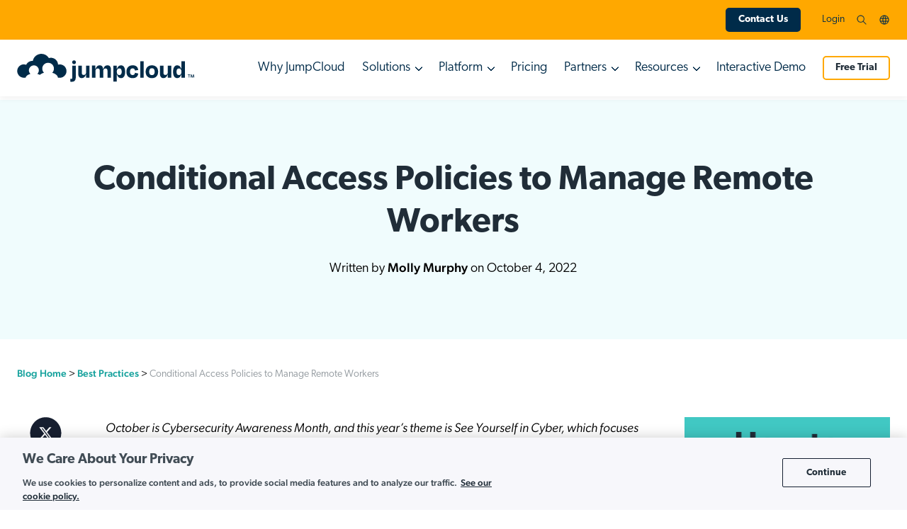

--- FILE ---
content_type: text/html; charset=UTF-8
request_url: https://jumpcloud.com/blog/conditional-access-policies-to-manage-remote-workers
body_size: 37054
content:

<!doctype html>
<html lang="en-US" class="jc-html has-navbar-fixed-top" data-theme="jumpcloud">
<head><meta charset="UTF-8"><script>if(navigator.userAgent.match(/MSIE|Internet Explorer/i)||navigator.userAgent.match(/Trident\/7\..*?rv:11/i)){var href=document.location.href;if(!href.match(/[?&]nowprocket/)){if(href.indexOf("?")==-1){if(href.indexOf("#")==-1){document.location.href=href+"?nowprocket=1"}else{document.location.href=href.replace("#","?nowprocket=1#")}}else{if(href.indexOf("#")==-1){document.location.href=href+"&nowprocket=1"}else{document.location.href=href.replace("#","&nowprocket=1#")}}}}</script><script>(()=>{class RocketLazyLoadScripts{constructor(){this.v="2.0.3",this.userEvents=["keydown","keyup","mousedown","mouseup","mousemove","mouseover","mouseenter","mouseout","mouseleave","touchmove","touchstart","touchend","touchcancel","wheel","click","dblclick","input","visibilitychange"],this.attributeEvents=["onblur","onclick","oncontextmenu","ondblclick","onfocus","onmousedown","onmouseenter","onmouseleave","onmousemove","onmouseout","onmouseover","onmouseup","onmousewheel","onscroll","onsubmit"]}async t(){this.i(),this.o(),/iP(ad|hone)/.test(navigator.userAgent)&&this.h(),this.u(),this.l(this),this.m(),this.k(this),this.p(this),this._(),await Promise.all([this.R(),this.L()]),this.lastBreath=Date.now(),this.S(this),this.P(),this.D(),this.O(),this.M(),await this.C(this.delayedScripts.normal),await this.C(this.delayedScripts.defer),await this.C(this.delayedScripts.async),this.F("domReady"),await this.T(),await this.j(),await this.I(),this.F("windowLoad"),await this.A(),window.dispatchEvent(new Event("rocket-allScriptsLoaded")),this.everythingLoaded=!0,this.lastTouchEnd&&await new Promise((t=>setTimeout(t,500-Date.now()+this.lastTouchEnd))),this.H(),this.F("all"),this.U(),this.W()}i(){this.CSPIssue=sessionStorage.getItem("rocketCSPIssue"),document.addEventListener("securitypolicyviolation",(t=>{this.CSPIssue||"script-src-elem"!==t.violatedDirective||"data"!==t.blockedURI||(this.CSPIssue=!0,sessionStorage.setItem("rocketCSPIssue",!0))}),{isRocket:!0})}o(){window.addEventListener("pageshow",(t=>{this.persisted=t.persisted,this.realWindowLoadedFired=!0}),{isRocket:!0}),window.addEventListener("pagehide",(()=>{this.onFirstUserAction=null}),{isRocket:!0})}h(){let t;function e(e){t=e}window.addEventListener("touchstart",e,{isRocket:!0}),window.addEventListener("touchend",(function i(o){Math.abs(o.changedTouches[0].pageX-t.changedTouches[0].pageX)<10&&Math.abs(o.changedTouches[0].pageY-t.changedTouches[0].pageY)<10&&o.timeStamp-t.timeStamp<200&&(o.target.dispatchEvent(new PointerEvent("click",{target:o.target,bubbles:!0,cancelable:!0,detail:1})),event.preventDefault(),window.removeEventListener("touchstart",e,{isRocket:!0}),window.removeEventListener("touchend",i,{isRocket:!0}))}),{isRocket:!0})}q(t){this.userActionTriggered||("mousemove"!==t.type||this.firstMousemoveIgnored?"keyup"===t.type||"mouseover"===t.type||"mouseout"===t.type||(this.userActionTriggered=!0,this.onFirstUserAction&&this.onFirstUserAction()):this.firstMousemoveIgnored=!0),"click"===t.type&&t.preventDefault(),this.savedUserEvents.length>0&&(t.stopPropagation(),t.stopImmediatePropagation()),"touchstart"===this.lastEvent&&"touchend"===t.type&&(this.lastTouchEnd=Date.now()),"click"===t.type&&(this.lastTouchEnd=0),this.lastEvent=t.type,this.savedUserEvents.push(t)}u(){this.savedUserEvents=[],this.userEventHandler=this.q.bind(this),this.userEvents.forEach((t=>window.addEventListener(t,this.userEventHandler,{passive:!1,isRocket:!0})))}U(){this.userEvents.forEach((t=>window.removeEventListener(t,this.userEventHandler,{passive:!1,isRocket:!0}))),this.savedUserEvents.forEach((t=>{t.target.dispatchEvent(new window[t.constructor.name](t.type,t))}))}m(){this.eventsMutationObserver=new MutationObserver((t=>{const e="return false";for(const i of t){if("attributes"===i.type){const t=i.target.getAttribute(i.attributeName);t&&t!==e&&(i.target.setAttribute("data-rocket-"+i.attributeName,t),i.target["rocket"+i.attributeName]=new Function("event",t),i.target.setAttribute(i.attributeName,e))}"childList"===i.type&&i.addedNodes.forEach((t=>{if(t.nodeType===Node.ELEMENT_NODE)for(const i of t.attributes)this.attributeEvents.includes(i.name)&&i.value&&""!==i.value&&(t.setAttribute("data-rocket-"+i.name,i.value),t["rocket"+i.name]=new Function("event",i.value),t.setAttribute(i.name,e))}))}})),this.eventsMutationObserver.observe(document,{subtree:!0,childList:!0,attributeFilter:this.attributeEvents})}H(){this.eventsMutationObserver.disconnect(),this.attributeEvents.forEach((t=>{document.querySelectorAll("[data-rocket-"+t+"]").forEach((e=>{e.setAttribute(t,e.getAttribute("data-rocket-"+t)),e.removeAttribute("data-rocket-"+t)}))}))}k(t){Object.defineProperty(HTMLElement.prototype,"onclick",{get(){return this.rocketonclick||null},set(e){this.rocketonclick=e,this.setAttribute(t.everythingLoaded?"onclick":"data-rocket-onclick","this.rocketonclick(event)")}})}S(t){function e(e,i){let o=e[i];e[i]=null,Object.defineProperty(e,i,{get:()=>o,set(s){t.everythingLoaded?o=s:e["rocket"+i]=o=s}})}e(document,"onreadystatechange"),e(window,"onload"),e(window,"onpageshow");try{Object.defineProperty(document,"readyState",{get:()=>t.rocketReadyState,set(e){t.rocketReadyState=e},configurable:!0}),document.readyState="loading"}catch(t){console.log("WPRocket DJE readyState conflict, bypassing")}}l(t){this.originalAddEventListener=EventTarget.prototype.addEventListener,this.originalRemoveEventListener=EventTarget.prototype.removeEventListener,this.savedEventListeners=[],EventTarget.prototype.addEventListener=function(e,i,o){o&&o.isRocket||!t.B(e,this)&&!t.userEvents.includes(e)||t.B(e,this)&&!t.userActionTriggered||e.startsWith("rocket-")||t.everythingLoaded?t.originalAddEventListener.call(this,e,i,o):t.savedEventListeners.push({target:this,remove:!1,type:e,func:i,options:o})},EventTarget.prototype.removeEventListener=function(e,i,o){o&&o.isRocket||!t.B(e,this)&&!t.userEvents.includes(e)||t.B(e,this)&&!t.userActionTriggered||e.startsWith("rocket-")||t.everythingLoaded?t.originalRemoveEventListener.call(this,e,i,o):t.savedEventListeners.push({target:this,remove:!0,type:e,func:i,options:o})}}F(t){"all"===t&&(EventTarget.prototype.addEventListener=this.originalAddEventListener,EventTarget.prototype.removeEventListener=this.originalRemoveEventListener),this.savedEventListeners=this.savedEventListeners.filter((e=>{let i=e.type,o=e.target||window;return"domReady"===t&&"DOMContentLoaded"!==i&&"readystatechange"!==i||("windowLoad"===t&&"load"!==i&&"readystatechange"!==i&&"pageshow"!==i||(this.B(i,o)&&(i="rocket-"+i),e.remove?o.removeEventListener(i,e.func,e.options):o.addEventListener(i,e.func,e.options),!1))}))}p(t){let e;function i(e){return t.everythingLoaded?e:e.split(" ").map((t=>"load"===t||t.startsWith("load.")?"rocket-jquery-load":t)).join(" ")}function o(o){function s(e){const s=o.fn[e];o.fn[e]=o.fn.init.prototype[e]=function(){return this[0]===window&&t.userActionTriggered&&("string"==typeof arguments[0]||arguments[0]instanceof String?arguments[0]=i(arguments[0]):"object"==typeof arguments[0]&&Object.keys(arguments[0]).forEach((t=>{const e=arguments[0][t];delete arguments[0][t],arguments[0][i(t)]=e}))),s.apply(this,arguments),this}}if(o&&o.fn&&!t.allJQueries.includes(o)){const e={DOMContentLoaded:[],"rocket-DOMContentLoaded":[]};for(const t in e)document.addEventListener(t,(()=>{e[t].forEach((t=>t()))}),{isRocket:!0});o.fn.ready=o.fn.init.prototype.ready=function(i){function s(){parseInt(o.fn.jquery)>2?setTimeout((()=>i.bind(document)(o))):i.bind(document)(o)}return t.realDomReadyFired?!t.userActionTriggered||t.fauxDomReadyFired?s():e["rocket-DOMContentLoaded"].push(s):e.DOMContentLoaded.push(s),o([])},s("on"),s("one"),s("off"),t.allJQueries.push(o)}e=o}t.allJQueries=[],o(window.jQuery),Object.defineProperty(window,"jQuery",{get:()=>e,set(t){o(t)}})}P(){const t=new Map;document.write=document.writeln=function(e){const i=document.currentScript,o=document.createRange(),s=i.parentElement;let n=t.get(i);void 0===n&&(n=i.nextSibling,t.set(i,n));const c=document.createDocumentFragment();o.setStart(c,0),c.appendChild(o.createContextualFragment(e)),s.insertBefore(c,n)}}async R(){return new Promise((t=>{this.userActionTriggered?t():this.onFirstUserAction=t}))}async L(){return new Promise((t=>{document.addEventListener("DOMContentLoaded",(()=>{this.realDomReadyFired=!0,t()}),{isRocket:!0})}))}async I(){return this.realWindowLoadedFired?Promise.resolve():new Promise((t=>{window.addEventListener("load",t,{isRocket:!0})}))}M(){this.pendingScripts=[];this.scriptsMutationObserver=new MutationObserver((t=>{for(const e of t)e.addedNodes.forEach((t=>{"SCRIPT"!==t.tagName||t.noModule||t.isWPRocket||this.pendingScripts.push({script:t,promise:new Promise((e=>{const i=()=>{const i=this.pendingScripts.findIndex((e=>e.script===t));i>=0&&this.pendingScripts.splice(i,1),e()};t.addEventListener("load",i,{isRocket:!0}),t.addEventListener("error",i,{isRocket:!0}),setTimeout(i,1e3)}))})}))})),this.scriptsMutationObserver.observe(document,{childList:!0,subtree:!0})}async j(){await this.J(),this.pendingScripts.length?(await this.pendingScripts[0].promise,await this.j()):this.scriptsMutationObserver.disconnect()}D(){this.delayedScripts={normal:[],async:[],defer:[]},document.querySelectorAll("script[type$=rocketlazyloadscript]").forEach((t=>{t.hasAttribute("data-rocket-src")?t.hasAttribute("async")&&!1!==t.async?this.delayedScripts.async.push(t):t.hasAttribute("defer")&&!1!==t.defer||"module"===t.getAttribute("data-rocket-type")?this.delayedScripts.defer.push(t):this.delayedScripts.normal.push(t):this.delayedScripts.normal.push(t)}))}async _(){await this.L();let t=[];document.querySelectorAll("script[type$=rocketlazyloadscript][data-rocket-src]").forEach((e=>{let i=e.getAttribute("data-rocket-src");if(i&&!i.startsWith("data:")){i.startsWith("//")&&(i=location.protocol+i);try{const o=new URL(i).origin;o!==location.origin&&t.push({src:o,crossOrigin:e.crossOrigin||"module"===e.getAttribute("data-rocket-type")})}catch(t){}}})),t=[...new Map(t.map((t=>[JSON.stringify(t),t]))).values()],this.N(t,"preconnect")}async $(t){if(await this.G(),!0!==t.noModule||!("noModule"in HTMLScriptElement.prototype))return new Promise((e=>{let i;function o(){(i||t).setAttribute("data-rocket-status","executed"),e()}try{if(navigator.userAgent.includes("Firefox/")||""===navigator.vendor||this.CSPIssue)i=document.createElement("script"),[...t.attributes].forEach((t=>{let e=t.nodeName;"type"!==e&&("data-rocket-type"===e&&(e="type"),"data-rocket-src"===e&&(e="src"),i.setAttribute(e,t.nodeValue))})),t.text&&(i.text=t.text),t.nonce&&(i.nonce=t.nonce),i.hasAttribute("src")?(i.addEventListener("load",o,{isRocket:!0}),i.addEventListener("error",(()=>{i.setAttribute("data-rocket-status","failed-network"),e()}),{isRocket:!0}),setTimeout((()=>{i.isConnected||e()}),1)):(i.text=t.text,o()),i.isWPRocket=!0,t.parentNode.replaceChild(i,t);else{const i=t.getAttribute("data-rocket-type"),s=t.getAttribute("data-rocket-src");i?(t.type=i,t.removeAttribute("data-rocket-type")):t.removeAttribute("type"),t.addEventListener("load",o,{isRocket:!0}),t.addEventListener("error",(i=>{this.CSPIssue&&i.target.src.startsWith("data:")?(console.log("WPRocket: CSP fallback activated"),t.removeAttribute("src"),this.$(t).then(e)):(t.setAttribute("data-rocket-status","failed-network"),e())}),{isRocket:!0}),s?(t.fetchPriority="high",t.removeAttribute("data-rocket-src"),t.src=s):t.src="data:text/javascript;base64,"+window.btoa(unescape(encodeURIComponent(t.text)))}}catch(i){t.setAttribute("data-rocket-status","failed-transform"),e()}}));t.setAttribute("data-rocket-status","skipped")}async C(t){const e=t.shift();return e?(e.isConnected&&await this.$(e),this.C(t)):Promise.resolve()}O(){this.N([...this.delayedScripts.normal,...this.delayedScripts.defer,...this.delayedScripts.async],"preload")}N(t,e){this.trash=this.trash||[];let i=!0;var o=document.createDocumentFragment();t.forEach((t=>{const s=t.getAttribute&&t.getAttribute("data-rocket-src")||t.src;if(s&&!s.startsWith("data:")){const n=document.createElement("link");n.href=s,n.rel=e,"preconnect"!==e&&(n.as="script",n.fetchPriority=i?"high":"low"),t.getAttribute&&"module"===t.getAttribute("data-rocket-type")&&(n.crossOrigin=!0),t.crossOrigin&&(n.crossOrigin=t.crossOrigin),t.integrity&&(n.integrity=t.integrity),t.nonce&&(n.nonce=t.nonce),o.appendChild(n),this.trash.push(n),i=!1}})),document.head.appendChild(o)}W(){this.trash.forEach((t=>t.remove()))}async T(){try{document.readyState="interactive"}catch(t){}this.fauxDomReadyFired=!0;try{await this.G(),document.dispatchEvent(new Event("rocket-readystatechange")),await this.G(),document.rocketonreadystatechange&&document.rocketonreadystatechange(),await this.G(),document.dispatchEvent(new Event("rocket-DOMContentLoaded")),await this.G(),window.dispatchEvent(new Event("rocket-DOMContentLoaded"))}catch(t){console.error(t)}}async A(){try{document.readyState="complete"}catch(t){}try{await this.G(),document.dispatchEvent(new Event("rocket-readystatechange")),await this.G(),document.rocketonreadystatechange&&document.rocketonreadystatechange(),await this.G(),window.dispatchEvent(new Event("rocket-load")),await this.G(),window.rocketonload&&window.rocketonload(),await this.G(),this.allJQueries.forEach((t=>t(window).trigger("rocket-jquery-load"))),await this.G();const t=new Event("rocket-pageshow");t.persisted=this.persisted,window.dispatchEvent(t),await this.G(),window.rocketonpageshow&&window.rocketonpageshow({persisted:this.persisted})}catch(t){console.error(t)}}async G(){Date.now()-this.lastBreath>45&&(await this.J(),this.lastBreath=Date.now())}async J(){return document.hidden?new Promise((t=>setTimeout(t))):new Promise((t=>requestAnimationFrame(t)))}B(t,e){return e===document&&"readystatechange"===t||(e===document&&"DOMContentLoaded"===t||(e===window&&"DOMContentLoaded"===t||(e===window&&"load"===t||e===window&&"pageshow"===t)))}static run(){(new RocketLazyLoadScripts).t()}}RocketLazyLoadScripts.run()})();</script>
            <script nowprocket="1" async src='https://august.takingbackjuly.com/i/a8dee78d9d5daed23674204439ed054e.js' data-ch='cheq4ppc' class='ct_clicktrue_13278' data-jsonp="onCheqResponse"></script>
    
    <!-- Microsoft UET Consent Mode -->
    <script nowprocket="1">
        window.uetq = window.uetq || [];
        window.uetq.push('consent', 'default', {
            'ad_storage': 'denied'
        });
    </script>

    
<!-- OneTrust Cookies Consent Notice start for jumpcloud.com -->
<script type="text/javascript" src="https://cdn.cookielaw.org/consent/2f8f41b6-56b2-430a-8d2e-a63f62fc69d8/OtAutoBlock.js" nowprocket="1"></script>
<script src="https://cdn.cookielaw.org/scripttemplates/otSDKStub.js" type="text/javascript" charset="UTF-8" data-domain-script="2f8f41b6-56b2-430a-8d2e-a63f62fc69d8" nowprocket="1"></script>
<script type="text/javascript" nowprocket="1">
function OptanonWrapper() {
    const requiredConsentGroups = ['C0004', 'C0002'];
    const allConsentGroups = ['C0004', 'C0003', 'C0002'];
    
    const optc = "C0004";
    const splitFailed = getCookie('JCSplitFailed');
    const htmlElement = document.documentElement;

    // Initialize Segment after OneTrust is ready
    if (OnetrustActiveGroups && requiredConsentGroups.every(value => OnetrustActiveGroups.includes(value))) {
        if (!window.segmentInitialized && window.SegmentEvents && typeof window.SegmentEvents.init === 'function') {
            window.SegmentEvents.init();
            window.segmentInitialized = true;
        }
    }

    function processConsentUpdate(consentGroups) {
        const consentKey = consentGroups ? consentGroups.split(',').filter(Boolean).sort().join(',') : '';
        
        let lastProcessedState = null;
        try {
            lastProcessedState = localStorage.getItem('jc_lastProcessedConsentState');
        } catch (e) {
            // localStorage access denied - continue without deduplication
        }
        
        if (lastProcessedState === consentKey) {
            return;
        }
        
        try {
            localStorage.setItem('jc_lastProcessedConsentState', consentKey);
        } catch (e) {
            // localStorage access denied - continue without storing state
        }
        
        const consentArray = consentKey ? consentKey.split(',') : [];
        
        if (requiredConsentGroups.every(value => consentArray.includes(value))) {
            const countryCode = OneTrust.getGeolocationData().country || '';
            
            if (window.UiEvents && typeof window.UiEvents.triggerButtonClicked === 'function') {
                window.UiEvents.triggerButtonClicked({
                    description: 'Cookie Consent Customized',
                    page: window.location.pathname,
                    section: 'cookie-consent',
                    text: 'Cookie Settings',
                    region: countryCode,
                    value: consentKey ? consentKey : 'unknown',
                });
            }
        } else {
            if (window.UiEvents && typeof window.UiEvents.markConsentDeclined === 'function') {
                window.UiEvents.markConsentDeclined();
            }
        }
    }

    if (typeof OnetrustActiveGroups !== 'undefined') {
        processConsentUpdate(OnetrustActiveGroups);
    }

    // Microsoft UET
    if (OnetrustActiveGroups && allConsentGroups.every(value => OnetrustActiveGroups.includes(value))) {
        window.uetq = window.uetq || [];
        window.uetq.push('consent', 'update', {
            'ad_storage': 'granted'
        });
    } else {
        window.uetq = window.uetq || [];
        window.uetq.push('consent', 'default', {
            'ad_storage': 'denied'
        });
    }

    // Check if cookie banner is visible and add appropriate class
    if (typeof Optanon !== 'undefined') {
        if (Optanon.IsAlertBoxClosed()) {
            htmlElement.classList.add('cookie-banner-hidden');
            htmlElement.classList.remove('cookie-banner-visible');
        } else {
            htmlElement.classList.add('cookie-banner-visible');
            htmlElement.classList.remove('cookie-banner-hidden');
        }
    }

    // Listen for banner closing
    document.addEventListener('consent.onetrust', function(event) {
        if (event.detail.IsAlertBoxClosed) {
            htmlElement.classList.add('cookie-banner-hidden');
            htmlElement.classList.remove('cookie-banner-visible');
        }
    });

    if (!splitFailed) {
        if (OnetrustActiveGroups && OnetrustActiveGroups.includes(optc)) {
            setExperimentsConsent(true);
        } else {
            setExperimentsConsent(false);
        };
    }

    function setExperimentsConsent(status) {
        const retryCallLimit = 10;
        let retry = 0;

        const fetchingExperiments = setInterval(async () => {
            if (window.experiments && (window.experiments.isReady && retry < retryCallLimit)) {
                window.experiments.UserConsent.setStatus(status);
                clearInterval(fetchingExperiments);
            } else {
                retry += 1;
            }
        }, 100);
    };

    function getCookie(name) {
        const value = `; ${document.cookie}`;
        const parts = value.split(`; ${name}=`);
        if (parts.length === 2) return parts.pop().split(';').shift();
    }

    const privacyBtn = document.querySelector('#ot-sdk-btn');
    const privacyHash = '#privacy-preferences';
    window.addEventListener('hashchange', () => {
        if (privacyBtn && window.location.hash === privacyHash) {
            history.replaceState("", document.title, window.location.pathname + window.location.search);
            privacyBtn.click();
        }
    });
}
</script>
<!-- OneTrust Cookies Consent Notice end for jumpcloud.com -->

    <!-- Marketo Forms -->
    <script type="rocketlazyloadscript" data-rocket-src="//info.jumpcloud.com/js/forms2/js/forms2.min.js" data-rocket-defer defer></script>

    
    
    <meta name="viewport" content="width=device-width, initial-scale=1">
    <meta name="referrer" content="no-referrer-when-downgrade">
    <meta name="google-site-verification" content="V9rNPRiIt82BsFNTAQFybDpuZE70Y0LImdBISN3ZdqI" />
    <link rel="profile" href="https://gmpg.org/xfn/11">

    <link id="apple_icon_57x57" rel="apple-touch-icon" sizes="57x57" href="https://jumpcloud.com/wp-content/themes/jumpcloud/assets/images/favicons/apple-icon-57x57-light.png">
    <link id="apple_icon_60x60" rel="apple-touch-icon" sizes="60x60" href="https://jumpcloud.com/wp-content/themes/jumpcloud/assets/images/favicons/apple-icon-60x60-light.png">
    <link id="apple_icon_72x72" rel="apple-touch-icon" sizes="72x72" href="https://jumpcloud.com/wp-content/themes/jumpcloud/assets/images/favicons/apple-icon-72x72-light.png">
    <link id="apple_icon_76x76" rel="apple-touch-icon" sizes="76x76" href="https://jumpcloud.com/wp-content/themes/jumpcloud/assets/images/favicons/apple-icon-76x76-light.png">
    <link id="apple_icon_114x114" rel="apple-touch-icon" sizes="114x114" href="https://jumpcloud.com/wp-content/themes/jumpcloud/assets/images/favicons/apple-icon-114x114-light.png">
    <link id="apple_icon_120x120" rel="apple-touch-icon" sizes="120x120" href="https://jumpcloud.com/wp-content/themes/jumpcloud/assets/images/favicons/apple-icon-120x120-light.png">
    <link id="apple_icon_144x144" rel="apple-touch-icon" sizes="144x144" href="https://jumpcloud.com/wp-content/themes/jumpcloud/assets/images/favicons/apple-icon-144x144-light.png">
    <link id="apple_icon_152x152" rel="apple-touch-icon" sizes="152x152" href="https://jumpcloud.com/wp-content/themes/jumpcloud/assets/images/favicons/apple-icon-152x152-light.png">
    <link id="apple_icon_180x180" rel="apple-touch-icon" sizes="180x180" href="https://jumpcloud.com/wp-content/themes/jumpcloud/assets/images/favicons/apple-icon-180x180-light.png">
    <link id="android_icon_192x192" rel="icon" type="image/png" sizes="192x192"  href="https://jumpcloud.com/wp-content/themes/jumpcloud/assets/images/favicons/android-icon-192x192-light.png">
    <link id="favicon_32x32" rel="icon" type="image/png" sizes="32x32" href="https://jumpcloud.com/wp-content/themes/jumpcloud/assets/images/favicons/favicon-32x32-light.png">
    <link id="favicon_96x96" rel="icon" type="image/png" sizes="96x96" href="https://jumpcloud.com/wp-content/themes/jumpcloud/assets/images/favicons/favicon-96x96-light.png">
    <link id="favicon_16x16" rel="icon" type="image/png" sizes="16x16" href="https://jumpcloud.com/wp-content/themes/jumpcloud/assets/images/favicons/favicon-16x16-light.png">
    <link id="manifest" rel="manifest" href="/wp-content/themes/jumpcloud/assets/images/favicons/manifest-light.json">
    <meta id="msapplication_TileColor" name="msapplication-TileColor" content="#ffffff">
    <meta id="msapplication_TileImage" name="msapplication-TileImage" content="/ms-icon-144x144-light.png">
    <meta id="theme_color" name="theme-color" content="#ffffff">

    <meta name="facebook-domain-verification" content="3cr5fo5ylo3h5e3l88en0n1x33s3ge" />

    <script type="rocketlazyloadscript" data-rocket-src="https://www.google.com/recaptcha/api.js" defer></script>

    <!-- Dns Pre Fetch -->
    <link rel="preconnect" href="https://connect.facebook.net">
    <link rel="preconnect" href="https://use.typekit.net">
    <link rel="preconnect" href="https://www.google-analytics.com">
    <link rel="preconnect" href="https://www.google.com">
    <link rel="preconnect" href="https://grow.clearbitjs.com">
    <link rel="preconnect" href="https://data.adxcel-ec2.com">
    <link rel="preconnect" href="https://q.quora.com">
    <link rel="preconnect" href="https://scout-cdn.salesloft.com">

    <!-- Async Load Adobe TypeKit Fonts -->
    <script nowprocket>
        (function(d) {
            var config = {
            kitId: 'wnx0fhv',
            scriptTimeout: 3000,
            async: true
            },
            h=d.documentElement,t=setTimeout(function(){h.className=h.className.replace(/\bwf-loading\b/g,"")+" wf-inactive";},config.scriptTimeout),tk=d.createElement("script"),f=false,s=d.getElementsByTagName("script")[0],a;h.className+=" wf-loading";tk.src='https://use.typekit.net/'+config.kitId+'.js';tk.async=true;tk.onload=tk.onreadystatechange=function(){a=this.readyState;if(f||a&&a!="complete"&&a!="loaded")return;f=true;clearTimeout(t);try{Typekit.load(config)}catch(e){}};s.parentNode.insertBefore(tk,s)
        })(document);
    </script>

    <!-- Webeo -->
    <script type="rocketlazyloadscript" data-rocket-type="text/javascript" data-rocket-src="https://secure.intelligent-business-7.com/js/794426.js"  data-rocket-defer defer></script>

    <!-- Cloudflare Prefetch URLs -->
    <link rel="prefetch" href="/wp-content/themes/jumpcloud/assets/misc/manifest.txt">

    <meta name='robots' content='index, follow, max-image-preview:large, max-snippet:-1, max-video-preview:-1' />
	<style>img:is([sizes="auto" i], [sizes^="auto," i]) { contain-intrinsic-size: 3000px 1500px }</style>
	
	<!-- This site is optimized with the Yoast SEO Premium plugin v25.3.1 (Yoast SEO v25.3.1) - https://yoast.com/wordpress/plugins/seo/ -->
	<title>Conditional Access Policies to Manage Remote Employees - JumpCloud</title>
<link crossorigin data-rocket-preconnect href="https://use.typekit.net" rel="preconnect">
<link crossorigin data-rocket-preconnect href="https://august.takingbackjuly.com" rel="preconnect">
<link crossorigin data-rocket-preconnect href="https://cdn.cookielaw.org" rel="preconnect">
<link crossorigin data-rocket-preconnect href="https://june.takingbackjuly.com" rel="preconnect"><link rel="preload" data-rocket-preload as="image" href="https://jumpcloud.com/wp-content/uploads/2019/08/300x400-BlogSidebar.png" fetchpriority="high">
	<meta name="description" content="Learn how to use JumpCloud’s Conditional Access policies to prepare for the future of remote and hybrid work." />
	<link rel="canonical" href="https://jumpcloud.com/blog/conditional-access-policies-to-manage-remote-workers" />
	<meta property="og:locale" content="en_US" />
	<meta property="og:type" content="article" />
	<meta property="og:title" content="Conditional Access Policies to Manage Remote Workers" />
	<meta property="og:description" content="Learn how to use JumpCloud’s Conditional Access policies to prepare for the future of remote and hybrid work." />
	<meta property="og:url" content="https://jumpcloud.com/blog/conditional-access-policies-to-manage-remote-workers" />
	<meta property="og:site_name" content="JumpCloud" />
	<meta property="article:published_time" content="2022-10-04T13:41:14+00:00" />
	<meta property="article:modified_time" content="2025-07-07T22:11:01+00:00" />
	<meta property="og:image" content="https://jumpcloud.com/wp-content/uploads/2020/06/Manage-EDU-Identities-in-a-Remote-Learning-Environment-1.png" />
	<meta property="og:image:width" content="3800" />
	<meta property="og:image:height" content="2280" />
	<meta property="og:image:type" content="image/png" />
	<meta name="author" content="Molly Murphy" />
	<meta name="twitter:card" content="summary_large_image" />
	<meta name="twitter:label1" content="Written by" />
	<meta name="twitter:data1" content="Molly Murphy" />
	<meta name="twitter:label2" content="Est. reading time" />
	<meta name="twitter:data2" content="6 minutes" />
	<script type="application/ld+json" class="yoast-schema-graph">{"@context":"https://schema.org","@graph":[{"@type":"Article","@id":"https://jumpcloud.com/blog/conditional-access-policies-to-manage-remote-workers#article","isPartOf":{"@id":"https://jumpcloud.com/blog/conditional-access-policies-to-manage-remote-workers"},"author":[{"@id":"https://jumpcloud.com/#/schema/person/848d5076d1ee31d44f3e931246a2e6e4"}],"headline":"Conditional Access Policies to Manage Remote Workers","datePublished":"2022-10-04T13:41:14+00:00","dateModified":"2025-07-07T22:11:01+00:00","mainEntityOfPage":{"@id":"https://jumpcloud.com/blog/conditional-access-policies-to-manage-remote-workers"},"wordCount":1346,"publisher":{"@id":"https://jumpcloud.com/#organization"},"image":{"@id":"https://jumpcloud.com/blog/conditional-access-policies-to-manage-remote-workers#primaryimage"},"thumbnailUrl":"https://jumpcloud.com/wp-content/uploads/2020/06/Manage-EDU-Identities-in-a-Remote-Learning-Environment-1.png","articleSection":["Best Practices","Remote Work"],"inLanguage":"en-US"},{"@type":"WebPage","@id":"https://jumpcloud.com/blog/conditional-access-policies-to-manage-remote-workers","url":"https://jumpcloud.com/blog/conditional-access-policies-to-manage-remote-workers","name":"Conditional Access Policies to Manage Remote Employees - JumpCloud","isPartOf":{"@id":"https://jumpcloud.com/#website"},"primaryImageOfPage":{"@id":"https://jumpcloud.com/blog/conditional-access-policies-to-manage-remote-workers#primaryimage"},"image":{"@id":"https://jumpcloud.com/blog/conditional-access-policies-to-manage-remote-workers#primaryimage"},"thumbnailUrl":"https://jumpcloud.com/wp-content/uploads/2020/06/Manage-EDU-Identities-in-a-Remote-Learning-Environment-1.png","datePublished":"2022-10-04T13:41:14+00:00","dateModified":"2025-07-07T22:11:01+00:00","description":"Learn how to use JumpCloud’s Conditional Access policies to prepare for the future of remote and hybrid work.","breadcrumb":{"@id":"https://jumpcloud.com/blog/conditional-access-policies-to-manage-remote-workers#breadcrumb"},"inLanguage":"en-US","potentialAction":[{"@type":"ReadAction","target":["https://jumpcloud.com/blog/conditional-access-policies-to-manage-remote-workers"]}]},{"@type":"ImageObject","inLanguage":"en-US","@id":"https://jumpcloud.com/blog/conditional-access-policies-to-manage-remote-workers#primaryimage","url":"https://jumpcloud.com/wp-content/uploads/2020/06/Manage-EDU-Identities-in-a-Remote-Learning-Environment-1.png","contentUrl":"https://jumpcloud.com/wp-content/uploads/2020/06/Manage-EDU-Identities-in-a-Remote-Learning-Environment-1.png","width":3800,"height":2280,"caption":"Manage EDU Identities in a Remote Learning Environment"},{"@type":"BreadcrumbList","@id":"https://jumpcloud.com/blog/conditional-access-policies-to-manage-remote-workers#breadcrumb","itemListElement":[{"@type":"ListItem","position":1,"name":"Home","item":"https://jumpcloud.com/"},{"@type":"ListItem","position":2,"name":"Blog","item":"https://jumpcloud.com/blog"},{"@type":"ListItem","position":3,"name":"Conditional Access Policies to Manage Remote Workers"}]},{"@type":"WebSite","@id":"https://jumpcloud.com/#website","url":"https://jumpcloud.com/","name":"JumpCloud","description":"Daily insights on directory services, IAM, LDAP, identity security, SSO, system management (Mac, Windows, Linux), networking, and the cloud.","publisher":{"@id":"https://jumpcloud.com/#organization"},"potentialAction":[{"@type":"SearchAction","target":{"@type":"EntryPoint","urlTemplate":"https://jumpcloud.com/?s={search_term_string}"},"query-input":{"@type":"PropertyValueSpecification","valueRequired":true,"valueName":"search_term_string"}}],"inLanguage":"en-US"},{"@type":"Organization","@id":"https://jumpcloud.com/#organization","name":"JumpCloud","url":"https://jumpcloud.com/","logo":{"@type":"ImageObject","inLanguage":"en-US","@id":"https://jumpcloud.com/#/schema/logo/image/","url":"https://jumpcloud.com/wp-content/uploads/2021/01/jc-logo-brand-2021.png","contentUrl":"https://jumpcloud.com/wp-content/uploads/2021/01/jc-logo-brand-2021.png","width":598,"height":101,"caption":"JumpCloud"},"image":{"@id":"https://jumpcloud.com/#/schema/logo/image/"}},{"@type":"Person","@id":"https://jumpcloud.com/#/schema/person/848d5076d1ee31d44f3e931246a2e6e4","name":"Molly Murphy","image":{"@type":"ImageObject","inLanguage":"en-US","@id":"https://jumpcloud.com/#/schema/person/image/8f47d137f180346650b37413f72e3cd1","url":"https://secure.gravatar.com/avatar/03cbe929374b32bf56059073b0aeacd01929a666dacc379b0de0ffc0abaf9349?s=96&d=mm&r=g","contentUrl":"https://secure.gravatar.com/avatar/03cbe929374b32bf56059073b0aeacd01929a666dacc379b0de0ffc0abaf9349?s=96&d=mm&r=g","caption":"Molly Murphy"},"description":"Molly Murphy is a Senior Content Writer at JumpCloud. A self-professed nerd, she loves working on the cutting edge of the latest IT tech. When she's not in the [remote] office, Molly loves traveling, rescuing animals, and growing her all together unhealthy obsession with Harry Potter.","sameAs":["https://jumpcloud.com/blog"]}]}</script>
	<!-- / Yoast SEO Premium plugin. -->



<link rel="alternate" type="application/rss+xml" title="JumpCloud &raquo; Feed" href="https://jumpcloud.com/feed" />
<link rel="alternate" type="application/rss+xml" title="JumpCloud &raquo; Comments Feed" href="https://jumpcloud.com/comments/feed" />
<style id='classic-theme-styles-inline-css'>
/*! This file is auto-generated */
.wp-block-button__link{color:#fff;background-color:#32373c;border-radius:9999px;box-shadow:none;text-decoration:none;padding:calc(.667em + 2px) calc(1.333em + 2px);font-size:1.125em}.wp-block-file__button{background:#32373c;color:#fff;text-decoration:none}
</style>
<style id='co-authors-plus-coauthors-style-inline-css'>
.wp-block-co-authors-plus-coauthors.is-layout-flow [class*=wp-block-co-authors-plus]{display:inline}

</style>
<style id='co-authors-plus-avatar-style-inline-css'>
.wp-block-co-authors-plus-avatar :where(img){height:auto;max-width:100%;vertical-align:bottom}.wp-block-co-authors-plus-coauthors.is-layout-flow .wp-block-co-authors-plus-avatar :where(img){vertical-align:middle}.wp-block-co-authors-plus-avatar:is(.alignleft,.alignright){display:table}.wp-block-co-authors-plus-avatar.aligncenter{display:table;margin-inline:auto}

</style>
<style id='co-authors-plus-image-style-inline-css'>
.wp-block-co-authors-plus-image{margin-bottom:0}.wp-block-co-authors-plus-image :where(img){height:auto;max-width:100%;vertical-align:bottom}.wp-block-co-authors-plus-coauthors.is-layout-flow .wp-block-co-authors-plus-image :where(img){vertical-align:middle}.wp-block-co-authors-plus-image:is(.alignfull,.alignwide) :where(img){width:100%}.wp-block-co-authors-plus-image:is(.alignleft,.alignright){display:table}.wp-block-co-authors-plus-image.aligncenter{display:table;margin-inline:auto}

</style>
<link rel='stylesheet' id='ow-editorial-block-editor-css-css' href='https://jumpcloud.com/wp-content/plugins/ow-editorial-comments/assets/css/block-editor.css?ver=1750694851' media='all' />
<style id='global-styles-inline-css'>
:root{--wp--preset--aspect-ratio--square: 1;--wp--preset--aspect-ratio--4-3: 4/3;--wp--preset--aspect-ratio--3-4: 3/4;--wp--preset--aspect-ratio--3-2: 3/2;--wp--preset--aspect-ratio--2-3: 2/3;--wp--preset--aspect-ratio--16-9: 16/9;--wp--preset--aspect-ratio--9-16: 9/16;--wp--preset--color--black: #000000;--wp--preset--color--cyan-bluish-gray: #abb8c3;--wp--preset--color--white: #ffffff;--wp--preset--color--pale-pink: #f78da7;--wp--preset--color--vivid-red: #cf2e2e;--wp--preset--color--luminous-vivid-orange: #ff6900;--wp--preset--color--luminous-vivid-amber: #fcb900;--wp--preset--color--light-green-cyan: #7bdcb5;--wp--preset--color--vivid-green-cyan: #00d084;--wp--preset--color--pale-cyan-blue: #8ed1fc;--wp--preset--color--vivid-cyan-blue: #0693e3;--wp--preset--color--vivid-purple: #9b51e0;--wp--preset--gradient--vivid-cyan-blue-to-vivid-purple: linear-gradient(135deg,rgba(6,147,227,1) 0%,rgb(155,81,224) 100%);--wp--preset--gradient--light-green-cyan-to-vivid-green-cyan: linear-gradient(135deg,rgb(122,220,180) 0%,rgb(0,208,130) 100%);--wp--preset--gradient--luminous-vivid-amber-to-luminous-vivid-orange: linear-gradient(135deg,rgba(252,185,0,1) 0%,rgba(255,105,0,1) 100%);--wp--preset--gradient--luminous-vivid-orange-to-vivid-red: linear-gradient(135deg,rgba(255,105,0,1) 0%,rgb(207,46,46) 100%);--wp--preset--gradient--very-light-gray-to-cyan-bluish-gray: linear-gradient(135deg,rgb(238,238,238) 0%,rgb(169,184,195) 100%);--wp--preset--gradient--cool-to-warm-spectrum: linear-gradient(135deg,rgb(74,234,220) 0%,rgb(151,120,209) 20%,rgb(207,42,186) 40%,rgb(238,44,130) 60%,rgb(251,105,98) 80%,rgb(254,248,76) 100%);--wp--preset--gradient--blush-light-purple: linear-gradient(135deg,rgb(255,206,236) 0%,rgb(152,150,240) 100%);--wp--preset--gradient--blush-bordeaux: linear-gradient(135deg,rgb(254,205,165) 0%,rgb(254,45,45) 50%,rgb(107,0,62) 100%);--wp--preset--gradient--luminous-dusk: linear-gradient(135deg,rgb(255,203,112) 0%,rgb(199,81,192) 50%,rgb(65,88,208) 100%);--wp--preset--gradient--pale-ocean: linear-gradient(135deg,rgb(255,245,203) 0%,rgb(182,227,212) 50%,rgb(51,167,181) 100%);--wp--preset--gradient--electric-grass: linear-gradient(135deg,rgb(202,248,128) 0%,rgb(113,206,126) 100%);--wp--preset--gradient--midnight: linear-gradient(135deg,rgb(2,3,129) 0%,rgb(40,116,252) 100%);--wp--preset--font-size--small: 13px;--wp--preset--font-size--medium: 20px;--wp--preset--font-size--large: 36px;--wp--preset--font-size--x-large: 42px;--wp--preset--spacing--20: 0.44rem;--wp--preset--spacing--30: 0.67rem;--wp--preset--spacing--40: 1rem;--wp--preset--spacing--50: 1.5rem;--wp--preset--spacing--60: 2.25rem;--wp--preset--spacing--70: 3.38rem;--wp--preset--spacing--80: 5.06rem;--wp--preset--shadow--natural: 6px 6px 9px rgba(0, 0, 0, 0.2);--wp--preset--shadow--deep: 12px 12px 50px rgba(0, 0, 0, 0.4);--wp--preset--shadow--sharp: 6px 6px 0px rgba(0, 0, 0, 0.2);--wp--preset--shadow--outlined: 6px 6px 0px -3px rgba(255, 255, 255, 1), 6px 6px rgba(0, 0, 0, 1);--wp--preset--shadow--crisp: 6px 6px 0px rgba(0, 0, 0, 1);}:where(.is-layout-flex){gap: 0.5em;}:where(.is-layout-grid){gap: 0.5em;}body .is-layout-flex{display: flex;}.is-layout-flex{flex-wrap: wrap;align-items: center;}.is-layout-flex > :is(*, div){margin: 0;}body .is-layout-grid{display: grid;}.is-layout-grid > :is(*, div){margin: 0;}:where(.wp-block-columns.is-layout-flex){gap: 2em;}:where(.wp-block-columns.is-layout-grid){gap: 2em;}:where(.wp-block-post-template.is-layout-flex){gap: 1.25em;}:where(.wp-block-post-template.is-layout-grid){gap: 1.25em;}.has-black-color{color: var(--wp--preset--color--black) !important;}.has-cyan-bluish-gray-color{color: var(--wp--preset--color--cyan-bluish-gray) !important;}.has-white-color{color: var(--wp--preset--color--white) !important;}.has-pale-pink-color{color: var(--wp--preset--color--pale-pink) !important;}.has-vivid-red-color{color: var(--wp--preset--color--vivid-red) !important;}.has-luminous-vivid-orange-color{color: var(--wp--preset--color--luminous-vivid-orange) !important;}.has-luminous-vivid-amber-color{color: var(--wp--preset--color--luminous-vivid-amber) !important;}.has-light-green-cyan-color{color: var(--wp--preset--color--light-green-cyan) !important;}.has-vivid-green-cyan-color{color: var(--wp--preset--color--vivid-green-cyan) !important;}.has-pale-cyan-blue-color{color: var(--wp--preset--color--pale-cyan-blue) !important;}.has-vivid-cyan-blue-color{color: var(--wp--preset--color--vivid-cyan-blue) !important;}.has-vivid-purple-color{color: var(--wp--preset--color--vivid-purple) !important;}.has-black-background-color{background-color: var(--wp--preset--color--black) !important;}.has-cyan-bluish-gray-background-color{background-color: var(--wp--preset--color--cyan-bluish-gray) !important;}.has-white-background-color{background-color: var(--wp--preset--color--white) !important;}.has-pale-pink-background-color{background-color: var(--wp--preset--color--pale-pink) !important;}.has-vivid-red-background-color{background-color: var(--wp--preset--color--vivid-red) !important;}.has-luminous-vivid-orange-background-color{background-color: var(--wp--preset--color--luminous-vivid-orange) !important;}.has-luminous-vivid-amber-background-color{background-color: var(--wp--preset--color--luminous-vivid-amber) !important;}.has-light-green-cyan-background-color{background-color: var(--wp--preset--color--light-green-cyan) !important;}.has-vivid-green-cyan-background-color{background-color: var(--wp--preset--color--vivid-green-cyan) !important;}.has-pale-cyan-blue-background-color{background-color: var(--wp--preset--color--pale-cyan-blue) !important;}.has-vivid-cyan-blue-background-color{background-color: var(--wp--preset--color--vivid-cyan-blue) !important;}.has-vivid-purple-background-color{background-color: var(--wp--preset--color--vivid-purple) !important;}.has-black-border-color{border-color: var(--wp--preset--color--black) !important;}.has-cyan-bluish-gray-border-color{border-color: var(--wp--preset--color--cyan-bluish-gray) !important;}.has-white-border-color{border-color: var(--wp--preset--color--white) !important;}.has-pale-pink-border-color{border-color: var(--wp--preset--color--pale-pink) !important;}.has-vivid-red-border-color{border-color: var(--wp--preset--color--vivid-red) !important;}.has-luminous-vivid-orange-border-color{border-color: var(--wp--preset--color--luminous-vivid-orange) !important;}.has-luminous-vivid-amber-border-color{border-color: var(--wp--preset--color--luminous-vivid-amber) !important;}.has-light-green-cyan-border-color{border-color: var(--wp--preset--color--light-green-cyan) !important;}.has-vivid-green-cyan-border-color{border-color: var(--wp--preset--color--vivid-green-cyan) !important;}.has-pale-cyan-blue-border-color{border-color: var(--wp--preset--color--pale-cyan-blue) !important;}.has-vivid-cyan-blue-border-color{border-color: var(--wp--preset--color--vivid-cyan-blue) !important;}.has-vivid-purple-border-color{border-color: var(--wp--preset--color--vivid-purple) !important;}.has-vivid-cyan-blue-to-vivid-purple-gradient-background{background: var(--wp--preset--gradient--vivid-cyan-blue-to-vivid-purple) !important;}.has-light-green-cyan-to-vivid-green-cyan-gradient-background{background: var(--wp--preset--gradient--light-green-cyan-to-vivid-green-cyan) !important;}.has-luminous-vivid-amber-to-luminous-vivid-orange-gradient-background{background: var(--wp--preset--gradient--luminous-vivid-amber-to-luminous-vivid-orange) !important;}.has-luminous-vivid-orange-to-vivid-red-gradient-background{background: var(--wp--preset--gradient--luminous-vivid-orange-to-vivid-red) !important;}.has-very-light-gray-to-cyan-bluish-gray-gradient-background{background: var(--wp--preset--gradient--very-light-gray-to-cyan-bluish-gray) !important;}.has-cool-to-warm-spectrum-gradient-background{background: var(--wp--preset--gradient--cool-to-warm-spectrum) !important;}.has-blush-light-purple-gradient-background{background: var(--wp--preset--gradient--blush-light-purple) !important;}.has-blush-bordeaux-gradient-background{background: var(--wp--preset--gradient--blush-bordeaux) !important;}.has-luminous-dusk-gradient-background{background: var(--wp--preset--gradient--luminous-dusk) !important;}.has-pale-ocean-gradient-background{background: var(--wp--preset--gradient--pale-ocean) !important;}.has-electric-grass-gradient-background{background: var(--wp--preset--gradient--electric-grass) !important;}.has-midnight-gradient-background{background: var(--wp--preset--gradient--midnight) !important;}.has-small-font-size{font-size: var(--wp--preset--font-size--small) !important;}.has-medium-font-size{font-size: var(--wp--preset--font-size--medium) !important;}.has-large-font-size{font-size: var(--wp--preset--font-size--large) !important;}.has-x-large-font-size{font-size: var(--wp--preset--font-size--x-large) !important;}
:where(.wp-block-post-template.is-layout-flex){gap: 1.25em;}:where(.wp-block-post-template.is-layout-grid){gap: 1.25em;}
:where(.wp-block-columns.is-layout-flex){gap: 2em;}:where(.wp-block-columns.is-layout-grid){gap: 2em;}
:root :where(.wp-block-pullquote){font-size: 1.5em;line-height: 1.6;}
</style>
<style id='akismet-widget-style-inline-css'>

			.a-stats {
				--akismet-color-mid-green: #357b49;
				--akismet-color-white: #fff;
				--akismet-color-light-grey: #f6f7f7;

				max-width: 350px;
				width: auto;
			}

			.a-stats * {
				all: unset;
				box-sizing: border-box;
			}

			.a-stats strong {
				font-weight: 600;
			}

			.a-stats a.a-stats__link,
			.a-stats a.a-stats__link:visited,
			.a-stats a.a-stats__link:active {
				background: var(--akismet-color-mid-green);
				border: none;
				box-shadow: none;
				border-radius: 8px;
				color: var(--akismet-color-white);
				cursor: pointer;
				display: block;
				font-family: -apple-system, BlinkMacSystemFont, 'Segoe UI', 'Roboto', 'Oxygen-Sans', 'Ubuntu', 'Cantarell', 'Helvetica Neue', sans-serif;
				font-weight: 500;
				padding: 12px;
				text-align: center;
				text-decoration: none;
				transition: all 0.2s ease;
			}

			/* Extra specificity to deal with TwentyTwentyOne focus style */
			.widget .a-stats a.a-stats__link:focus {
				background: var(--akismet-color-mid-green);
				color: var(--akismet-color-white);
				text-decoration: none;
			}

			.a-stats a.a-stats__link:hover {
				filter: brightness(110%);
				box-shadow: 0 4px 12px rgba(0, 0, 0, 0.06), 0 0 2px rgba(0, 0, 0, 0.16);
			}

			.a-stats .count {
				color: var(--akismet-color-white);
				display: block;
				font-size: 1.5em;
				line-height: 1.4;
				padding: 0 13px;
				white-space: nowrap;
			}
		
</style>
<link rel="stylesheet preload" href="https://jumpcloud.com/wp-content/cache/background-css/1/jumpcloud.com/wp-content/themes/jumpcloud/assets/styles/blog.3f4f4ce72d8175967e17.css?wpr_t=1768873636" defer media="all" as="style">
<script src="https://jumpcloud.com/wp-content/themes/jumpcloud/assets/js/experiments.32b7557888c73a1cb3d4.js" id="experiments-js" data-rocket-defer defer></script>
<link rel="https://api.w.org/" href="https://jumpcloud.com/wp-json/" /><link rel="alternate" title="JSON" type="application/json" href="https://jumpcloud.com/wp-json/wp/v2/posts/49576" /><link rel="EditURI" type="application/rsd+xml" title="RSD" href="https://jumpcloud.com/xmlrpc.php?rsd" />
<meta name="generator" content="WordPress 6.8.2" />
<link rel='shortlink' href='https://jumpcloud.com/?p=49576' />
<link rel="alternate" title="oEmbed (JSON)" type="application/json+oembed" href="https://jumpcloud.com/wp-json/oembed/1.0/embed?url=https%3A%2F%2Fjumpcloud.com%2Fblog%2Fconditional-access-policies-to-manage-remote-workers" />
<link rel="alternate" title="oEmbed (XML)" type="text/xml+oembed" href="https://jumpcloud.com/wp-json/oembed/1.0/embed?url=https%3A%2F%2Fjumpcloud.com%2Fblog%2Fconditional-access-policies-to-manage-remote-workers&#038;format=xml" />
			<style id="wpsp-style-frontend"></style>
			<noscript><style id="rocket-lazyload-nojs-css">.rll-youtube-player, [data-lazy-src]{display:none !important;}</style></noscript><style id="rocket-lazyrender-inline-css">[data-wpr-lazyrender] {content-visibility: auto;}</style><style id="wpr-lazyload-bg-container"></style><style id="wpr-lazyload-bg-exclusion"></style>
<noscript>
<style id="wpr-lazyload-bg-nostyle">.button.is-primary-alt-orange:after{--wpr-bg-f5a2ebc2-2c06-4b53-95ae-6032444f1996: url('https://jumpcloud.com/wp-content/themes/jumpcloud/assets/images/arrow_forward-24px.svg.compressed.png');}.is-link:after{--wpr-bg-4edc78dd-4143-49ae-87da-c186af86bf61: url('https://jumpcloud.com/wp-content/themes/jumpcloud/assets/images/arrow_forward-24px.svg.compressed.png');}.is-link.link-out--before:before{--wpr-bg-e447aa24-5b08-411e-9a50-f77fb170352e: url('https://jumpcloud.com/wp-content/themes/jumpcloud/assets/images/arrow_forward-24px.svg');}.link-video:before{--wpr-bg-f3a46fca-8a0a-44e6-9246-a15cc9fbae7d: url('https://jumpcloud.com/wp-content/themes/jumpcloud/assets/images/cta/green-play-link.png');}.link-video-arrow:before{--wpr-bg-3bce6bf4-eb1b-4188-b0d1-79ce37035cf1: url('https://jumpcloud.com/wp-content/themes/jumpcloud/assets/images/play-arrow.svg');}.button-dropdown-btn:after{--wpr-bg-7dc7b48c-8c89-4f24-bceb-a37df6e88682: url('https://jumpcloud.com/wp-content/themes/jumpcloud/assets/images/chevron-down.png');}.btn-collapse-wrapper .btn-collapse:after{--wpr-bg-d4af54af-d7c6-4bd2-9ba2-ddd5f7e0c0e5: url('https://jumpcloud.com/wp-content/themes/jumpcloud/assets/images/chevron-down.svg');}.btn-collapse-wrapper.is-active .btn-collapse:after{--wpr-bg-4432a9ac-d268-4d82-afa8-73755b04babb: url('https://jumpcloud.com/wp-content/themes/jumpcloud/assets/images/chevron-up-sea-green.svg');}.highlighted-link .highlight-link-item.is-external:after{--wpr-bg-d9f051a2-0afc-4114-a511-7d22fe9903bf: url('https://jumpcloud.com/wp-content/themes/jumpcloud/assets/images/blog-general/external-link.png');}.promotion-banner-small{--wpr-bg-45d46219-22ed-42d6-a6df-3dfb1ec0763a: url('https://jumpcloud.com/wp-content/themes/jumpcloud/assets/images/promotions/banner-background.svg.compressed.png');}</style>
</noscript>
<script type="application/javascript">const rocket_pairs = [{"selector":".button.is-primary-alt-orange","style":".button.is-primary-alt-orange:after{--wpr-bg-f5a2ebc2-2c06-4b53-95ae-6032444f1996: url('https:\/\/jumpcloud.com\/wp-content\/themes\/jumpcloud\/assets\/images\/arrow_forward-24px.svg.compressed.png');}","hash":"f5a2ebc2-2c06-4b53-95ae-6032444f1996","url":"https:\/\/jumpcloud.com\/wp-content\/themes\/jumpcloud\/assets\/images\/arrow_forward-24px.svg.compressed.png"},{"selector":".is-link","style":".is-link:after{--wpr-bg-4edc78dd-4143-49ae-87da-c186af86bf61: url('https:\/\/jumpcloud.com\/wp-content\/themes\/jumpcloud\/assets\/images\/arrow_forward-24px.svg.compressed.png');}","hash":"4edc78dd-4143-49ae-87da-c186af86bf61","url":"https:\/\/jumpcloud.com\/wp-content\/themes\/jumpcloud\/assets\/images\/arrow_forward-24px.svg.compressed.png"},{"selector":".is-link.link-out--before","style":".is-link.link-out--before:before{--wpr-bg-e447aa24-5b08-411e-9a50-f77fb170352e: url('https:\/\/jumpcloud.com\/wp-content\/themes\/jumpcloud\/assets\/images\/arrow_forward-24px.svg');}","hash":"e447aa24-5b08-411e-9a50-f77fb170352e","url":"https:\/\/jumpcloud.com\/wp-content\/themes\/jumpcloud\/assets\/images\/arrow_forward-24px.svg"},{"selector":".link-video","style":".link-video:before{--wpr-bg-f3a46fca-8a0a-44e6-9246-a15cc9fbae7d: url('https:\/\/jumpcloud.com\/wp-content\/themes\/jumpcloud\/assets\/images\/cta\/green-play-link.png');}","hash":"f3a46fca-8a0a-44e6-9246-a15cc9fbae7d","url":"https:\/\/jumpcloud.com\/wp-content\/themes\/jumpcloud\/assets\/images\/cta\/green-play-link.png"},{"selector":".link-video-arrow","style":".link-video-arrow:before{--wpr-bg-3bce6bf4-eb1b-4188-b0d1-79ce37035cf1: url('https:\/\/jumpcloud.com\/wp-content\/themes\/jumpcloud\/assets\/images\/play-arrow.svg');}","hash":"3bce6bf4-eb1b-4188-b0d1-79ce37035cf1","url":"https:\/\/jumpcloud.com\/wp-content\/themes\/jumpcloud\/assets\/images\/play-arrow.svg"},{"selector":".button-dropdown-btn","style":".button-dropdown-btn:after{--wpr-bg-7dc7b48c-8c89-4f24-bceb-a37df6e88682: url('https:\/\/jumpcloud.com\/wp-content\/themes\/jumpcloud\/assets\/images\/chevron-down.png');}","hash":"7dc7b48c-8c89-4f24-bceb-a37df6e88682","url":"https:\/\/jumpcloud.com\/wp-content\/themes\/jumpcloud\/assets\/images\/chevron-down.png"},{"selector":".btn-collapse-wrapper .btn-collapse","style":".btn-collapse-wrapper .btn-collapse:after{--wpr-bg-d4af54af-d7c6-4bd2-9ba2-ddd5f7e0c0e5: url('https:\/\/jumpcloud.com\/wp-content\/themes\/jumpcloud\/assets\/images\/chevron-down.svg');}","hash":"d4af54af-d7c6-4bd2-9ba2-ddd5f7e0c0e5","url":"https:\/\/jumpcloud.com\/wp-content\/themes\/jumpcloud\/assets\/images\/chevron-down.svg"},{"selector":".btn-collapse-wrapper.is-active .btn-collapse","style":".btn-collapse-wrapper.is-active .btn-collapse:after{--wpr-bg-4432a9ac-d268-4d82-afa8-73755b04babb: url('https:\/\/jumpcloud.com\/wp-content\/themes\/jumpcloud\/assets\/images\/chevron-up-sea-green.svg');}","hash":"4432a9ac-d268-4d82-afa8-73755b04babb","url":"https:\/\/jumpcloud.com\/wp-content\/themes\/jumpcloud\/assets\/images\/chevron-up-sea-green.svg"},{"selector":".highlighted-link .highlight-link-item.is-external","style":".highlighted-link .highlight-link-item.is-external:after{--wpr-bg-d9f051a2-0afc-4114-a511-7d22fe9903bf: url('https:\/\/jumpcloud.com\/wp-content\/themes\/jumpcloud\/assets\/images\/blog-general\/external-link.png');}","hash":"d9f051a2-0afc-4114-a511-7d22fe9903bf","url":"https:\/\/jumpcloud.com\/wp-content\/themes\/jumpcloud\/assets\/images\/blog-general\/external-link.png"},{"selector":".promotion-banner-small","style":".promotion-banner-small{--wpr-bg-45d46219-22ed-42d6-a6df-3dfb1ec0763a: url('https:\/\/jumpcloud.com\/wp-content\/themes\/jumpcloud\/assets\/images\/promotions\/banner-background.svg.compressed.png');}","hash":"45d46219-22ed-42d6-a6df-3dfb1ec0763a","url":"https:\/\/jumpcloud.com\/wp-content\/themes\/jumpcloud\/assets\/images\/promotions\/banner-background.svg.compressed.png"}]; const rocket_excluded_pairs = [];</script><meta name="generator" content="WP Rocket 3.19.0.1" data-wpr-features="wpr_lazyload_css_bg_img wpr_delay_js wpr_defer_js wpr_lazyload_images wpr_lazyload_iframes wpr_preconnect_external_domains wpr_automatic_lazy_rendering wpr_oci wpr_preload_links wpr_desktop" /></head>

<body class="wp-singular post-template-default single single-post postid-49576 single-format-standard wp-theme-jumpcloud wp-schema-pro-2.10.1 no-sidebar l3-page">
    
    <!-- Google Tag Manager - Blocked until OneTrust consent -->
    <script type="text/plain" class="optanon-category-C0002" defer>
        (function(w,d,s,l,i){w[l]=w[l]||[];w[l].push({'gtm.start':
        new Date().getTime(),event:'gtm.js'});var f=d.getElementsByTagName(s)[0],
        j=d.createElement(s),dl=l!='dataLayer'?'&l='+l:'';j.async=true;j.src=
        'https://www.googletagmanager.com/gtm.js?id='+i+dl;f.parentNode.insertBefore(j,f);
        })(window,document,'script','dataLayer','GTM-TCQM2R');
    </script>

    
    <!-- Webeo -->
    <noscript><img alt="" src="https://secure.intelligent-business-7.com/794426.png" style="display:none;" /></noscript>

            <noscript>
            <iframe src='https://june.takingbackjuly.com/ns/a8dee78d9d5daed23674204439ed054e.html?ch=cheq4ppc' width='0' height='0' style='display:none'></iframe>
        </noscript>
    
    <div  id="app">
    <!-- Google Tag Manager (noscript) -->
    <noscript>
        <iframe src="https://www.googletagmanager.com/ns.html?id=GTM-TCQM2R" height="0" width="0" style="display:none;visibility:hidden"></iframe>
    </noscript>
    <!-- End Google Tag Manager (noscript) -->

            <div  class="utility-bar is-simple-yellow">
            <div  class="container">
                <div class="utility-bar-inner">
                    <div class="utility-bar-promo">
                                    <top-promo-banner 
                :active="true"
                :promo="{&quot;name&quot;:&quot;JCL26 Registration&quot;,&quot;copy&quot;:&quot;&lt;p&gt;&lt;span style=\&quot;font-weight: 400;\&quot;&gt;4+ hours dedicated to future-proof IT and AI readiness. Register now for JumpCloudLand 2026!&lt;\/span&gt;&lt;\/p&gt;\n&quot;,&quot;cta&quot;:{&quot;copy&quot;:&quot;Register Today&quot;,&quot;url&quot;:&quot;https:\/\/jumpcloudland.jumpcloud.com?utm_source=Website&amp;utm_medium=&amp;utm_campaign=FY26Q1_JumpCloudLand_JC &amp;utm_content=Top-Promo-Banner&quot;,&quot;target&quot;:true}}"
            ></top-promo-banner>
                    <card-promo
                :active="true"
                :promo="{&quot;name&quot;:&quot;JCL26 Registration&quot;,&quot;image&quot;:{&quot;ID&quot;:135457,&quot;id&quot;:135457,&quot;title&quot;:&quot;Main-Conference-Screen-scaled-aspect-ratio-225-225&quot;,&quot;filename&quot;:&quot;Main-Conference-Screen-scaled-aspect-ratio-225-225.png&quot;,&quot;filesize&quot;:953064,&quot;url&quot;:&quot;https:\/\/jumpcloud.com\/wp-content\/uploads\/2025\/11\/Main-Conference-Screen-scaled-aspect-ratio-225-225.png&quot;,&quot;link&quot;:&quot;https:\/\/jumpcloud.com\/main-conference-screen-scaled-aspect-ratio-225-225&quot;,&quot;alt&quot;:&quot;&quot;,&quot;author&quot;:&quot;120&quot;,&quot;description&quot;:&quot;&quot;,&quot;caption&quot;:&quot;&quot;,&quot;name&quot;:&quot;main-conference-screen-scaled-aspect-ratio-225-225&quot;,&quot;status&quot;:&quot;inherit&quot;,&quot;uploaded_to&quot;:0,&quot;date&quot;:&quot;2025-11-10 20:36:54&quot;,&quot;modified&quot;:&quot;2025-11-10 20:36:54&quot;,&quot;menu_order&quot;:0,&quot;mime_type&quot;:&quot;image\/png&quot;,&quot;type&quot;:&quot;image&quot;,&quot;subtype&quot;:&quot;png&quot;,&quot;icon&quot;:&quot;https:\/\/jumpcloud.com\/wp-includes\/images\/media\/default.png&quot;,&quot;width&quot;:2160,&quot;height&quot;:2160,&quot;sizes&quot;:{&quot;thumbnail&quot;:&quot;https:\/\/jumpcloud.com\/wp-content\/uploads\/2025\/11\/Main-Conference-Screen-scaled-aspect-ratio-225-225-150x150.png&quot;,&quot;thumbnail-width&quot;:150,&quot;thumbnail-height&quot;:150,&quot;medium&quot;:&quot;https:\/\/jumpcloud.com\/wp-content\/uploads\/2025\/11\/Main-Conference-Screen-scaled-aspect-ratio-225-225-300x300.png&quot;,&quot;medium-width&quot;:300,&quot;medium-height&quot;:300,&quot;medium_large&quot;:&quot;https:\/\/jumpcloud.com\/wp-content\/uploads\/2025\/11\/Main-Conference-Screen-scaled-aspect-ratio-225-225-768x768.png&quot;,&quot;medium_large-width&quot;:768,&quot;medium_large-height&quot;:768,&quot;large&quot;:&quot;https:\/\/jumpcloud.com\/wp-content\/uploads\/2025\/11\/Main-Conference-Screen-scaled-aspect-ratio-225-225-1024x1024.png&quot;,&quot;large-width&quot;:1024,&quot;large-height&quot;:1024,&quot;1536x1536&quot;:&quot;https:\/\/jumpcloud.com\/wp-content\/uploads\/2025\/11\/Main-Conference-Screen-scaled-aspect-ratio-225-225-1536x1536.png&quot;,&quot;1536x1536-width&quot;:1536,&quot;1536x1536-height&quot;:1536,&quot;2048x2048&quot;:&quot;https:\/\/jumpcloud.com\/wp-content\/uploads\/2025\/11\/Main-Conference-Screen-scaled-aspect-ratio-225-225-2048x2048.png&quot;,&quot;2048x2048-width&quot;:2048,&quot;2048x2048-height&quot;:2048},&quot;original_image&quot;:{&quot;ID&quot;:135456,&quot;id&quot;:135456,&quot;title&quot;:&quot;Main Conference Screen&quot;,&quot;filename&quot;:&quot;Main-Conference-Screen-scaled.png&quot;,&quot;filesize&quot;:540219,&quot;url&quot;:&quot;https:\/\/jumpcloud.com\/wp-content\/uploads\/2025\/11\/Main-Conference-Screen-scaled.png&quot;,&quot;link&quot;:&quot;https:\/\/jumpcloud.com\/main-conference-screen&quot;,&quot;alt&quot;:&quot;&quot;,&quot;author&quot;:&quot;120&quot;,&quot;description&quot;:&quot;&quot;,&quot;caption&quot;:&quot;&quot;,&quot;name&quot;:&quot;main-conference-screen&quot;,&quot;status&quot;:&quot;inherit&quot;,&quot;uploaded_to&quot;:0,&quot;date&quot;:&quot;2025-11-10 20:36:15&quot;,&quot;modified&quot;:&quot;2025-11-10 20:36:15&quot;,&quot;menu_order&quot;:0,&quot;mime_type&quot;:&quot;image\/png&quot;,&quot;type&quot;:&quot;image&quot;,&quot;subtype&quot;:&quot;png&quot;,&quot;icon&quot;:&quot;https:\/\/jumpcloud.com\/wp-includes\/images\/media\/default.png&quot;,&quot;width&quot;:2560,&quot;height&quot;:1080,&quot;sizes&quot;:{&quot;thumbnail&quot;:&quot;https:\/\/jumpcloud.com\/wp-content\/uploads\/2025\/11\/Main-Conference-Screen-150x150.png&quot;,&quot;thumbnail-width&quot;:150,&quot;thumbnail-height&quot;:150,&quot;medium&quot;:&quot;https:\/\/jumpcloud.com\/wp-content\/uploads\/2025\/11\/Main-Conference-Screen-300x127.png&quot;,&quot;medium-width&quot;:300,&quot;medium-height&quot;:127,&quot;medium_large&quot;:&quot;https:\/\/jumpcloud.com\/wp-content\/uploads\/2025\/11\/Main-Conference-Screen-768x324.png&quot;,&quot;medium_large-width&quot;:768,&quot;medium_large-height&quot;:324,&quot;large&quot;:&quot;https:\/\/jumpcloud.com\/wp-content\/uploads\/2025\/11\/Main-Conference-Screen-1024x432.png&quot;,&quot;large-width&quot;:1024,&quot;large-height&quot;:432,&quot;1536x1536&quot;:&quot;https:\/\/jumpcloud.com\/wp-content\/uploads\/2025\/11\/Main-Conference-Screen-1536x648.png&quot;,&quot;1536x1536-width&quot;:1536,&quot;1536x1536-height&quot;:648,&quot;2048x2048&quot;:&quot;https:\/\/jumpcloud.com\/wp-content\/uploads\/2025\/11\/Main-Conference-Screen-2048x864.png&quot;,&quot;2048x2048-width&quot;:2048,&quot;2048x2048-height&quot;:864}}},&quot;heading&quot;:&quot;JumpCloudLand 2026&quot;,&quot;authors&quot;:&quot;&quot;,&quot;date&quot;:&quot;Feb 10, 2026&quot;,&quot;blurb&quot;:&quot;The future of IT is here, and it\u2019s intelligent and secure. Join us for JumpCloudLand 2026, a premier virtual event designed to help you tackle your biggest challenges\u2014from Shadow AI to legacy vendor lock-in.&quot;,&quot;link&quot;:{&quot;text&quot;:&quot;Register Today&quot;,&quot;url&quot;:&quot;https:\/\/jumpcloudland.jumpcloud.com?utm_source=Website&amp;utm_medium=&amp;utm_campaign=FY26Q1_JumpCloudLand_JC &amp;utm_content=Slide-in-Promos&quot;,&quot;target&quot;:true},&quot;alignment&quot;:&quot;left&quot;}"
                                    :trigger="{&quot;trigger&quot;:&quot;scroll_depth&quot;,&quot;time_delay&quot;:&quot;5&quot;,&quot;scroll_depth&quot;:&quot;50&quot;}"
                            >
            </card-promo>
                            </div>

                                <a href="/contact-sales" class="primary-cta btn-solid-orange no-arrow is-type-body-small is-type-weight-semi-bold main-navbar-cta is-hidden-touch m-l-2" >
                Contact Us            </a>
        
                    <div class="utility-bar-actions main-navbar-item-actions is-hidden-touch m-l-1">
                        
<ul class="nav-actions-list">
    <li class="nav-actions-item nav-actions-item--login">
        <a href="https://console.jumpcloud.com/" target="_blank"><img src="data:image/svg+xml,%3Csvg%20xmlns='http://www.w3.org/2000/svg'%20viewBox='0%200%200%200'%3E%3C/svg%3E" alt="User Login" class="nav-actions-item-icon is-hidden-desktop" data-lazy-src="/wp-content/themes/jumpcloud/assets/images/navigation/nav-menu/user-login-icon.png"><noscript><img src="/wp-content/themes/jumpcloud/assets/images/navigation/nav-menu/user-login-icon.png" alt="User Login" class="nav-actions-item-icon is-hidden-desktop"></noscript><span class="nav-actions-item-copy">Login</span></a>
    </li>
    <li class="nav-actions-item">
        <div class="nav-search">
            <div class="nav-search-toggle">
                <img class="nav-search-toggle-icon nav-actions-item-icon" src="/wp-content/themes/jumpcloud/assets/images/navigation/nav-menu/search-icon.png" alt="Toggle Search">
                <div class="nav-site-search">
                    <site-search-drawer></site-search-drawer>
                    <span class="nav-touch-close-icon nav-touch-close-search-btn">
                        <img src="data:image/svg+xml,%3Csvg%20xmlns='http://www.w3.org/2000/svg'%20viewBox='0%200%200%200'%3E%3C/svg%3E" alt="Close Button" data-lazy-src="/wp-content/themes/jumpcloud/assets/images/navigation/nav-menu/close-icon.png"><noscript><img src="/wp-content/themes/jumpcloud/assets/images/navigation/nav-menu/close-icon.png" alt="Close Button"></noscript>
                    </span>
                </div>
                <span class="nav-actions-item-copy is-hidden-desktop">Search</span>
            </div>
        </div>
    </li>
    <li class="nav-actions-item">
        <div class="nav-language" id="nav-language">
            <img src="/wp-content/themes/jumpcloud/assets/images/navigation/nav-menu/navigation-language-icon.png" alt="Change Language" class="nav-actions-item-icon">
            <span class="nav-actions-item-copy is-hidden-desktop">Language</span>
            <div class="nav-language-dropdown" id="nav-language-dropdown">
                <ul class="is-type-body-small">
                                            <li class="nav-language-dropdown-item is-active">
                            <a href="/">United States (English)</a>
                        </li>
                                            <li class="nav-language-dropdown-item">
                            <a href="/fr/">France (Français)</a>
                        </li>
                                            <li class="nav-language-dropdown-item">
                            <a href="/es/">Spain (Español)</a>
                        </li>
                                    </ul>
            </div>
        </div>
    </li>
</ul>                    </div>
                </div>
            </div>
        </div>
        
<header id="nav-main" class="nav-main nav-default-main-nav">
    <div  class="container">
        <nav class="nav-main-inner">
            <div class="nav-touch is-hidden-desktop">
                <div class="nav-search">
                    <img class="nav-search-toggle nav-search-toggle-icon" src="/wp-content/themes/jumpcloud/assets/images/navigation/nav-menu/search-icon.png" alt="Toggle Search">
                    <div class="nav-site-search">
                        <site-search-drawer></site-search-drawer>
                        <span class="nav-touch-close-icon nav-touch-close-search-btn">
                            <img src="data:image/svg+xml,%3Csvg%20xmlns='http://www.w3.org/2000/svg'%20viewBox='0%200%200%200'%3E%3C/svg%3E" alt="Close Button" data-lazy-src="/wp-content/themes/jumpcloud/assets/images/navigation/nav-menu/close-icon.png"><noscript><img src="/wp-content/themes/jumpcloud/assets/images/navigation/nav-menu/close-icon.png" alt="Close Button"></noscript>
                        </span>
                    </div>
                </div>
                <div class="nav-main-logo touch-logo">
                    <a href="/">
                        <img  src="/wp-content/themes/jumpcloud/assets/images/logos/jumpcloud-logo-tm-oceanblue.svg" class="nav-main-logo-img is-block" alt="JumpCloud, Cloud Directory, Logo">                    </a>
                </div>
                <div class="nav-touch-hamburger">
                    <span></span><span></span><span></span>
                </div>
            </div>

            <div class="nav-main-logo desktop-logo is-hidden-touch">
                <a href="/">
                    <img  src="/wp-content/themes/jumpcloud/assets/images/logos/jumpcloud-logo-tm-oceanblue.svg" class="nav-main-logo-img is-block" alt="JumpCloud, Cloud Directory, Logo">                </a>
            </div>

            <div class="nav-main-menu">
                <div class="nav-touch-menu-header is-hidden-desktop">
                    <div class="nav-touch-menu-header-content">
                        <div class="nav-touch-menu-header-logo nav-main-logo touch-logo">
                            <a href="/">
                                <img  src="/wp-content/themes/jumpcloud/assets/images/logos/jumpcloud-logo-tm-oceanblue.svg" class="nav-main-logo-img is-block" alt="JumpCloud, Cloud Directory, Logo">                            </a>
                        </div>
                        <p class="nav-touch-menu-panel-header is-hidden">
                            <span class="nav-touch-menu-panel-close-btn"></span>
                            <span class="nav-touch-menu-panel-copy"></span>
                        </p>
                    </div>
                    
                    <span id="nav-touch-menu-close-btn" class="nav-touch-close-icon">
                        <img src="data:image/svg+xml,%3Csvg%20xmlns='http://www.w3.org/2000/svg'%20viewBox='0%200%200%200'%3E%3C/svg%3E" alt="Close Button" data-lazy-src="/wp-content/themes/jumpcloud/assets/images/navigation/nav-menu/close-icon.png"><noscript><img src="/wp-content/themes/jumpcloud/assets/images/navigation/nav-menu/close-icon.png" alt="Close Button"></noscript>
                    </span>
                </div>

                <div class="nav-main-menu-primary">
                    <ul class="main-navbar">
                        
    
    <li class="main-navbar-item nav-item-why-jumpcloud">
                    <a
                href="/why-jumpcloud"
                target="_self"
                class="main-navbar-link">
                Why JumpCloud            </a>
            </li>
    
    <li class="main-navbar-item nav-item-solutions">
                    <a role="button" class="main-navbar-link has-dropdown">
                Solutions            </a>
                            <div class="main-navbar-dropdown">
                    
<div class="navigation-dropdown">
    <div class="is-hidden-touch">
        <div class="navigation-dropdown-inner">
            <div class="navigation-dropdown-columns">
                <div class="columns">
                                            <div class="column is-narrow-widescreen dropdown-column">
                            <h4 class="nav-column-title is-type-body-medium is-type-weight-bold">Use Cases</h4>
                                                            <ul class="multi-column-list has-2-columns">
                                                                            <li>
                                            <a
                                                href="/use-cases/ai-powered-it"
                                                target="_self"
                                                class="is-type-body-small nav-column-link">Intelligent IT. AI-Powered</a>
                                        </li>
                                                                            <li>
                                            <a
                                                href="/platform/mdm"
                                                target="_self"
                                                class="is-type-body-small nav-column-link">Unify Cross Platform Device Management</a>
                                        </li>
                                                                            <li>
                                            <a
                                                href="/use-cases/no-directory"
                                                target="_self"
                                                class="is-type-body-small nav-column-link">Build a Cloud-First Directory</a>
                                        </li>
                                                                            <li>
                                            <a
                                                href="/use-cases/modernize-active-directory"
                                                target="_self"
                                                class="is-type-body-small nav-column-link">Modernize Active Directory</a>
                                        </li>
                                                                            <li>
                                            <a
                                                href="/use-cases/remote-work"
                                                target="_self"
                                                class="is-type-body-small nav-column-link">Enable Hybrid Work</a>
                                        </li>
                                                                            <li>
                                            <a
                                                href="/use-cases/automated-onboarding-offboarding"
                                                target="_self"
                                                class="is-type-body-small nav-column-link">Automate Onboarding and Offboarding</a>
                                        </li>
                                                                            <li>
                                            <a
                                                href="/use-cases/passwordless-authentication"
                                                target="_self"
                                                class="is-type-body-small nav-column-link">Go Passwordless</a>
                                        </li>
                                                                            <li>
                                            <a
                                                href="/use-cases/zero-trust"
                                                target="_self"
                                                class="is-type-body-small nav-column-link">Implement Zero Trust</a>
                                        </li>
                                                                            <li>
                                            <a
                                                href="/use-cases/compliance"
                                                target="_self"
                                                class="is-type-body-small nav-column-link">Achieve and Maintain Compliance</a>
                                        </li>
                                                                            <li>
                                            <a
                                                href="/use-cases/it-unification"
                                                target="_self"
                                                class="is-type-body-small nav-column-link">Unify Your Stack</a>
                                        </li>
                                                                            <li>
                                            <a
                                                href="/leverage-jumpcloud-and-google-together"
                                                target="_self"
                                                class="is-type-body-small nav-column-link">Extend Your Google Workplace Experience</a>
                                        </li>
                                                                            <li>
                                            <a
                                                href="/use-cases/real-time-it-monitoring"
                                                target="_self"
                                                class="is-type-body-small nav-column-link">Real-Time IT Monitoring</a>
                                        </li>
                                                                            <li>
                                            <a
                                                href="/use-cases/shadow-it"
                                                target="_self"
                                                class="is-type-body-small nav-column-link">Eliminate Shadow IT</a>
                                        </li>
                                                                    </ul>
                                                    </div>
                                    </div>
            </div>

            
<div class="navigation-dropdown-promo">
    <div class="nav-promo-card">
        <span class="is-type-overline">eBook</span>
        <div class="nav-promo-card-header">
            <p class="nav-promo-card-title is-type-weight-bold">Who Let The Bot In?</p>
                            <img
                    src="https://jumpcloud.com/wp-content/uploads/2025/09/cover.png"
                    alt=""
                    width="2500"
                    height="1600">
                    </div>
                    <p class="nav-promo-card-blurb is-type-weight-semi-bold">If you can’t see what your AI agents are doing, or stop them when needed, you’re not in control — they are. Find out how to take control back.</p>
                <div class="nav-promo-card-ctas">
                            <a
                    href="https://jumpcloud.com/resources/who-let-the-bot-in"
                    target="_self"
                    class="nav-promo-card-cta btn-solid-orange no-arrow is-type-body-tiny"
                >
                    Download Today                </a>
            
                    </div>
    </div>
</div>        </div>
    </div>

    <!-- Mobile -->
    <div class="navigation-menu-mobile is-hidden-desktop">
        <ul id="solutions-acc">
                            <li class="navigation-menu-mobile-container">
                    <a href="#use-cases-acc" class="navigation-menu-mobile-header nav-secondary-interaction" data-action="collapse">Use Cases</a>
                    <div id="use-cases-acc" class="navigation-menu-mobile-collapsible is-collapsible" data-parent="solutions-acc">
                        <ul class="navigation-mobile-inner-container">
                                                            <li class="navigation-mobile-link-container">
                                    <a class="navigation-mobile-link" href="/use-cases/ai-powered-it" target="_self">Intelligent IT. AI-Powered</a>
                                </li>
                                                            <li class="navigation-mobile-link-container">
                                    <a class="navigation-mobile-link" href="/platform/mdm" target="_self">Unify Cross Platform Device Management</a>
                                </li>
                                                            <li class="navigation-mobile-link-container">
                                    <a class="navigation-mobile-link" href="/use-cases/no-directory" target="_self">Build a Cloud-First Directory</a>
                                </li>
                                                            <li class="navigation-mobile-link-container">
                                    <a class="navigation-mobile-link" href="/use-cases/modernize-active-directory" target="_self">Modernize Active Directory</a>
                                </li>
                                                            <li class="navigation-mobile-link-container">
                                    <a class="navigation-mobile-link" href="/use-cases/remote-work" target="_self">Enable Hybrid Work</a>
                                </li>
                                                            <li class="navigation-mobile-link-container">
                                    <a class="navigation-mobile-link" href="/use-cases/automated-onboarding-offboarding" target="_self">Automate Onboarding and Offboarding</a>
                                </li>
                                                            <li class="navigation-mobile-link-container">
                                    <a class="navigation-mobile-link" href="/use-cases/passwordless-authentication" target="_self">Go Passwordless</a>
                                </li>
                                                            <li class="navigation-mobile-link-container">
                                    <a class="navigation-mobile-link" href="/use-cases/zero-trust" target="_self">Implement Zero Trust</a>
                                </li>
                                                            <li class="navigation-mobile-link-container">
                                    <a class="navigation-mobile-link" href="/use-cases/compliance" target="_self">Achieve and Maintain Compliance</a>
                                </li>
                                                            <li class="navigation-mobile-link-container">
                                    <a class="navigation-mobile-link" href="/use-cases/it-unification" target="_self">Unify Your Stack</a>
                                </li>
                                                            <li class="navigation-mobile-link-container">
                                    <a class="navigation-mobile-link" href="/leverage-jumpcloud-and-google-together" target="_self">Extend Your Google Workplace Experience</a>
                                </li>
                                                            <li class="navigation-mobile-link-container">
                                    <a class="navigation-mobile-link" href="/use-cases/real-time-it-monitoring" target="_self">Real-Time IT Monitoring</a>
                                </li>
                                                            <li class="navigation-mobile-link-container">
                                    <a class="navigation-mobile-link" href="/use-cases/shadow-it" target="_self">Eliminate Shadow IT</a>
                                </li>
                                                    </ul>
                    </div>
                </li>
                    </ul>
    </div>
</div>                </div>
                        </li>
    
    <li class="main-navbar-item nav-item-platform">
                    <a role="button" class="main-navbar-link has-dropdown">
                Platform            </a>
                            <div class="main-navbar-dropdown">
                    
<div class="navigation-dropdown">
    <div class="is-hidden-touch">
        <div class="navigation-dropdown-inner">
            <div class="navigation-dropdown-columns">
                <div class="columns">
                                            <div class="column is-narrow-widescreen dropdown-column">
                            <h4 class="nav-column-title is-type-body-medium is-type-weight-bold">Identity Management</h4>
                                                            <ul class="">
                                                                            <li>
                                            <a
                                                href="/platform/cloud-directory"
                                                target="_self"
                                                class="is-type-body-small nav-column-link">Cloud Directory</a>
                                        </li>
                                                                            <li>
                                            <a
                                                href="/platform/user-management"
                                                target="_self"
                                                class="is-type-body-small nav-column-link">Identity Lifecycle Management</a>
                                        </li>
                                                                            <li>
                                            <a
                                                href="/platform/hris-integration"
                                                target="_self"
                                                class="is-type-body-small nav-column-link">HRIS</a>
                                        </li>
                                                                    </ul>
                                                    </div>
                                            <div class="column is-narrow-widescreen dropdown-column">
                            <h4 class="nav-column-title is-type-body-medium is-type-weight-bold">Access Management</h4>
                                                            <ul class="">
                                                                            <li>
                                            <a
                                                href="/platform/privileged-access-management"
                                                target="_self"
                                                class="is-type-body-small nav-column-link">Privileged Access Management</a>
                                        </li>
                                                                            <li>
                                            <a
                                                href="/platform/single-sign-on"
                                                target="_self"
                                                class="is-type-body-small nav-column-link">Single Sign-On</a>
                                        </li>
                                                                            <li>
                                            <a
                                                href="/platform/ldap"
                                                target="_self"
                                                class="is-type-body-small nav-column-link">Cloud LDAP</a>
                                        </li>
                                                                            <li>
                                            <a
                                                href="/platform/cloud-radius"
                                                target="_self"
                                                class="is-type-body-small nav-column-link">Cloud RADIUS</a>
                                        </li>
                                                                            <li>
                                            <a
                                                href="/platform/multi-factor-authentication-mfa"
                                                target="_self"
                                                class="is-type-body-small nav-column-link">Multi-Factor Authentication</a>
                                        </li>
                                                                            <li>
                                            <a
                                                href="/platform/password-manager"
                                                target="_self"
                                                class="is-type-body-small nav-column-link">Password Manager</a>
                                        </li>
                                                                            <li>
                                            <a
                                                href="/platform/conditional-access"
                                                target="_self"
                                                class="is-type-body-small nav-column-link">Conditional Access</a>
                                        </li>
                                                                            <li>
                                            <a
                                                href="/platform/directory-insights"
                                                target="_self"
                                                class="is-type-body-small nav-column-link">Directory Insights</a>
                                        </li>
                                                                            <li>
                                            <a
                                                href="/integrations"
                                                target="_self"
                                                class="is-type-body-small nav-column-link">Application Catalog</a>
                                        </li>
                                                                            <li>
                                            <a
                                                href="/platform/it-automation"
                                                target="_self"
                                                class="is-type-body-small nav-column-link">API Services</a>
                                        </li>
                                                                            <li>
                                            <a
                                                href="/platform/user-access-requests"
                                                target="_self"
                                                class="is-type-body-small nav-column-link">Access Request</a>
                                        </li>
                                                                    </ul>
                                                    </div>
                                            <div class="column is-narrow-widescreen dropdown-column">
                            <h4 class="nav-column-title is-type-body-medium is-type-weight-bold">Device Management</h4>
                                                            <ul class="">
                                                                            <li>
                                            <a
                                                href="/platform/unified-endpoint-management"
                                                target="_self"
                                                class="is-type-body-small nav-column-link">Unified Endpoint Management</a>
                                        </li>
                                                                            <li>
                                            <a
                                                href="/platform/remote-assistance"
                                                target="_self"
                                                class="is-type-body-small nav-column-link">Remote Access</a>
                                        </li>
                                                                            <li>
                                            <a
                                                href="/platform/patch-management"
                                                target="_self"
                                                class="is-type-body-small nav-column-link">Patch Management</a>
                                        </li>
                                                                            <li>
                                            <a
                                                href="/platform/system-insights"
                                                target="_self"
                                                class="is-type-body-small nav-column-link">System Insights</a>
                                        </li>
                                                                            <li>
                                            <a
                                                href="/platform/mdm/windows"
                                                target="_self"
                                                class="is-type-body-small nav-column-link">Windows Management</a>
                                        </li>
                                                                            <li>
                                            <a
                                                href="/platform/mdm/apple"
                                                target="_self"
                                                class="is-type-body-small nav-column-link">Apple MDM</a>
                                        </li>
                                                                            <li>
                                            <a
                                                href="/platform/cloud-device-management/linux"
                                                target="_self"
                                                class="is-type-body-small nav-column-link">Linux Management</a>
                                        </li>
                                                                            <li>
                                            <a
                                                href="/platform/mdm/android-emm"
                                                target="_self"
                                                class="is-type-body-small nav-column-link">Android EMM</a>
                                        </li>
                                                                            <li>
                                            <a
                                                href="/platform/it-asset-management-itam"
                                                target="_self"
                                                class="is-type-body-small nav-column-link">Asset Management</a>
                                        </li>
                                                                    </ul>
                                                    </div>
                                            <div class="column is-narrow-widescreen dropdown-column">
                            <h4 class="nav-column-title is-type-body-medium is-type-weight-bold">AI &amp; SaaS Management</h4>
                                                            <ul class="">
                                                                            <li>
                                            <a
                                                href="/platform/shadow-ai-discovery"
                                                target="_self"
                                                class="is-type-body-small nav-column-link">Shadow AI Governance</a>
                                        </li>
                                                                            <li>
                                            <a
                                                href="/platform/saas-discovery"
                                                target="_self"
                                                class="is-type-body-small nav-column-link">App Discovery</a>
                                        </li>
                                                                            <li>
                                            <a
                                                href="/platform/software-as-a-service-saas-management"
                                                target="_self"
                                                class="is-type-body-small nav-column-link">SaaS Management</a>
                                        </li>
                                                                            <li>
                                            <a
                                                href="/platform/saas-spend-optimization"
                                                target="_self"
                                                class="is-type-body-small nav-column-link">SaaS Spend Optimization</a>
                                        </li>
                                                                            <li>
                                            <a
                                                href="/platform/saas-access-control"
                                                target="_self"
                                                class="is-type-body-small nav-column-link">SaaS Access Control</a>
                                        </li>
                                                                            <li>
                                            <a
                                                href="/platform/saas-security-insights"
                                                target="_self"
                                                class="is-type-body-small nav-column-link">SaaS Security Insights</a>
                                        </li>
                                                                    </ul>
                                                    </div>
                                    </div>
            </div>

                    </div>
    </div>

    <!-- Mobile -->
    <div class="navigation-menu-mobile is-hidden-desktop">
        <ul id="platform-acc">
                            <li class="navigation-menu-mobile-container">
                    <a href="#identity-management-acc" class="navigation-menu-mobile-header nav-secondary-interaction" data-action="collapse">Identity Management</a>
                    <div id="identity-management-acc" class="navigation-menu-mobile-collapsible is-collapsible" data-parent="platform-acc">
                        <ul class="navigation-mobile-inner-container">
                                                            <li class="navigation-mobile-link-container">
                                    <a class="navigation-mobile-link" href="/platform/cloud-directory" target="_self">Cloud Directory</a>
                                </li>
                                                            <li class="navigation-mobile-link-container">
                                    <a class="navigation-mobile-link" href="/platform/user-management" target="_self">Identity Lifecycle Management</a>
                                </li>
                                                            <li class="navigation-mobile-link-container">
                                    <a class="navigation-mobile-link" href="/platform/hris-integration" target="_self">HRIS</a>
                                </li>
                                                    </ul>
                    </div>
                </li>
                            <li class="navigation-menu-mobile-container">
                    <a href="#access-management-acc" class="navigation-menu-mobile-header nav-secondary-interaction" data-action="collapse">Access Management</a>
                    <div id="access-management-acc" class="navigation-menu-mobile-collapsible is-collapsible" data-parent="platform-acc">
                        <ul class="navigation-mobile-inner-container">
                                                            <li class="navigation-mobile-link-container">
                                    <a class="navigation-mobile-link" href="/platform/privileged-access-management" target="_self">Privileged Access Management</a>
                                </li>
                                                            <li class="navigation-mobile-link-container">
                                    <a class="navigation-mobile-link" href="/platform/single-sign-on" target="_self">Single Sign-On</a>
                                </li>
                                                            <li class="navigation-mobile-link-container">
                                    <a class="navigation-mobile-link" href="/platform/ldap" target="_self">Cloud LDAP</a>
                                </li>
                                                            <li class="navigation-mobile-link-container">
                                    <a class="navigation-mobile-link" href="/platform/cloud-radius" target="_self">Cloud RADIUS</a>
                                </li>
                                                            <li class="navigation-mobile-link-container">
                                    <a class="navigation-mobile-link" href="/platform/multi-factor-authentication-mfa" target="_self">Multi-Factor Authentication</a>
                                </li>
                                                            <li class="navigation-mobile-link-container">
                                    <a class="navigation-mobile-link" href="/platform/password-manager" target="_self">Password Manager</a>
                                </li>
                                                            <li class="navigation-mobile-link-container">
                                    <a class="navigation-mobile-link" href="/platform/conditional-access" target="_self">Conditional Access</a>
                                </li>
                                                            <li class="navigation-mobile-link-container">
                                    <a class="navigation-mobile-link" href="/platform/directory-insights" target="_self">Directory Insights</a>
                                </li>
                                                            <li class="navigation-mobile-link-container">
                                    <a class="navigation-mobile-link" href="/integrations" target="_self">Application Catalog</a>
                                </li>
                                                            <li class="navigation-mobile-link-container">
                                    <a class="navigation-mobile-link" href="/platform/it-automation" target="_self">API Services</a>
                                </li>
                                                            <li class="navigation-mobile-link-container">
                                    <a class="navigation-mobile-link" href="/platform/user-access-requests" target="_self">Access Request</a>
                                </li>
                                                    </ul>
                    </div>
                </li>
                            <li class="navigation-menu-mobile-container">
                    <a href="#device-management-acc" class="navigation-menu-mobile-header nav-secondary-interaction" data-action="collapse">Device Management</a>
                    <div id="device-management-acc" class="navigation-menu-mobile-collapsible is-collapsible" data-parent="platform-acc">
                        <ul class="navigation-mobile-inner-container">
                                                            <li class="navigation-mobile-link-container">
                                    <a class="navigation-mobile-link" href="/platform/unified-endpoint-management" target="_self">Unified Endpoint Management</a>
                                </li>
                                                            <li class="navigation-mobile-link-container">
                                    <a class="navigation-mobile-link" href="/platform/remote-assistance" target="_self">Remote Access</a>
                                </li>
                                                            <li class="navigation-mobile-link-container">
                                    <a class="navigation-mobile-link" href="/platform/patch-management" target="_self">Patch Management</a>
                                </li>
                                                            <li class="navigation-mobile-link-container">
                                    <a class="navigation-mobile-link" href="/platform/system-insights" target="_self">System Insights</a>
                                </li>
                                                            <li class="navigation-mobile-link-container">
                                    <a class="navigation-mobile-link" href="/platform/mdm/windows" target="_self">Windows Management</a>
                                </li>
                                                            <li class="navigation-mobile-link-container">
                                    <a class="navigation-mobile-link" href="/platform/mdm/apple" target="_self">Apple MDM</a>
                                </li>
                                                            <li class="navigation-mobile-link-container">
                                    <a class="navigation-mobile-link" href="/platform/cloud-device-management/linux" target="_self">Linux Management</a>
                                </li>
                                                            <li class="navigation-mobile-link-container">
                                    <a class="navigation-mobile-link" href="/platform/mdm/android-emm" target="_self">Android EMM</a>
                                </li>
                                                            <li class="navigation-mobile-link-container">
                                    <a class="navigation-mobile-link" href="/platform/it-asset-management-itam" target="_self">Asset Management</a>
                                </li>
                                                    </ul>
                    </div>
                </li>
                            <li class="navigation-menu-mobile-container">
                    <a href="#ai-saas-management-acc" class="navigation-menu-mobile-header nav-secondary-interaction" data-action="collapse">AI & SaaS Management</a>
                    <div id="ai-saas-management-acc" class="navigation-menu-mobile-collapsible is-collapsible" data-parent="platform-acc">
                        <ul class="navigation-mobile-inner-container">
                                                            <li class="navigation-mobile-link-container">
                                    <a class="navigation-mobile-link" href="/platform/shadow-ai-discovery" target="_self">Shadow AI Governance</a>
                                </li>
                                                            <li class="navigation-mobile-link-container">
                                    <a class="navigation-mobile-link" href="/platform/saas-discovery" target="_self">App Discovery</a>
                                </li>
                                                            <li class="navigation-mobile-link-container">
                                    <a class="navigation-mobile-link" href="/platform/software-as-a-service-saas-management" target="_self">SaaS Management</a>
                                </li>
                                                            <li class="navigation-mobile-link-container">
                                    <a class="navigation-mobile-link" href="/platform/saas-spend-optimization" target="_self">SaaS Spend Optimization</a>
                                </li>
                                                            <li class="navigation-mobile-link-container">
                                    <a class="navigation-mobile-link" href="/platform/saas-access-control" target="_self">SaaS Access Control</a>
                                </li>
                                                            <li class="navigation-mobile-link-container">
                                    <a class="navigation-mobile-link" href="/platform/saas-security-insights" target="_self">SaaS Security Insights</a>
                                </li>
                                                    </ul>
                    </div>
                </li>
                    </ul>
    </div>
</div>                </div>
                        </li>
    
    <li class="main-navbar-item nav-item-pricing">
                    <a
                href="/pricing"
                target="_self"
                class="main-navbar-link">
                Pricing            </a>
            </li>
    
    <li class="main-navbar-item nav-item-partners">
                    <a role="button" class="main-navbar-link has-dropdown">
                Partners            </a>
                            <div class="main-navbar-dropdown">
                    
<div class="navigation-dropdown">
    <div class="is-hidden-touch">
        <div class="navigation-dropdown-inner">
            <div class="navigation-dropdown-columns">
                <div class="columns">
                                            <div class="column is-narrow-widescreen dropdown-column">
                            <h4 class="nav-column-title is-type-body-medium is-type-weight-bold">Become a Partner</h4>
                                                            <ul class="">
                                                                            <li>
                                            <a
                                                href="/partners"
                                                target="_self"
                                                class="is-type-body-small nav-column-link">Our Partner Ecosystem</a>
                                        </li>
                                                                            <li>
                                            <a
                                                href="/partners/msp"
                                                target="_self"
                                                class="is-type-body-small nav-column-link">JumpCloud for MSPs&trade;</a>
                                        </li>
                                                                            <li>
                                            <a
                                                href="/partners/value-added-resellers"
                                                target="_self"
                                                class="is-type-body-small nav-column-link">Value-Added Resellers</a>
                                        </li>
                                                                            <li>
                                            <a
                                                href="/partners/value-added-distributors"
                                                target="_self"
                                                class="is-type-body-small nav-column-link">Value-Added Distributors</a>
                                        </li>
                                                                            <li>
                                            <a
                                                href="/partners/technology-partners"
                                                target="_self"
                                                class="is-type-body-small nav-column-link">Technology Partners</a>
                                        </li>
                                                                    </ul>
                                                    </div>
                                            <div class="column is-narrow-widescreen dropdown-column">
                            <h4 class="nav-column-title is-type-body-medium is-type-weight-bold">Partner Resources</h4>
                                                            <ul class="">
                                                                            <li>
                                            <a
                                                href="/partners/find-a-partner"
                                                target="_self"
                                                class="is-type-body-small nav-column-link">Find a Partner</a>
                                        </li>
                                                                            <li>
                                            <a
                                                href="/resources?category=msp"
                                                target="_self"
                                                class="is-type-body-small nav-column-link">Resource Hub for Partners</a>
                                        </li>
                                                                            <li>
                                            <a
                                                href="https://university.jumpcloud.com/pages/prospective-partners"
                                                target="_blank"
                                                class="is-type-body-small nav-column-link">JumpCloud University</a>
                                        </li>
                                                                            <li>
                                            <a
                                                href="/resources?type=case-study&#038;category=msp"
                                                target="_self"
                                                class="is-type-body-small nav-column-link">Case Studies</a>
                                        </li>
                                                                            <li>
                                            <a
                                                href="https://community.jumpcloud.com/t5/msps/ct-p/msp"
                                                target="_blank"
                                                class="is-type-body-small nav-column-link">JumpCloud Community</a>
                                        </li>
                                                                            <li>
                                            <a
                                                href="/blog?topics=msp"
                                                target="_self"
                                                class="is-type-body-small nav-column-link">Partner Blogs</a>
                                        </li>
                                                                            <li>
                                            <a
                                                href="https://jumpcloud.my.site.com/partner/s/deal-registration"
                                                target="_blank"
                                                class="is-type-body-small nav-column-link">Register a Deal</a>
                                        </li>
                                                                            <li>
                                            <a
                                                href="https://console.jumpcloud.com/login/admin"
                                                target="_blank"
                                                class="is-type-body-small nav-column-link">Login to your MTP</a>
                                        </li>
                                                                            <li>
                                            <a href="/cdn-cgi/l/email-protection#abdbcad9dfc5ced9d8ebc1dec6dbc8c7c4decf85c8c4c6" target="_blank" class="is-type-body-small nav-column-link">Connect with your JumpCloud Rep</a>
                                        </li>
                                                                    </ul>
                                                    </div>
                                    </div>
            </div>

            
<div class="navigation-dropdown-promo">
    <div class="nav-promo-card">
        <span class="is-type-overline">eBook</span>
        <div class="nav-promo-card-header">
            <p class="nav-promo-card-title is-type-weight-bold">2025 MSP Performance Report</p>
                    </div>
                    <p class="nav-promo-card-blurb is-type-weight-semi-bold">Unlock insights from high-growth MSPs and see how your strategies compare. Discover opportunities to scale your business in today’s market.</p>
                <div class="nav-promo-card-ctas">
                            <a
                    href="https://jumpcloud.com/resources/2025-msp-performance-report"
                    target="_self"
                    class="nav-promo-card-cta btn-solid-orange no-arrow is-type-body-tiny"
                >
                    Get the Report                </a>
            
                            <a
                    href="https://jumpcloud.com/contact-sales-partner"
                    target="_self"
                    class="nav-promo-card-cta btn-outline-orange no-arrow is-type-body-tiny"
                >
                    Contact Sales                </a>
                    </div>
    </div>
</div>        </div>
    </div>

    <!-- Mobile -->
    <div class="navigation-menu-mobile is-hidden-desktop">
        <ul id="partners-acc">
                            <li class="navigation-menu-mobile-container">
                    <a href="#become-a-partner-acc" class="navigation-menu-mobile-header nav-secondary-interaction" data-action="collapse">Become a Partner</a>
                    <div id="become-a-partner-acc" class="navigation-menu-mobile-collapsible is-collapsible" data-parent="partners-acc">
                        <ul class="navigation-mobile-inner-container">
                                                            <li class="navigation-mobile-link-container">
                                    <a class="navigation-mobile-link" href="/partners" target="_self">Our Partner Ecosystem</a>
                                </li>
                                                            <li class="navigation-mobile-link-container">
                                    <a class="navigation-mobile-link" href="/partners/msp" target="_self">JumpCloud for MSPs&trade;</a>
                                </li>
                                                            <li class="navigation-mobile-link-container">
                                    <a class="navigation-mobile-link" href="/partners/value-added-resellers" target="_self">Value-Added Resellers</a>
                                </li>
                                                            <li class="navigation-mobile-link-container">
                                    <a class="navigation-mobile-link" href="/partners/value-added-distributors" target="_self">Value-Added Distributors</a>
                                </li>
                                                            <li class="navigation-mobile-link-container">
                                    <a class="navigation-mobile-link" href="/partners/technology-partners" target="_self">Technology Partners</a>
                                </li>
                                                    </ul>
                    </div>
                </li>
                            <li class="navigation-menu-mobile-container">
                    <a href="#partner-resources-acc" class="navigation-menu-mobile-header nav-secondary-interaction" data-action="collapse">Partner Resources</a>
                    <div id="partner-resources-acc" class="navigation-menu-mobile-collapsible is-collapsible" data-parent="partners-acc">
                        <ul class="navigation-mobile-inner-container">
                                                            <li class="navigation-mobile-link-container">
                                    <a class="navigation-mobile-link" href="/partners/find-a-partner" target="_self">Find a Partner</a>
                                </li>
                                                            <li class="navigation-mobile-link-container">
                                    <a class="navigation-mobile-link" href="/resources?category=msp" target="_self">Resource Hub for Partners</a>
                                </li>
                                                            <li class="navigation-mobile-link-container">
                                    <a class="navigation-mobile-link" href="https://university.jumpcloud.com/pages/prospective-partners" target="_blank">JumpCloud University</a>
                                </li>
                                                            <li class="navigation-mobile-link-container">
                                    <a class="navigation-mobile-link" href="/resources?type=case-study&#038;category=msp" target="_self">Case Studies</a>
                                </li>
                                                            <li class="navigation-mobile-link-container">
                                    <a class="navigation-mobile-link" href="https://community.jumpcloud.com/t5/msps/ct-p/msp" target="_blank">JumpCloud Community</a>
                                </li>
                                                            <li class="navigation-mobile-link-container">
                                    <a class="navigation-mobile-link" href="/blog?topics=msp" target="_self">Partner Blogs</a>
                                </li>
                                                            <li class="navigation-mobile-link-container">
                                    <a class="navigation-mobile-link" href="https://jumpcloud.my.site.com/partner/s/deal-registration" target="_blank">Register a Deal</a>
                                </li>
                                                            <li class="navigation-mobile-link-container">
                                    <a class="navigation-mobile-link" href="https://console.jumpcloud.com/login/admin" target="_blank">Login to your MTP</a>
                                </li>
                                                            <li class="navigation-mobile-link-container">
                                    <a class="navigation-mobile-link" href="/cdn-cgi/l/email-protection#c4b4a5b6b0aaa1b6b784aeb1a9b4a7a8abb1a0eaa7aba9" target="_blank">Connect with your JumpCloud Rep</a>
                                </li>
                                                    </ul>
                    </div>
                </li>
                    </ul>
    </div>
</div>                </div>
                        </li>
    
    <li class="main-navbar-item nav-item-resources">
                    <a role="button" class="main-navbar-link has-dropdown">
                Resources            </a>
                            <div class="main-navbar-dropdown">
                    
<div class="navigation-dropdown">
    <div class="is-hidden-touch">
        <div class="navigation-dropdown-inner">
            <div class="navigation-dropdown-columns">
                <div class="columns">
                                            <div class="column is-narrow-widescreen dropdown-column">
                            <h4 class="nav-column-title is-type-body-medium is-type-weight-bold">Engage</h4>
                                                            <ul class="">
                                                                            <li>
                                            <a
                                                href="/deep-dive"
                                                target="_self"
                                                class="is-type-body-small nav-column-link">The Deep Dive</a>
                                        </li>
                                                                            <li>
                                            <a
                                                href="/resources/type/webinars"
                                                target="_self"
                                                class="is-type-body-small nav-column-link">Webinars</a>
                                        </li>
                                                                            <li>
                                            <a
                                                href="/events"
                                                target="_self"
                                                class="is-type-body-small nav-column-link">Events</a>
                                        </li>
                                                                            <li>
                                            <a
                                                href="https://university.jumpcloud.com/pages/guided-sims"
                                                target="_blank"
                                                class="is-type-body-small nav-column-link">Guided Product Simulations</a>
                                        </li>
                                                                            <li>
                                            <a
                                                href="/podcast"
                                                target="_self"
                                                class="is-type-body-small nav-column-link">Podcasts</a>
                                        </li>
                                                                    </ul>
                                                    </div>
                                            <div class="column is-narrow-widescreen dropdown-column">
                            <h4 class="nav-column-title is-type-body-medium is-type-weight-bold">Learn</h4>
                                                            <ul class="">
                                                                            <li>
                                            <a
                                                href="/resources"
                                                target="_self"
                                                class="is-type-body-small nav-column-link">Resource Hub</a>
                                        </li>
                                                                            <li>
                                            <a
                                                href="/blog"
                                                target="_self"
                                                class="is-type-body-small nav-column-link">Blog</a>
                                        </li>
                                                                            <li>
                                            <a
                                                href="https://jumpcloud.com/university"
                                                target="_self"
                                                class="is-type-body-small nav-column-link">JumpCloud University</a>
                                        </li>
                                                                            <li>
                                            <a
                                                href="https://www.youtube.com/channel/UCV9U0J9zvop_Whyh-35M_xg"
                                                target="_blank"
                                                class="is-type-body-small nav-column-link">YouTube Channel</a>
                                        </li>
                                                                            <li>
                                            <a
                                                href="/resources?type=case-study"
                                                target="_self"
                                                class="is-type-body-small nav-column-link">Case Studies</a>
                                        </li>
                                                                    </ul>
                                                    </div>
                                            <div class="column is-narrow-widescreen dropdown-column">
                            <h4 class="nav-column-title is-type-body-medium is-type-weight-bold">Support</h4>
                                                            <ul class="">
                                                                            <li>
                                            <a
                                                href="/support"
                                                target="_self"
                                                class="is-type-body-small nav-column-link">Help Center</a>
                                        </li>
                                                                            <li>
                                            <a
                                                href="/glossary"
                                                target="_self"
                                                class="is-type-body-small nav-column-link">Glossary</a>
                                        </li>
                                                                            <li>
                                            <a
                                                href="/professional-services"
                                                target="_self"
                                                class="is-type-body-small nav-column-link">Professional Services</a>
                                        </li>
                                                                            <li>
                                            <a
                                                href="https://join.jumpcloudlounge.com/"
                                                target="_blank"
                                                class="is-type-body-small nav-column-link">JumpCloud Lounge on Slack</a>
                                        </li>
                                                                    </ul>
                                                    </div>
                                    </div>
            </div>

            
<div class="navigation-dropdown-promo">
    <div class="nav-promo-card">
        <span class="is-type-overline">VIRTUAL EVENT</span>
        <div class="nav-promo-card-header">
            <p class="nav-promo-card-title is-type-weight-bold">JumpCloudLand 2026</p>
                    </div>
                    <p class="nav-promo-card-blurb is-type-weight-semi-bold">Shadow AI is the new Shadow IT. What is your organization doing about it? Join us at JumpCloudLand 2026 to get the strategic mandate on AI Readiness from industry experts.</p>
                <div class="nav-promo-card-ctas">
                            <a
                    href="https://jumpcloudland.jumpcloud.com?utm_source=Website&#038;utm_medium=&#038;utm_campaign=FY26Q1_JumpCloudLand_JC%20&#038;utm_content=Navigation-Dropdown-Promos"
                    target="_blank"
                    class="nav-promo-card-cta btn-solid-orange no-arrow is-type-body-tiny"
                >
                    Register Today                </a>
            
                    </div>
    </div>
</div>        </div>
    </div>

    <!-- Mobile -->
    <div class="navigation-menu-mobile is-hidden-desktop">
        <ul id="resources-acc">
                            <li class="navigation-menu-mobile-container">
                    <a href="#engage-acc" class="navigation-menu-mobile-header nav-secondary-interaction" data-action="collapse">Engage</a>
                    <div id="engage-acc" class="navigation-menu-mobile-collapsible is-collapsible" data-parent="resources-acc">
                        <ul class="navigation-mobile-inner-container">
                                                            <li class="navigation-mobile-link-container">
                                    <a class="navigation-mobile-link" href="/deep-dive" target="_self">The Deep Dive</a>
                                </li>
                                                            <li class="navigation-mobile-link-container">
                                    <a class="navigation-mobile-link" href="/resources/type/webinars" target="_self">Webinars</a>
                                </li>
                                                            <li class="navigation-mobile-link-container">
                                    <a class="navigation-mobile-link" href="/events" target="_self">Events</a>
                                </li>
                                                            <li class="navigation-mobile-link-container">
                                    <a class="navigation-mobile-link" href="https://university.jumpcloud.com/pages/guided-sims" target="_blank">Guided Product Simulations</a>
                                </li>
                                                            <li class="navigation-mobile-link-container">
                                    <a class="navigation-mobile-link" href="/podcast" target="_self">Podcasts</a>
                                </li>
                                                    </ul>
                    </div>
                </li>
                            <li class="navigation-menu-mobile-container">
                    <a href="#learn-acc" class="navigation-menu-mobile-header nav-secondary-interaction" data-action="collapse">Learn</a>
                    <div id="learn-acc" class="navigation-menu-mobile-collapsible is-collapsible" data-parent="resources-acc">
                        <ul class="navigation-mobile-inner-container">
                                                            <li class="navigation-mobile-link-container">
                                    <a class="navigation-mobile-link" href="/resources" target="_self">Resource Hub</a>
                                </li>
                                                            <li class="navigation-mobile-link-container">
                                    <a class="navigation-mobile-link" href="/blog" target="_self">Blog</a>
                                </li>
                                                            <li class="navigation-mobile-link-container">
                                    <a class="navigation-mobile-link" href="https://jumpcloud.com/university" target="_self">JumpCloud University</a>
                                </li>
                                                            <li class="navigation-mobile-link-container">
                                    <a class="navigation-mobile-link" href="https://www.youtube.com/channel/UCV9U0J9zvop_Whyh-35M_xg" target="_blank">YouTube Channel</a>
                                </li>
                                                            <li class="navigation-mobile-link-container">
                                    <a class="navigation-mobile-link" href="/resources?type=case-study" target="_self">Case Studies</a>
                                </li>
                                                    </ul>
                    </div>
                </li>
                            <li class="navigation-menu-mobile-container">
                    <a href="#support-acc" class="navigation-menu-mobile-header nav-secondary-interaction" data-action="collapse">Support</a>
                    <div id="support-acc" class="navigation-menu-mobile-collapsible is-collapsible" data-parent="resources-acc">
                        <ul class="navigation-mobile-inner-container">
                                                            <li class="navigation-mobile-link-container">
                                    <a class="navigation-mobile-link" href="/support" target="_self">Help Center</a>
                                </li>
                                                            <li class="navigation-mobile-link-container">
                                    <a class="navigation-mobile-link" href="/glossary" target="_self">Glossary</a>
                                </li>
                                                            <li class="navigation-mobile-link-container">
                                    <a class="navigation-mobile-link" href="/professional-services" target="_self">Professional Services</a>
                                </li>
                                                            <li class="navigation-mobile-link-container">
                                    <a class="navigation-mobile-link" href="https://join.jumpcloudlounge.com/" target="_blank">JumpCloud Lounge on Slack</a>
                                </li>
                                                    </ul>
                    </div>
                </li>
                    </ul>
    </div>
</div>                </div>
                        </li>
    
    <li class="main-navbar-item nav-item-interactive-demo">
                    <a
                href="/interactive-demo"
                target="_self"
                class="main-navbar-link">
                Interactive Demo            </a>
            </li>

                        <li class="main-navbar-item-actions is-hidden-desktop">
                            
<ul class="nav-actions-list">
    <li class="nav-actions-item nav-actions-item--login">
        <a href="https://console.jumpcloud.com/" target="_blank"><img src="data:image/svg+xml,%3Csvg%20xmlns='http://www.w3.org/2000/svg'%20viewBox='0%200%200%200'%3E%3C/svg%3E" alt="User Login" class="nav-actions-item-icon is-hidden-desktop" data-lazy-src="/wp-content/themes/jumpcloud/assets/images/navigation/nav-menu/user-login-icon.png"><noscript><img src="/wp-content/themes/jumpcloud/assets/images/navigation/nav-menu/user-login-icon.png" alt="User Login" class="nav-actions-item-icon is-hidden-desktop"></noscript><span class="nav-actions-item-copy">Login</span></a>
    </li>
    <li class="nav-actions-item">
        <div class="nav-search">
            <div class="nav-search-toggle">
                <img class="nav-search-toggle-icon nav-actions-item-icon" src="/wp-content/themes/jumpcloud/assets/images/navigation/nav-menu/search-icon.png" alt="Toggle Search">
                <div class="nav-site-search">
                    <site-search-drawer></site-search-drawer>
                    <span class="nav-touch-close-icon nav-touch-close-search-btn">
                        <img src="data:image/svg+xml,%3Csvg%20xmlns='http://www.w3.org/2000/svg'%20viewBox='0%200%200%200'%3E%3C/svg%3E" alt="Close Button" data-lazy-src="/wp-content/themes/jumpcloud/assets/images/navigation/nav-menu/close-icon.png"><noscript><img src="/wp-content/themes/jumpcloud/assets/images/navigation/nav-menu/close-icon.png" alt="Close Button"></noscript>
                    </span>
                </div>
                <span class="nav-actions-item-copy is-hidden-desktop">Search</span>
            </div>
        </div>
    </li>
    <li class="nav-actions-item">
        <div class="nav-language" id="nav-language">
            <img src="/wp-content/themes/jumpcloud/assets/images/navigation/nav-menu/navigation-language-icon.png" alt="Change Language" class="nav-actions-item-icon">
            <span class="nav-actions-item-copy is-hidden-desktop">Language</span>
            <div class="nav-language-dropdown" id="nav-language-dropdown">
                <ul class="is-type-body-small">
                                            <li class="nav-language-dropdown-item is-active">
                            <a href="/">United States (English)</a>
                        </li>
                                            <li class="nav-language-dropdown-item">
                            <a href="/fr/">France (Français)</a>
                        </li>
                                            <li class="nav-language-dropdown-item">
                            <a href="/es/">Spain (Español)</a>
                        </li>
                                    </ul>
            </div>
        </div>
    </li>
</ul>                        </li>

                                    <li class="main-navbar-item-ctas">
                <a href="https://console.jumpcloud.com/signup/" 
               class="btn-outline-orange no-arrow is-type-body-small is-type-weight-semi-bold main-navbar-cta" target="_blank">
                    Free Trial                </a>
            </li>
                            </ul>
                </div>
            </div>
        </nav>
    </div>
</header><main  class=" typography-2020 post-49576 post type-post status-publish format-standard has-post-thumbnail hentry category-best-practices category-remote-work funnel_stage-mid-funnel">
            <div  id="reading-progress-bar" class="reading-progress-bar"></div>

        
<section  class="section blog-post-hero has-background-blue-mist">
    <div class="container">
        <div class="columns">
            <div class="column is-10 is-offset-1">
                <h1 class="is-type-headline-huge is-important is-type-weight-bold has-text-gray has-text-centered">Conditional Access Policies to Manage Remote Workers</h1>
                                                    <p class="is-type-body-default is-important has-text-pitch-black has-text-centered m-t-1">Written by <span class="is-type-weight-semi-bold">
                        Molly Murphy                    </span> on October 4, 2022</p>
                            </div>
        </div>
    </div>
</section>
                        <section  class="section p-t-2 p-b-0">
                <div class="container">
                    <div class="breadcrumbs">
                        <span>
                            <a href="/blog">Blog Home</a> >
                            <span>
                                <a href="/blog?topics=best-practices">Best Practices</a> >                                <span class="breadcrumb_last">Conditional Access Policies to Manage Remote Workers</span>
                            </span>
                        </span>
                    </div>
                </div>
            </section>

        
<section  class="section p-t-2 is-relative z-index-1">
    <div class="container blog-post-content-container no-article-nav">
        <div class="columns blog-post-content">
            <div class="column blog-post-left-sidebar is-1-desktop">
                                    <div class="blog-post-social">
                        <h3 class="blog-post-social-heading is-type-title-large is-important m-b-1 has-text-centered is-hidden-desktop">Connect</h3>
                        <div class="blog-social-share">
                            <a href="https://x.com/jumpcloud" class="social-share-button" target="_blank">
                                <img src="data:image/svg+xml,%3Csvg%20xmlns='http://www.w3.org/2000/svg'%20viewBox='0%200%2045%200'%3E%3C/svg%3E" alt="Follow JumpCloud on X" width="45px" data-lazy-src="/wp-content/themes/jumpcloud/assets/images/blog-general/social-share-x.svg"><noscript><img loading="lazy" src="/wp-content/themes/jumpcloud/assets/images/blog-general/social-share-x.svg" alt="Follow JumpCloud on X" width="45px"></noscript>
                            </a>
                            <a href="https://www.linkedin.com/company/jumpcloud/" id="linkedin-share" class="social-share-button" target="_blank">
                                <img src="data:image/svg+xml,%3Csvg%20xmlns='http://www.w3.org/2000/svg'%20viewBox='0%200%2045%200'%3E%3C/svg%3E" alt="Connect with JumpCloud on LinkedIn" width="45px" data-lazy-src="/wp-content/themes/jumpcloud/assets/images/blog-general/social-share-linkedin.svg"><noscript><img loading="lazy" src="/wp-content/themes/jumpcloud/assets/images/blog-general/social-share-linkedin.svg" alt="Connect with JumpCloud on LinkedIn" width="45px"></noscript>
                            </a>
                            <a href="https://www.facebook.com/pages/JumpCloud/517890504928642" id="facebook-share" class="social-share-button" target="_blank">
                                <img src="data:image/svg+xml,%3Csvg%20xmlns='http://www.w3.org/2000/svg'%20viewBox='0%200%2045%200'%3E%3C/svg%3E" alt="Follow JumpCloud on Facebook" width="45px" data-lazy-src="/wp-content/themes/jumpcloud/assets/images/blog-general/social-share-facebook.svg"><noscript><img loading="lazy" src="/wp-content/themes/jumpcloud/assets/images/blog-general/social-share-facebook.svg" alt="Follow JumpCloud on Facebook" width="45px"></noscript>
                            </a>
                            <a href="https://www.youtube.com/channel/UCV9U0J9zvop_Whyh-35M_xg" id="youtube-share" class="social-share-button" target="_blank">
                                <img src="data:image/svg+xml,%3Csvg%20xmlns='http://www.w3.org/2000/svg'%20viewBox='0%200%2045%200'%3E%3C/svg%3E" alt="Follow JumpCloud on YouTube" width="45px" data-lazy-src="/wp-content/themes/jumpcloud/assets/images/blog-general/social-share-youtube.svg"><noscript><img loading="lazy" src="/wp-content/themes/jumpcloud/assets/images/blog-general/social-share-youtube.svg" alt="Follow JumpCloud on YouTube" width="45px"></noscript>
                            </a>
                        </div>
                    </div>

                                                </div>
            <div class="column content blog-post-article is-8-desktop">
                
                <article class="is-type-body-default is-important">
                    
                    
<p><em>October is Cybersecurity Awareness Month, and this year’s theme is See Yourself in Cyber, which focuses on the individual’s role in cybersecurity. While cybersecurity can feel complex and inaccessible to the average person, the reality is that everyone has a role to play in security, from executives, to the IT team, to end users. To help you empower everyone in your organization to do their part regarding cybersecurity, we’re resurfacing this article, Conditional Access Policies to Manage Remote Workers. Read on to find out how conditional access provides security for your company, and efficiency for remote employees.</em></p>


<hr>



<figure class="image is-16by9">
<iframe loading="lazy" class="has-ratio" width="300" height="315" src="about:blank" frameborder="0" allow="accelerometer; autoplay; encrypted-media; gyroscope; picture-in-picture" allowfullscreen="" data-rocket-lazyload="fitvidscompatible" data-lazy-src="https://www.youtube.com/embed/NxCxIy0KZ10?rel=0"></iframe><noscript><iframe class="has-ratio" width="300" height="315" src="https://www.youtube.com/embed/NxCxIy0KZ10?rel=0" frameborder="0" allow="accelerometer; autoplay; encrypted-media; gyroscope; picture-in-picture" allowfullscreen=""></iframe></noscript>
</figure>



<p>Supporting remote work is an integral part of every IT strategy in today&#8217;s distributed workplaces. There is no going back to a world where 100% of end users are in the office full-time. COVID-19 forced IT admins to quickly learn how to support and manage distributed workforces and customer bases &#8211; who were all working from home. In the instability of the pandemic, many IT departments were merely in survival mode, reacting to new challenges without longterm plans in place. Now that remote work is here to stay, however, it’s time to implement policies for a future of no (or, at least, far fewer) physical headquarters, with employees doing work from anywhere.</p>



<p>Building security for a remote workforce requires a very different strategy than designing security for physical office spaces. For example, in physical locations, admins can easily monitor incoming IP addresses as the first step for login credentials. In remote environments, however, that’s not possible unless everyone works from a VPN connection at all times.</p>



<p>So how can IT build a secure foundation for remote workers without impacting productivity? There&#8217;s three key considerations:</p>



<ol class="wp-block-list">
<li><strong>Verifying user identities: </strong>ensuring everyone who logs in is who they say they are.</li>



<li><strong>Verifying trusted devices</strong>: ensuring the laptop, tablet, or phone the user logs in from is secure.</li>



<li><strong>Verifying that users are on an approved network</strong>: ensuring the wireless network the device is connected to is secure.&nbsp;&nbsp;</li>
</ol>



<p>These policies make up what is known as <a href="https://jumpcloud.com/blog/conditional-access-policies-examples">Conditional Access</a>. Conditional Access is an additional layer of security on top of your existing environment. It specifies conditions that users, devices, and networks must meet before they gain access to IT resources — independent of what they are already authorized to access via their credentials.&nbsp;Conditional Access is based on a <a href="https://jumpcloud.com/use-cases/zero-trust">Zero Trust security</a> model, which assumes that users, devices, networks, and other resources are all &#8220;untrusted&#8221;. Credentials alone aren&#8217;t enough; users must verify their identities (or conditions indicating they are in a secure situation) to gain access to company resources.</p>



<h2 class="wp-block-heading"><strong>Verifying User Identities</strong></h2>



<p>Verifying a user&#8217;s identity is a critical first step in securing the remote employee. It’s not enough just to use a strong password, though. With Conditional Access, you can use all forms of credential control, including multi-factor authentication. </p>



<p><a href="https://jumpcloud.com/platform/multi-factor-authentication-mfa">Multi-factor authentication</a> (MFA) provides a potent weapon against phishing attacks. Instead of just requiring a user ID and password, MFA <em>also</em> requires an additional verification step &#8211; like a one-time code or <a href="https://jumpcloud.com/blog/push-notification-mfa">push notification</a> to a secondary device &#8211; to verify a user&#8217;s identity. A malicious actor may obtain a user&#8217;s password, but without the secondary verification, they&#8217;ll be unable to access the account, practically eliminating the potential for compromised credentials.</p>



<p>MFA is always a good idea. But in certain circumstances &#8211; like when an employee is working from the company office space and is securely connected to your internet &#8211; you may not feel the need for this extra layer of security. Conditional Access is all about creating policies based on the circumstances, so you can require remote employees to use MFA, but allow in-office employees to bypass this extra verification step.</p>



<p>You can also require multi-factor authentication for specific groups accessing organizational resources, but not others. For example, you might let the customer service team bypass MFA prompts for accessing their devices since they just use them to email and respond to customers, but everyone else in the organization must use MFA at the device level to protect potential exposure to software or systems that are critical to the business.</p>



<h2 class="wp-block-heading"><strong>Verifying the Device</strong></h2>



<p>The <a href="https://jumpcloud.com/simulations/conditional-access-device-trust" target="_blank" rel="noreferrer noopener">device trust</a> certificate ensures that employees only access company resources from company-owned or verified personal devices (<a href="https://jumpcloud.com/blog/what-is-byod">BYOD</a>). When employees are using personal devices, Conditional Access policies are triggered, because they are considered &#8220;untrusted&#8221; devices. When they&#8217;re using trusted devices, however, policies can be implemented to allow for fewer MFA requirements.</p>



<p>Conditional Access can also prevent<em> </em>employees from having access to company resources from untrusted devices all together. Let’s say that you only want employees to access corporate documents on a trusted device and not their personal iPhone or iPad. Conditional Access can give IT control over which devices can access which company resources. These policies can be application specific, too. You could also allow employees to check email on an untrusted device but not access any other company resources, for example.In a world where almost every device can access email and the web, Conditional Access lets an IT department control <em>which</em> devices have access to <em>which </em>resources.</p>



<h2 class="wp-block-heading"><strong>Verifying the Network</strong></h2>



<p>The final piece of a Conditional Access policy for remote work is a <a href="https://jumpcloud.com/simulations/conditional-access-network-trust">network trust policy</a>. Now that organizations are implementing hybrid and remote working options permanently, ensuring employees are on a secure network is imperative.</p>



<p>In theory, the safest way to ensure network trust is with a list of known IP addresses that allows employees to access corporate resources while on their home network or using a corporate VPN. Using a network trust policy prevents employees from accessing sensitive corporate resources on insecure networks, like at coffee shops or hotels, but gives them full access when on their home network that has been secured with the help of their company admins.</p>



<p>In practice, however, this approach can quickly become a management nightmare &#8211; especially if you have a large remote user base, or your workforce is apt to frequently move locations. Instead, network trust can be used to relax certain policies when workers are connecting via a secure, IT-managed network. For example, you can use network trust to work with your MFA policy, where MFA prompts are limited when on a whitelisted IP range, but required for less verifiable IP addresses.&nbsp;If managing an IP whitelist isn&#8217;t practical for your business, <a href="https://jumpcloud.com/simulations/conditional-access-geolocation" target="_blank" rel="noreferrer noopener">geolocation</a> can help you ensure employees are where they say they are. You can set parameters by state, by country, or any other location requirements. For example, suppose an employee lives in Arkansas but is trying to access corporate resources from Europe. You&#8217;ve set up geolocation that only allows user logins from the United States, so the Conditional Access policy will automatically deny them access.</p>



<h2 class="wp-block-heading"><strong>Conditional Access Policies for Remote Employees</strong></h2>



<p>By leveraging Conditional Access policies inside JumpCloud’s open directory platform™, an IT team can better control employee access while still providing a great end-user experience. The fundamental tenets of Conditional Access — grounded in Zero Trust principles — ensure that trusted devices are only accessing your company’s resources in authorized locations, and by authorized personnel. When they aren’t, employees can access resources after verifying their identity with MFA.&nbsp;</p>



<p>Conditional Access in a Zero-Trust environment isn’t just about creating a yes/no policy for access. It’s about having a holistic view of security and recognizing that organizations have to be vigilant in a remote-first world, but can relax policies when specific parameters are met. Conditional Access allows IT organizations to limit access from <a href="https://jumpcloud.com/blog/byod-zero-trust-security-strategy">unmanaged BYOD devices</a> and unsecured networks, while still enabling the right employees with full access once verified.</p>



<h3 class="wp-block-heading"><strong>Evaluate JumpCloud Free Today</strong></h3>



<p>If you’re interested in learning more about how to achieve stronger security practices, <a href="https://console.jumpcloud.com/signup" target="_blank" rel="noreferrer noopener">evaluate JumpCloud today</a>! JumpCloud is free for 10 devices and 10 users. Once you’ve created your JumpCloud account, you’re also given 10 days of Premium 24&#215;7 in-app chat support to help you with any questions or issues that arise.</p>



<p></p>

                                        <div class="blog-post-tags m-t-2">
                        <ul class="blog-post-topics-list">
                            <li class="blog-post-topics-list-item"><a class="blog-post-topics-list-link is-type-body-default is-important is-type-weight-semi-bold has-text-gray" href="/blog?topics=best-practices">Best Practices</a></li><li class="blog-post-topics-list-item"><a class="blog-post-topics-list-link is-type-body-default is-important is-type-weight-semi-bold has-text-gray" href="/blog?topics=remote-work">Remote Work</a></li>                        </ul>

                        <ul class="blog-post-collections-list">
                                                    </ul>
                    </div>
                                    </article>

                <div class="blog-post-feedback p-t-2 p-b-2">
                    <feedback-form
                        form-action="https://docs.google.com/forms/u/0/d/e/1FAIpQLScXaPSxFff1lDcYeS4jndAegA8MKbJDeXL3xVMoROHpEPKoMA/formResponse"
                        :form-object="[[{&quot;fieldType&quot;:&quot;TextInput&quot;,&quot;fieldID&quot;:&quot;email&quot;,&quot;props&quot;:{&quot;label&quot;:&quot;Email&quot;,&quot;name&quot;:&quot;[entry.1111320433]&quot;,&quot;type&quot;:&quot;email&quot;,&quot;placeholder&quot;:&quot;Email - We will not use your email address for any purpose other than clarifying feedback.&quot;,&quot;validationRules&quot;:&quot;required|email|emailBlackListRule&quot;}},{&quot;fieldType&quot;:&quot;DropdownSelect&quot;,&quot;fieldID&quot;:&quot;general-reason&quot;,&quot;props&quot;:{&quot;label&quot;:&quot;Choose a general reason&quot;,&quot;name&quot;:&quot;[entry.2105768675]&quot;,&quot;options&quot;:[&quot;Positive feedback&quot;,&quot;Enhancement suggestion&quot;,&quot;Outdated (needs update)&quot;,&quot;Link broken&quot;,&quot;Duplicate&quot;,&quot;Information inaccurate&quot;,&quot;Need to archive&quot;,&quot;Poorly Written (not clear)&quot;,&quot;Other&quot;]}},{&quot;fieldType&quot;:&quot;TextArea&quot;,&quot;fieldID&quot;:&quot;feedback&quot;,&quot;props&quot;:{&quot;label&quot;:&quot;Feedback&quot;,&quot;name&quot;:&quot;[entry.193726811]&quot;,&quot;placeholder&quot;:&quot;Please, leave us some feedback. If you&#039;re an end user experiencing issues with JumpCloud, please contact your administrator.&quot;}},{&quot;fieldType&quot;:&quot;TextInput&quot;,&quot;fieldID&quot;:&quot;helpful&quot;,&quot;props&quot;:{&quot;type&quot;:&quot;hidden&quot;,&quot;label&quot;:&quot;Was this information helpful?&quot;,&quot;name&quot;:&quot;[entry.1543941116]&quot;,&quot;fieldClass&quot;:&quot;is-hidden&quot;,&quot;required&quot;:false}},{&quot;fieldType&quot;:&quot;TextInput&quot;,&quot;fieldID&quot;:&quot;post-title&quot;,&quot;props&quot;:{&quot;type&quot;:&quot;hidden&quot;,&quot;label&quot;:&quot;Blog Post Title&quot;,&quot;name&quot;:&quot;[entry.1376508017]&quot;,&quot;fieldClass&quot;:&quot;is-hidden&quot;,&quot;required&quot;:false}},{&quot;fieldType&quot;:&quot;TextInput&quot;,&quot;fieldID&quot;:&quot;post-url&quot;,&quot;props&quot;:{&quot;type&quot;:&quot;hidden&quot;,&quot;label&quot;:&quot;Blog Post URL&quot;,&quot;name&quot;:&quot;[entry.234957218]&quot;,&quot;fieldClass&quot;:&quot;is-hidden&quot;,&quot;required&quot;:false}}]]"
                        form-success-content="Your feedback was successfully submitted"
                        sgmt-form-type="Blog Feedback Form"
                        :post-title="&quot;Conditional Access Policies to Manage Remote Workers&quot;"
                        :post-url="&quot;https:\/\/jumpcloud.com\/blog\/conditional-access-policies-to-manage-remote-workers&quot;"
                    ></feedback-form>
                </div>
            </div>

                        <div class="column is-3-desktop blog-post-sidebar p-b-4">
                
<div id="blog-sidebar-promo" class="blog-sidebar" data-sidebarname="Mid Funnel (Funnel Stage Taxonomy)">
                    <div class="blog-promo-space">
                    
<div class="promo-space">
    <a href="https://jumpcloud.com/resources/it-sprawl-reverse" class="is-block promo-space-link">
        <img fetchpriority="high" class="is-block promo-space-img" src="https://jumpcloud.com/wp-content/uploads/2019/08/300x400-BlogSidebar.png" alt="How to Reverse IT Sprawl" data-filename="300x400-BlogSidebar.png">
    </a>
</div>                </div>
                <hr>
                                    <div class="blog-related-pages">
                    
<div class="related-pages">
                <div class="related-page-item m-b-1">
            <a class="btn-text is-type-body-large is-important is-type-weight-semi-bold m-b-05" href="https://jumpcloud.com/use-cases/it-unification">Build the Foundation for a Unified Stack</a>
            <p class="is-type-body-default is-important has-text-gray related-page-item-content">Reduce IT costs and complexity</p>
        </div>
    </div>
                </div>
                <hr>
                    
    <div class="scroll-to-top">
        <span class="scroll-to-top-arrow"></span>
    </div>
</div>
            </div>
                    </div>

                <div class="columns">
            <div class="column">
                                <div class="author-block p-t-1 p-b-1">
            <div class="columns is-mobile">
                <div class="column is-flex has-items-aligned-center is-3-mobile is-2-tablet">
                    <figure class="image is-64x64">
                        <img alt='' src="data:image/svg+xml,%3Csvg%20xmlns='http://www.w3.org/2000/svg'%20viewBox='0%200%2065%2065'%3E%3C/svg%3E" data-lazy-srcset='https://secure.gravatar.com/avatar/03cbe929374b32bf56059073b0aeacd01929a666dacc379b0de0ffc0abaf9349?s=130&#038;d=mm&#038;r=g 2x' class='avatar avatar-65 photo is-rounded' height='65' width='65' decoding='async' data-lazy-src="https://secure.gravatar.com/avatar/03cbe929374b32bf56059073b0aeacd01929a666dacc379b0de0ffc0abaf9349?s=65&#038;d=mm&#038;r=g"/><noscript><img alt='' src='https://secure.gravatar.com/avatar/03cbe929374b32bf56059073b0aeacd01929a666dacc379b0de0ffc0abaf9349?s=65&#038;d=mm&#038;r=g' srcset='https://secure.gravatar.com/avatar/03cbe929374b32bf56059073b0aeacd01929a666dacc379b0de0ffc0abaf9349?s=130&#038;d=mm&#038;r=g 2x' class='avatar avatar-65 photo is-rounded' height='65' width='65' decoding='async'/></noscript>                    </figure>
                </div>
                <div class="column is-flex is-flex-direction-column has-content-justified-center">
                    <span class="is-type-body-default is-important is-type-weight-semi-bold m-b-05">Molly Murphy</span>
                                            <p class="author-bio is-type-body-default is-important">
                            Molly Murphy is a Senior Content Writer at JumpCloud. A self-professed nerd, she loves working on the cutting edge of the latest IT tech. When she's not in the [remote] office, Molly loves traveling, rescuing animals, and growing her all together unhealthy obsession with Harry Potter.                        </p>
                                    </div>
            </div>
        </div>
                </div>
        </div>
            </div>
</section>
        
<section data-wpr-lazyrender="1" class="section blog-featured-posts has-background-blue-mist">
    <div class="container">
        <div class="columns m-b-2">
            <div class="column">
                <h2 class="has-text-centered is-type-headline-large is-important is-type-weight-bold has-text-gray">Continue Learning with Related Posts</h2>
            </div>
        </div>

        <blog-featured-posts :blogs="[{&quot;id&quot;:138020,&quot;image&quot;:&quot;https:\/\/jumpcloud.com\/wp-content\/uploads\/2025\/07\/GettyImages-2170346048.jpg&quot;,&quot;blurb&quot;:&quot;Machine identities now outnumber humans 82 to 1. Discover why the old \&quot;Human vs. Machine\&quot; binary has collapsed and how to secure the third category of identity: Autonomous AI.&quot;,&quot;title&quot;:&quot;Beyond the Binary: Why 2026 Demands a New Identity Category&quot;,&quot;link&quot;:&quot;https:\/\/jumpcloud.com\/blog\/why-2026-demands-a-new-identity-category&quot;,&quot;collection&quot;:&quot;AI&quot;,&quot;topic&quot;:{&quot;label&quot;:&quot;Best Practices&quot;,&quot;link&quot;:&quot;\/blog?topics=best-practices&quot;},&quot;date&quot;:&quot;January 14, 2026&quot;},{&quot;id&quot;:137379,&quot;image&quot;:&quot;https:\/\/jumpcloud.com\/wp-content\/uploads\/2025\/07\/GettyImages-2148178472.jpg&quot;,&quot;blurb&quot;:&quot;Unlock the secrets to MSP growth with this quick quiz\u2014discover if you\u2019re a Tool Installer, Translator, or Strategic Partner, and get actionable feedback to prove your business value and escape the commodity trap.&quot;,&quot;title&quot;:&quot;From Installer to Indispensable: How to Redefine Your MSP&amp;#8217;s Value in 2026&quot;,&quot;link&quot;:&quot;https:\/\/jumpcloud.com\/blog\/how-to-redefine-your-msps-value-in-2026&quot;,&quot;collection&quot;:&quot;IT Admins&quot;,&quot;topic&quot;:{&quot;label&quot;:&quot;MSP&quot;,&quot;link&quot;:&quot;\/blog?topics=msp&quot;},&quot;date&quot;:&quot;December 24, 2025&quot;},{&quot;id&quot;:137375,&quot;image&quot;:&quot;https:\/\/jumpcloud.com\/wp-content\/uploads\/2025\/08\/202507-EB-Q32025ITTrends_pdf2.jpg&quot;,&quot;blurb&quot;:&quot;Discover how AI-powered tools are transforming IT operations with instant helpdesk solutions and real-time security threat detection. Learn how to adopt AI strategically for efficiency and innovation.&quot;,&quot;title&quot;:&quot;Stop Losing Time! How AI Is Transforming Your Workday Right Now&quot;,&quot;link&quot;:&quot;https:\/\/jumpcloud.com\/blog\/stop-losing-time-how-ai-is-transforming-your-workday-right-now&quot;,&quot;collection&quot;:&quot;AI&quot;,&quot;topic&quot;:{&quot;label&quot;:&quot;Best Practices&quot;,&quot;link&quot;:&quot;\/blog?topics=best-practices&quot;},&quot;date&quot;:&quot;December 22, 2025&quot;}]"></blog-featured-posts>

        <div class="columns m-t-2">
            <div class="column is-flex has-content-justified-end has-items-aligned-center">
                <a href="/blog" class="is-type-body-small is-important is-type-weight-semi-bold is-link-flexible">
                    <span class="link-flexible-text">Visit the Search Page</span>
                </a>
            </div>
        </div>
    </div>
</section>
        <section data-wpr-lazyrender="1" class="section cta-banner-gradient p-t-1 p-b-1">
            <div class="container cta-banner ">
    <div class="cta-banner-content">
        <div class="cta-banner-copy">
            <h3 class="cta-banner-title is-type-headline-medium">Continue Learning with our Newsletter</h3>
                    </div>
                    <div class="cta-banner-form-blog">
                <blog-newsletter-signup
                    :form-class="'form-module'"
                    sgmt-form-type="CTA Banner Newsletter Form"
                    >
                </blog-newsletter-signup>
            </div>
            </div>
</div>        </section>

    </main>

<lightbox />
<!-- /#app -->
</div>
<footer data-wpr-lazyrender="1" class="footer section">
    <div class="container">
        <div  class="footer-main">
            <div class="footer-main-info">
                <div class="footer-logo">
                    <a href="/">
                        <img src="data:image/svg+xml,%3Csvg%20xmlns='http://www.w3.org/2000/svg'%20viewBox='0%200%20178%200'%3E%3C/svg%3E" width="178" alt="JumpCloud, Cloud Directory, Logo" class="nav-main-logo-img is-block" data-lazy-src="/wp-content/themes/jumpcloud/assets/images/logos/jumpcloud-wordmark-tm-oceanblue.svg"><noscript><img loading="lazy" src="/wp-content/themes/jumpcloud/assets/images/logos/jumpcloud-wordmark-tm-oceanblue.svg" width="178" alt="JumpCloud, Cloud Directory, Logo" class="nav-main-logo-img is-block"></noscript>
                    </a>
                </div>
                <div class="footer-phone m-t-1">
                    <p class="footer-phone-number is-type-body-small">Americas: <a href="tel:+12029350789">+1.202.935.0789</a></p>
                    <p class="footer-phone-number is-type-body-small">APAC: <a href="tel:+18554418924">+1.855.441.8924</a></p>
                    <p class="footer-phone-number is-type-body-small">EMEA: <a href="tel:+441332319142">+44.1332.319142</a></p>
                </div>
                <div class="footer-social m-t-05">
                    <p class="is-type-body-small m-b-05 has-text-ocean-blue-75 has-text-centered-mobile">Connect</p>
                    <ul class="footer-social-list">
                        <li class="footer-social-list-item">
                            <a href="https://twitter.com/jumpcloud" target="_blank">
                                <img src="data:image/svg+xml,%3Csvg%20xmlns='http://www.w3.org/2000/svg'%20viewBox='0%200%200%200'%3E%3C/svg%3E" alt="x" data-lazy-src="/wp-content/themes/jumpcloud/assets/images/social-logos/logo-x.png"><noscript><img loading="lazy" src="/wp-content/themes/jumpcloud/assets/images/social-logos/logo-x.png" alt="x"></noscript>
                            </a>
                        </li>
                        <li class="footer-social-list-item">
                            <a href="https://www.facebook.com/pages/JumpCloud/517890504928642" target="_blank">
                                <img src="data:image/svg+xml,%3Csvg%20xmlns='http://www.w3.org/2000/svg'%20viewBox='0%200%200%200'%3E%3C/svg%3E" alt="facebook" data-lazy-src="/wp-content/themes/jumpcloud/assets/images/social-logos/logo-facebook.png"><noscript><img loading="lazy" src="/wp-content/themes/jumpcloud/assets/images/social-logos/logo-facebook.png" alt="facebook"></noscript>
                            </a>
                        </li>
                        <li class="footer-social-list-item">
                            <a href="https://www.linkedin.com/company/jumpcloud" target="_blank">
                                <img src="data:image/svg+xml,%3Csvg%20xmlns='http://www.w3.org/2000/svg'%20viewBox='0%200%200%200'%3E%3C/svg%3E" alt="linkedin" data-lazy-src="/wp-content/themes/jumpcloud/assets/images/social-logos/logo-linkedIn.png"><noscript><img loading="lazy" src="/wp-content/themes/jumpcloud/assets/images/social-logos/logo-linkedIn.png" alt="linkedin"></noscript>
                            </a>
                        </li>
                        <li class="footer-social-list-item">
                            <a href="https://www.youtube.com/channel/UCV9U0J9zvop_Whyh-35M_xg" target="_blank">
                                <img src="data:image/svg+xml,%3Csvg%20xmlns='http://www.w3.org/2000/svg'%20viewBox='0%200%200%200'%3E%3C/svg%3E" alt="youtube" data-lazy-src="/wp-content/themes/jumpcloud/assets/images/social-logos/logo-youtube.png"><noscript><img loading="lazy" src="/wp-content/themes/jumpcloud/assets/images/social-logos/logo-youtube.png" alt="youtube"></noscript>
                            </a>
                        </li>
                    </ul>
                </div>
                <div class="footer-social m-t-05">
                    <p class="is-type-body-small m-b-05 has-text-ocean-blue-75 has-text-centered-mobile">Leave a Review</p>
                    <ul class="footer-social-list">
                        <li class="footer-social-list-item">
                            <a href="https://www.g2crowd.com/products/jumpcloud/reviews?utm_source=review-widget" target="_blank">
                                <img src="data:image/svg+xml,%3Csvg%20xmlns='http://www.w3.org/2000/svg'%20viewBox='0%200%200%200'%3E%3C/svg%3E" alt="g2-crowd" data-lazy-src="/wp-content/themes/jumpcloud/assets/images/social-logos/logo-g2-crowd.png"><noscript><img loading="lazy" src="/wp-content/themes/jumpcloud/assets/images/social-logos/logo-g2-crowd.png" alt="g2-crowd"></noscript>
                            </a>
                        </li>
                        <li class="footer-social-list-item">
                            <a href="https://www.capterra.com/p/175092/JumpCloud-DaaS/" target="_blank">
                                <img src="data:image/svg+xml,%3Csvg%20xmlns='http://www.w3.org/2000/svg'%20viewBox='0%200%200%200'%3E%3C/svg%3E" alt="Capterra" data-lazy-src="/wp-content/themes/jumpcloud/assets/images/social-logos/logo-capterra.png"><noscript><img loading="lazy" src="/wp-content/themes/jumpcloud/assets/images/social-logos/logo-capterra.png" alt="Capterra"></noscript>
                            </a>
                        </li>
                        <li class="footer-social-list-item">
                            <a href="https://www.gartner.com/reviews/market/endpoint-management-tools/vendor/jumpcloud" target="_blank">
                                <img src="data:image/svg+xml,%3Csvg%20xmlns='http://www.w3.org/2000/svg'%20viewBox='0%200%200%200'%3E%3C/svg%3E" alt="Gartner" class="gartner-logo" data-lazy-src="/wp-content/themes/jumpcloud/assets/images/social-logos/logo-gartner.png"><noscript><img loading="lazy" src="/wp-content/themes/jumpcloud/assets/images/social-logos/logo-gartner.png" alt="Gartner" class="gartner-logo"></noscript>
                            </a>
                        </li>
                    </ul>
                </div>
                <a href="/pricing" class="footer-cta btn-outline-orange no-arrow is-type-weight-semi-bold">Review Pricing</a>
            </div>
                            <div class="footer-main-nav">
                    <div class="columns is-multiline">
                                                    <div class="footer-main-nav-column column is-half-tablet is-one-quarter-desktop">
                                                                                                            <a href="#footer-platform-acc" data-action="collapse" class="footer-nav-header">
                                            Platform                                        </a>
                                        <ul id="footer-platform-acc" class="footer-nav-list is-collapsible">
                                                                                                                                                <li>
                                                        <a href="/platform/it-automation" 
                                                           class="footer-nav-link"
                                                           >
                                                            API Services                                                        </a>
                                                    </li>
                                                                                                    <li>
                                                        <a href="/platform/cloud-directory" 
                                                           class="footer-nav-link"
                                                           >
                                                            Cloud Directory                                                        </a>
                                                    </li>
                                                                                                    <li>
                                                        <a href="/platform/ldap" 
                                                           class="footer-nav-link"
                                                           >
                                                            Cloud LDAP                                                        </a>
                                                    </li>
                                                                                                    <li>
                                                        <a href="/platform/cloud-radius" 
                                                           class="footer-nav-link"
                                                           >
                                                            Cloud RADIUS                                                        </a>
                                                    </li>
                                                                                                    <li>
                                                        <a href="/platform/conditional-access" 
                                                           class="footer-nav-link"
                                                           >
                                                            Conditional Access                                                        </a>
                                                    </li>
                                                                                                    <li>
                                                        <a href="/platform/cloud-device-management" 
                                                           class="footer-nav-link"
                                                           >
                                                            Device Management                                                        </a>
                                                    </li>
                                                                                                    <li>
                                                        <a href="/platform/directory-insights" 
                                                           class="footer-nav-link"
                                                           >
                                                            Directory Insights                                                        </a>
                                                    </li>
                                                                                                    <li>
                                                        <a href="/platform/hris-integration" 
                                                           class="footer-nav-link"
                                                           >
                                                            HRIS                                                        </a>
                                                    </li>
                                                                                                    <li>
                                                        <a href="/platform/multi-factor-authentication-mfa" 
                                                           class="footer-nav-link"
                                                           >
                                                            Multi-Factor Authentication                                                        </a>
                                                    </li>
                                                                                                    <li>
                                                        <a href="/platform/password-manager" 
                                                           class="footer-nav-link"
                                                           >
                                                            Password Manager                                                        </a>
                                                    </li>
                                                                                                    <li>
                                                        <a href="/platform/patch-management" 
                                                           class="footer-nav-link"
                                                           >
                                                            Patch Management                                                        </a>
                                                    </li>
                                                                                                    <li>
                                                        <a href="/platform/remote-assistance" 
                                                           class="footer-nav-link"
                                                           >
                                                            Remote Access                                                        </a>
                                                    </li>
                                                                                                    <li>
                                                        <a href="/platform/saas-access-control" 
                                                           class="footer-nav-link"
                                                           >
                                                            SaaS Access Control                                                        </a>
                                                    </li>
                                                                                                    <li>
                                                        <a href="/platform/saas-discovery" 
                                                           class="footer-nav-link"
                                                           >
                                                            SaaS Discovery                                                        </a>
                                                    </li>
                                                                                                    <li>
                                                        <a href="/platform/saas-spend-optimization" 
                                                           class="footer-nav-link"
                                                           >
                                                            SaaS Spend Optimization                                                        </a>
                                                    </li>
                                                                                                    <li>
                                                        <a href="/platform/single-sign-on" 
                                                           class="footer-nav-link"
                                                           >
                                                            Single Sign-On                                                        </a>
                                                    </li>
                                                                                                    <li>
                                                        <a href="/platform/system-insights" 
                                                           class="footer-nav-link"
                                                           >
                                                            System Insights                                                        </a>
                                                    </li>
                                                                                                    <li>
                                                        <a href="/platform/unified-endpoint-management" 
                                                           class="footer-nav-link"
                                                           >
                                                            Unified Endpoint Management                                                        </a>
                                                    </li>
                                                                                                    <li>
                                                        <a href="/platform/user-management" 
                                                           class="footer-nav-link"
                                                           >
                                                            User Lifecycle Management                                                        </a>
                                                    </li>
                                                                                                                                    </ul>
                                                                                                </div>
                                                    <div class="footer-main-nav-column column is-half-tablet is-one-quarter-desktop">
                                                                                                            <a href="#footer-solutions-acc" data-action="collapse" class="footer-nav-header">
                                            Solutions                                        </a>
                                        <ul id="footer-solutions-acc" class="footer-nav-list is-collapsible">
                                                                                                                                                <li>
                                                        <a href="/use-cases/compliance" 
                                                           class="footer-nav-link"
                                                           >
                                                            Achieve and Maintain Compliance                                                        </a>
                                                    </li>
                                                                                                    <li>
                                                        <a href="/use-cases/ai-powered-it" 
                                                           class="footer-nav-link"
                                                           >
                                                            AI-Powered IT                                                        </a>
                                                    </li>
                                                                                                    <li>
                                                        <a href="/use-cases/automated-onboarding-offboarding" 
                                                           class="footer-nav-link"
                                                           >
                                                            Automate Onboarding and Offboarding                                                        </a>
                                                    </li>
                                                                                                    <li>
                                                        <a href="/use-cases/no-directory" 
                                                           class="footer-nav-link"
                                                           >
                                                            Build a Cloud-First Directory                                                        </a>
                                                    </li>
                                                                                                    <li>
                                                        <a href="/use-cases/remote-work" 
                                                           class="footer-nav-link"
                                                           >
                                                            Enable Hybrid Work                                                        </a>
                                                    </li>
                                                                                                    <li>
                                                        <a href="/use-cases/passwordless-authentication" 
                                                           class="footer-nav-link"
                                                           >
                                                            Go Passwordless                                                        </a>
                                                    </li>
                                                                                                    <li>
                                                        <a href="/use-cases/zero-trust" 
                                                           class="footer-nav-link"
                                                           >
                                                            Implement Zero Trust                                                        </a>
                                                    </li>
                                                                                                    <li>
                                                        <a href="/use-cases/modernize-active-directory" 
                                                           class="footer-nav-link"
                                                           >
                                                            Modernize Active Directory                                                        </a>
                                                    </li>
                                                                                                    <li>
                                                        <a href="/platform/mdm" 
                                                           class="footer-nav-link"
                                                           >
                                                            Unify Cross Platform Device Management                                                        </a>
                                                    </li>
                                                                                                    <li>
                                                        <a href="/use-cases/it-unification" 
                                                           class="footer-nav-link"
                                                           >
                                                            Unify Your Stack                                                        </a>
                                                    </li>
                                                                                                    <li>
                                                        <a href="/why-jumpcloud" 
                                                           class="footer-nav-link"
                                                           >
                                                            Why JumpCloud                                                        </a>
                                                    </li>
                                                                                                                                    </ul>
                                                                                                </div>
                                                    <div class="footer-main-nav-column column is-half-tablet is-one-quarter-desktop">
                                                                                                            <a href="#footer-partners-acc" data-action="collapse" class="footer-nav-header">
                                            Partners                                        </a>
                                        <ul id="footer-partners-acc" class="footer-nav-list is-collapsible">
                                                                                                                                                <li>
                                                        <a href="/partners/msp" 
                                                           class="footer-nav-link"
                                                           >
                                                            MSP                                                        </a>
                                                    </li>
                                                                                                    <li>
                                                        <a href="/platform/multi-tenant-portal" 
                                                           class="footer-nav-link"
                                                           >
                                                            Multi-Tenant Portal                                                        </a>
                                                    </li>
                                                                                                    <li>
                                                        <a href="/partners/existing-partners" 
                                                           class="footer-nav-link"
                                                           >
                                                            Existing Partners                                                        </a>
                                                    </li>
                                                                                                    <li>
                                                        <a href="/partners/find-a-partner" 
                                                           class="footer-nav-link"
                                                           >
                                                            Global Partners                                                        </a>
                                                    </li>
                                                                                                    <li>
                                                        <a href="/partners/technology-partners" 
                                                           class="footer-nav-link"
                                                           >
                                                            Technology Partners                                                        </a>
                                                    </li>
                                                                                                    <li>
                                                        <a href="/partners/value-added-distributors" 
                                                           class="footer-nav-link"
                                                           >
                                                            Value-Added Distributors                                                        </a>
                                                    </li>
                                                                                                    <li>
                                                        <a href="/partners/value-added-resellers" 
                                                           class="footer-nav-link"
                                                           >
                                                            Value-Added Resellers                                                        </a>
                                                    </li>
                                                                                                                                    </ul>
                                                                            <a href="#footer-resources-acc" data-action="collapse" class="footer-nav-header">
                                            Resources                                        </a>
                                        <ul id="footer-resources-acc" class="footer-nav-list is-collapsible">
                                                                                                                                                <li>
                                                        <a href="/resources" 
                                                           class="footer-nav-link"
                                                           >
                                                            Resource Hub                                                        </a>
                                                    </li>
                                                                                                    <li>
                                                        <a href="/events" 
                                                           class="footer-nav-link"
                                                           >
                                                            Events                                                        </a>
                                                    </li>
                                                                                                    <li>
                                                        <a href="/resources/type/webinars" 
                                                           class="footer-nav-link"
                                                           >
                                                            Webinars                                                        </a>
                                                    </li>
                                                                                                    <li>
                                                        <a href="/blog" 
                                                           class="footer-nav-link"
                                                           >
                                                            Blog                                                        </a>
                                                    </li>
                                                                                                    <li>
                                                        <a href="/it-index" 
                                                           class="footer-nav-link"
                                                           >
                                                            IT Index                                                        </a>
                                                    </li>
                                                                                                    <li>
                                                        <a href="/interactive-demo" 
                                                           class="footer-nav-link"
                                                           >
                                                            Interactive Demo                                                        </a>
                                                    </li>
                                                                                                    <li>
                                                        <a href="/resources?type=case-study" 
                                                           class="footer-nav-link"
                                                           >
                                                            Case Studies                                                        </a>
                                                    </li>
                                                                                                    <li>
                                                        <a href="https://join.jumpcloudlounge.com/" 
                                                           class="footer-nav-link"
                                                           target="_blank">
                                                            JumpCloud Lounge                                                        </a>
                                                    </li>
                                                                                                    <li>
                                                        <a href="https://jumpcloud.com/university" 
                                                           class="footer-nav-link"
                                                           >
                                                            JumpCloud University                                                        </a>
                                                    </li>
                                                                                                                                    </ul>
                                                                                                </div>
                                                    <div class="footer-main-nav-column column is-half-tablet is-one-quarter-desktop">
                                                                                                            <a href="#footer-about-us-acc" data-action="collapse" class="footer-nav-header">
                                            About Us                                        </a>
                                        <ul id="footer-about-us-acc" class="footer-nav-list is-collapsible">
                                                                                                                                                <li>
                                                        <a href="/about-us" 
                                                           class="footer-nav-link"
                                                           >
                                                            About JumpCloud                                                        </a>
                                                    </li>
                                                                                                    <li>
                                                        <a href="/about-us/leadership" 
                                                           class="footer-nav-link"
                                                           >
                                                            Leadership                                                        </a>
                                                    </li>
                                                                                                    <li>
                                                        <a href="/about-us/cofounders" 
                                                           class="footer-nav-link"
                                                           >
                                                            Co-Founders                                                        </a>
                                                    </li>
                                                                                                    <li>
                                                        <a href="/careers" 
                                                           class="footer-nav-link"
                                                           >
                                                            Careers                                                        </a>
                                                    </li>
                                                                                                    <li>
                                                        <a href="/press" 
                                                           class="footer-nav-link"
                                                           >
                                                            Press Page                                                        </a>
                                                    </li>
                                                                                                    <li>
                                                        <a href="/press/awards-and-reviews" 
                                                           class="footer-nav-link"
                                                           >
                                                            Awards and Recognition                                                        </a>
                                                    </li>
                                                                                                    <li>
                                                        <a href="/contact" 
                                                           class="footer-nav-link"
                                                           >
                                                            Contact                                                        </a>
                                                    </li>
                                                                                                                                    </ul>
                                                                            <a href="#footer-support-acc" data-action="collapse" class="footer-nav-header">
                                            Support                                        </a>
                                        <ul id="footer-support-acc" class="footer-nav-list is-collapsible">
                                                                                                                                                <li>
                                                        <a href="/contact" 
                                                           class="footer-nav-link"
                                                           >
                                                            Contact Support                                                        </a>
                                                    </li>
                                                                                                    <li>
                                                        <a href="/professional-services" 
                                                           class="footer-nav-link"
                                                           >
                                                            Professional Services                                                        </a>
                                                    </li>
                                                                                                    <li>
                                                        <a href="/support" 
                                                           class="footer-nav-link"
                                                           >
                                                            Help Center                                                        </a>
                                                    </li>
                                                                                                    <li>
                                                        <a href="/glossary" 
                                                           class="footer-nav-link"
                                                           >
                                                            Glossary                                                        </a>
                                                    </li>
                                                                                                    <li>
                                                        <a href="https://status.jumpcloud.com/" 
                                                           class="footer-nav-link"
                                                           target="_blank">
                                                            Status                                                        </a>
                                                    </li>
                                                                                                                                    </ul>
                                                                                                </div>
                                            </div>
                </div>
                        </div>

        <hr class="footer-divider">

        <div  class="footer-legal">
            <ul class="footer-legal-links m-b-1">
                <li><a href="/privacy">Privacy Policy</a></li>
                <li><a href="/trust">Trust</a></li>
                <li><a href="/legal">Legal</a></li>
                <li><a href="/security">Security</a></li>
                <li><a href="/gdpr">GDPR</a></li>
                <li><a href="/legal/patents">Patents</a></li>
                <li><a href="/legal/trademarks">Trademarks &amp; Guidelines</a></li>
                <li><a href="https://info.jumpcloud.com/UnsubscribePage.html" target="_blank">Your Privacy Choices <img src="data:image/svg+xml,%3Csvg%20xmlns='http://www.w3.org/2000/svg'%20viewBox='0%200%200%200'%3E%3C/svg%3E" alt="California Consumer Privacy Act (CCPA) Opt-Out Icon" class="ccpa-icon m-l-025" data-lazy-src="/wp-content/themes/jumpcloud/assets/images/icons/privacyoptions.svg" /><noscript><img src="/wp-content/themes/jumpcloud/assets/images/icons/privacyoptions.svg" alt="California Consumer Privacy Act (CCPA) Opt-Out Icon" class="ccpa-icon m-l-025" /></noscript></a></li>
            </ul>
            <div class="footer-legal-copyright has-text-centered">
                <p class="is-type-body-small">
                    &copy; JumpCloud Inc. All rights reserved. 2026 <br>
                    Various trademarks held by their respective owners.                </p>
            </div>
        </div>
    </div>
</footer>
<!-- OneTrust Cookies Settings button start -->
<button id="ot-sdk-btn" class="ot-sdk-show-settings">Cookie Settings</button>
<!-- OneTrust Cookies Settings button end -->

<!-- Only load wistia e-v1 if video embed exists on page -->
<script data-cfasync="false" src="/cdn-cgi/scripts/5c5dd728/cloudflare-static/email-decode.min.js"></script><script type="rocketlazyloadscript">
    const wistiaElement = document.getElementsByClassName('wistia_embed');
    const wistiaScriptId = document.getElementById('wistia-ev1');
    const wistiaExists = wistiaElement.length > 0;
    if (wistiaExists && !wistiaScriptId) {
        document.write("<script type='application/javascript' src='https://fast.wistia.net/assets/external/E-v1.js' id='wistia-ev1' async><\/script>");
    };
</script>

<script type="rocketlazyloadscript">
    window.langVars = {};
    langVars.langCopy = 'You are about to enter the English site';
    langVars.langStayCopy = 'Continue to English site';
    langVars.langChangeCopy = 'Change Language';
</script>
<script type="speculationrules">
{"prefetch":[{"source":"document","where":{"and":[{"href_matches":"\/*"},{"not":{"href_matches":["\/wp-*.php","\/wp-admin\/*","\/wp-content\/uploads\/*","\/wp-content\/*","\/wp-content\/plugins\/*","\/wp-content\/themes\/jumpcloud\/*","\/*\\?(.+)"]}},{"not":{"selector_matches":"a[rel~=\"nofollow\"]"}},{"not":{"selector_matches":".no-prefetch, .no-prefetch a"}}]},"eagerness":"conservative"}]}
</script>
<!-- Schema optimized by Schema Pro --><script type="application/ld+json">{"@context":"https://schema.org","@type":"VideoObject","name":"What Is Conditional Access?","description":"In this video, we define conditional access, explain how conditional access policies work, and detail why conditional access is important.","publisher":{"@type":"Organization","name":"JumpCloud","logo":{"@type":"ImageObject","url":"https://jumpcloud.com/wp-content/uploads/2017/01/JumpCloud-Logo-One-Color-scaled.png","width":2560,"height":714}},"thumbnailUrl":"https://jumpcloud.com/wp-content/uploads/2022/10/what-is-conditional-access-thumb.jpg","uploadDate":"2023-04-05T10:20:00+0000","duration":"PT00H02M53S","contentUrl":"https://youtu.be/NxCxIy0KZ10","embedUrl":"https://www.youtube.com/embed/NxCxIy0KZ10?rel=0","expires":null}</script><!-- / Schema optimized by Schema Pro --><link rel="stylesheet" id="overrides-style" href="https://jumpcloud.com/wp-content/themes/jumpcloud/assets/styles/overrides.ad015015288012caedb1.css" media="all"><script type="rocketlazyloadscript" data-rocket-type="text/javascript" id="rocket-browser-checker-js-after">
/* <![CDATA[ */
"use strict";var _createClass=function(){function defineProperties(target,props){for(var i=0;i<props.length;i++){var descriptor=props[i];descriptor.enumerable=descriptor.enumerable||!1,descriptor.configurable=!0,"value"in descriptor&&(descriptor.writable=!0),Object.defineProperty(target,descriptor.key,descriptor)}}return function(Constructor,protoProps,staticProps){return protoProps&&defineProperties(Constructor.prototype,protoProps),staticProps&&defineProperties(Constructor,staticProps),Constructor}}();function _classCallCheck(instance,Constructor){if(!(instance instanceof Constructor))throw new TypeError("Cannot call a class as a function")}var RocketBrowserCompatibilityChecker=function(){function RocketBrowserCompatibilityChecker(options){_classCallCheck(this,RocketBrowserCompatibilityChecker),this.passiveSupported=!1,this._checkPassiveOption(this),this.options=!!this.passiveSupported&&options}return _createClass(RocketBrowserCompatibilityChecker,[{key:"_checkPassiveOption",value:function(self){try{var options={get passive(){return!(self.passiveSupported=!0)}};window.addEventListener("test",null,options),window.removeEventListener("test",null,options)}catch(err){self.passiveSupported=!1}}},{key:"initRequestIdleCallback",value:function(){!1 in window&&(window.requestIdleCallback=function(cb){var start=Date.now();return setTimeout(function(){cb({didTimeout:!1,timeRemaining:function(){return Math.max(0,50-(Date.now()-start))}})},1)}),!1 in window&&(window.cancelIdleCallback=function(id){return clearTimeout(id)})}},{key:"isDataSaverModeOn",value:function(){return"connection"in navigator&&!0===navigator.connection.saveData}},{key:"supportsLinkPrefetch",value:function(){var elem=document.createElement("link");return elem.relList&&elem.relList.supports&&elem.relList.supports("prefetch")&&window.IntersectionObserver&&"isIntersecting"in IntersectionObserverEntry.prototype}},{key:"isSlowConnection",value:function(){return"connection"in navigator&&"effectiveType"in navigator.connection&&("2g"===navigator.connection.effectiveType||"slow-2g"===navigator.connection.effectiveType)}}]),RocketBrowserCompatibilityChecker}();
/* ]]> */
</script>
<script type="text/javascript" id="rocket-preload-links-js-extra">
/* <![CDATA[ */
var RocketPreloadLinksConfig = {"excludeUris":"\/(?:.+\/)?feed(?:\/(?:.+\/?)?)?$|\/(?:.+\/)?embed\/|http:\/\/(\/%5B\/%5D+)?\/(index.php\/)?(.*)wp-json(\/.*|$)|\/refer\/|\/go\/|\/recommend\/|\/recommends\/","usesTrailingSlash":"","imageExt":"jpg|jpeg|gif|png|tiff|bmp|webp|avif|pdf|doc|docx|xls|xlsx|php","fileExt":"jpg|jpeg|gif|png|tiff|bmp|webp|avif|pdf|doc|docx|xls|xlsx|php|html|htm","siteUrl":"https:\/\/jumpcloud.com","onHoverDelay":"100","rateThrottle":"3"};
/* ]]> */
</script>
<script type="rocketlazyloadscript" data-rocket-type="text/javascript" id="rocket-preload-links-js-after">
/* <![CDATA[ */
(function() {
"use strict";var r="function"==typeof Symbol&&"symbol"==typeof Symbol.iterator?function(e){return typeof e}:function(e){return e&&"function"==typeof Symbol&&e.constructor===Symbol&&e!==Symbol.prototype?"symbol":typeof e},e=function(){function i(e,t){for(var n=0;n<t.length;n++){var i=t[n];i.enumerable=i.enumerable||!1,i.configurable=!0,"value"in i&&(i.writable=!0),Object.defineProperty(e,i.key,i)}}return function(e,t,n){return t&&i(e.prototype,t),n&&i(e,n),e}}();function i(e,t){if(!(e instanceof t))throw new TypeError("Cannot call a class as a function")}var t=function(){function n(e,t){i(this,n),this.browser=e,this.config=t,this.options=this.browser.options,this.prefetched=new Set,this.eventTime=null,this.threshold=1111,this.numOnHover=0}return e(n,[{key:"init",value:function(){!this.browser.supportsLinkPrefetch()||this.browser.isDataSaverModeOn()||this.browser.isSlowConnection()||(this.regex={excludeUris:RegExp(this.config.excludeUris,"i"),images:RegExp(".("+this.config.imageExt+")$","i"),fileExt:RegExp(".("+this.config.fileExt+")$","i")},this._initListeners(this))}},{key:"_initListeners",value:function(e){-1<this.config.onHoverDelay&&document.addEventListener("mouseover",e.listener.bind(e),e.listenerOptions),document.addEventListener("mousedown",e.listener.bind(e),e.listenerOptions),document.addEventListener("touchstart",e.listener.bind(e),e.listenerOptions)}},{key:"listener",value:function(e){var t=e.target.closest("a"),n=this._prepareUrl(t);if(null!==n)switch(e.type){case"mousedown":case"touchstart":this._addPrefetchLink(n);break;case"mouseover":this._earlyPrefetch(t,n,"mouseout")}}},{key:"_earlyPrefetch",value:function(t,e,n){var i=this,r=setTimeout(function(){if(r=null,0===i.numOnHover)setTimeout(function(){return i.numOnHover=0},1e3);else if(i.numOnHover>i.config.rateThrottle)return;i.numOnHover++,i._addPrefetchLink(e)},this.config.onHoverDelay);t.addEventListener(n,function e(){t.removeEventListener(n,e,{passive:!0}),null!==r&&(clearTimeout(r),r=null)},{passive:!0})}},{key:"_addPrefetchLink",value:function(i){return this.prefetched.add(i.href),new Promise(function(e,t){var n=document.createElement("link");n.rel="prefetch",n.href=i.href,n.onload=e,n.onerror=t,document.head.appendChild(n)}).catch(function(){})}},{key:"_prepareUrl",value:function(e){if(null===e||"object"!==(void 0===e?"undefined":r(e))||!1 in e||-1===["http:","https:"].indexOf(e.protocol))return null;var t=e.href.substring(0,this.config.siteUrl.length),n=this._getPathname(e.href,t),i={original:e.href,protocol:e.protocol,origin:t,pathname:n,href:t+n};return this._isLinkOk(i)?i:null}},{key:"_getPathname",value:function(e,t){var n=t?e.substring(this.config.siteUrl.length):e;return n.startsWith("/")||(n="/"+n),this._shouldAddTrailingSlash(n)?n+"/":n}},{key:"_shouldAddTrailingSlash",value:function(e){return this.config.usesTrailingSlash&&!e.endsWith("/")&&!this.regex.fileExt.test(e)}},{key:"_isLinkOk",value:function(e){return null!==e&&"object"===(void 0===e?"undefined":r(e))&&(!this.prefetched.has(e.href)&&e.origin===this.config.siteUrl&&-1===e.href.indexOf("?")&&-1===e.href.indexOf("#")&&!this.regex.excludeUris.test(e.href)&&!this.regex.images.test(e.href))}}],[{key:"run",value:function(){"undefined"!=typeof RocketPreloadLinksConfig&&new n(new RocketBrowserCompatibilityChecker({capture:!0,passive:!0}),RocketPreloadLinksConfig).init()}}]),n}();t.run();
}());
/* ]]> */
</script>
<script type="text/javascript" id="rocket_lazyload_css-js-extra">
/* <![CDATA[ */
var rocket_lazyload_css_data = {"threshold":"300"};
/* ]]> */
</script>
<script type="text/javascript" id="rocket_lazyload_css-js-after">
/* <![CDATA[ */
!function o(n,c,a){function u(t,e){if(!c[t]){if(!n[t]){var r="function"==typeof require&&require;if(!e&&r)return r(t,!0);if(s)return s(t,!0);throw(e=new Error("Cannot find module '"+t+"'")).code="MODULE_NOT_FOUND",e}r=c[t]={exports:{}},n[t][0].call(r.exports,function(e){return u(n[t][1][e]||e)},r,r.exports,o,n,c,a)}return c[t].exports}for(var s="function"==typeof require&&require,e=0;e<a.length;e++)u(a[e]);return u}({1:[function(e,t,r){"use strict";{const c="undefined"==typeof rocket_pairs?[]:rocket_pairs,a=(("undefined"==typeof rocket_excluded_pairs?[]:rocket_excluded_pairs).map(t=>{var e=t.selector;document.querySelectorAll(e).forEach(e=>{e.setAttribute("data-rocket-lazy-bg-"+t.hash,"excluded")})}),document.querySelector("#wpr-lazyload-bg-container"));var o=rocket_lazyload_css_data.threshold||300;const u=new IntersectionObserver(e=>{e.forEach(t=>{t.isIntersecting&&c.filter(e=>t.target.matches(e.selector)).map(t=>{var e;t&&((e=document.createElement("style")).textContent=t.style,a.insertAdjacentElement("afterend",e),t.elements.forEach(e=>{u.unobserve(e),e.setAttribute("data-rocket-lazy-bg-"+t.hash,"loaded")}))})})},{rootMargin:o+"px"});function n(){0<(0<arguments.length&&void 0!==arguments[0]?arguments[0]:[]).length&&c.forEach(t=>{try{document.querySelectorAll(t.selector).forEach(e=>{"loaded"!==e.getAttribute("data-rocket-lazy-bg-"+t.hash)&&"excluded"!==e.getAttribute("data-rocket-lazy-bg-"+t.hash)&&(u.observe(e),(t.elements||=[]).push(e))})}catch(e){console.error(e)}})}n(),function(){const r=window.MutationObserver;return function(e,t){if(e&&1===e.nodeType)return(t=new r(t)).observe(e,{attributes:!0,childList:!0,subtree:!0}),t}}()(document.querySelector("body"),n)}},{}]},{},[1]);
/* ]]> */
</script>
<script type="rocketlazyloadscript" data-rocket-type="text/javascript" data-rocket-src="https://jumpcloud.com/wp-content/themes/jumpcloud/assets/js/segment.ff73f75a139ccf822de7.js" id="segment-js" data-rocket-defer defer></script>
<script type="rocketlazyloadscript" data-rocket-type="text/javascript" data-rocket-src="https://jumpcloud.com/wp-content/themes/jumpcloud/assets/js/split.d0771b707e925dcf23de.js" id="split-js" data-rocket-defer defer></script>
<script type="rocketlazyloadscript" data-rocket-type="text/javascript" data-rocket-src="https://jumpcloud.com/wp-content/themes/jumpcloud/assets/js/scripts.f424bee1aa5f88e2ecbc.js" id="scripts-js" data-rocket-defer defer></script>
			<script type="rocketlazyloadscript" data-rocket-type="text/javascript" id="wpsp-script-frontend"></script>
			<script>window.lazyLoadOptions=[{elements_selector:"img[data-lazy-src],.rocket-lazyload,iframe[data-lazy-src]",data_src:"lazy-src",data_srcset:"lazy-srcset",data_sizes:"lazy-sizes",class_loading:"lazyloading",class_loaded:"lazyloaded",threshold:300,callback_loaded:function(element){if(element.tagName==="IFRAME"&&element.dataset.rocketLazyload=="fitvidscompatible"){if(element.classList.contains("lazyloaded")){if(typeof window.jQuery!="undefined"){if(jQuery.fn.fitVids){jQuery(element).parent().fitVids()}}}}}},{elements_selector:".rocket-lazyload",data_src:"lazy-src",data_srcset:"lazy-srcset",data_sizes:"lazy-sizes",class_loading:"lazyloading",class_loaded:"lazyloaded",threshold:300,}];window.addEventListener('LazyLoad::Initialized',function(e){var lazyLoadInstance=e.detail.instance;if(window.MutationObserver){var observer=new MutationObserver(function(mutations){var image_count=0;var iframe_count=0;var rocketlazy_count=0;mutations.forEach(function(mutation){for(var i=0;i<mutation.addedNodes.length;i++){if(typeof mutation.addedNodes[i].getElementsByTagName!=='function'){continue}
if(typeof mutation.addedNodes[i].getElementsByClassName!=='function'){continue}
images=mutation.addedNodes[i].getElementsByTagName('img');is_image=mutation.addedNodes[i].tagName=="IMG";iframes=mutation.addedNodes[i].getElementsByTagName('iframe');is_iframe=mutation.addedNodes[i].tagName=="IFRAME";rocket_lazy=mutation.addedNodes[i].getElementsByClassName('rocket-lazyload');image_count+=images.length;iframe_count+=iframes.length;rocketlazy_count+=rocket_lazy.length;if(is_image){image_count+=1}
if(is_iframe){iframe_count+=1}}});if(image_count>0||iframe_count>0||rocketlazy_count>0){lazyLoadInstance.update()}});var b=document.getElementsByTagName("body")[0];var config={childList:!0,subtree:!0};observer.observe(b,config)}},!1)</script><script data-no-minify="1" async src="https://jumpcloud.com/wp-content/plugins/wp-rocket/assets/js/lazyload/17.8.3/lazyload.min.js"></script><div  id="lightbox" class="lightbox">
  <div  class="lightbox-content">
    <figure id="lightbox-image" class="image"></figure>
  </div>
</div>
<script type="rocketlazyloadscript">
    (function(w, d) {
        var id = 'pdst-capture',
            n = 'script';
        if (!d.getElementById(id)) {
            w.pdst = w.pdst || function() {
                (w.pdst.q = w.pdst.q || []).push(arguments);
            };
            var e = d.createElement(n);
            e.id = id;
            e.async = 1;
            e.src = 'https://cdn.pdst.fm/ping.min.js';
            var s = d.getElementsByTagName(n)[0];
            s.parentNode.insertBefore(e, s);
        }
        w.pdst('conf', {
            key: 'a1caa3ca426e43a384ab7119464515ac'
        })
        w.pdst('view')
    })(window, document);
</script>
</body>

</html>
<!-- This website is like a Rocket, isn't it? Performance optimized by WP Rocket. Learn more: https://wp-rocket.me -->

--- FILE ---
content_type: text/css
request_url: https://jumpcloud.com/wp-content/cache/background-css/1/jumpcloud.com/wp-content/themes/jumpcloud/assets/styles/blog.3f4f4ce72d8175967e17.css?wpr_t=1768873636
body_size: 48931
content:
/*! bulma.io v0.9.4 | MIT License | github.com/jgthms/bulma */.button,.file-cta,.file-name,.input,.pagination-ellipsis,.pagination-link,.pagination-next,.pagination-previous,.select select,.textarea{align-items:center;-moz-appearance:none;-webkit-appearance:none;border:1px solid transparent;border-radius:4px;box-shadow:none;display:inline-flex;font-size:1rem;height:2.5em;justify-content:flex-start;line-height:1.5;padding:calc(.5em - 1px) calc(.75em - 1px);position:relative;vertical-align:top}.button:active,.button:focus,.file-cta:active,.file-cta:focus,.file-name:active,.file-name:focus,.input:active,.input:focus,.is-active.button,.is-active.file-cta,.is-active.file-name,.is-active.input,.is-active.pagination-ellipsis,.is-active.pagination-link,.is-active.pagination-next,.is-active.pagination-previous,.is-active.textarea,.is-focused.button,.is-focused.file-cta,.is-focused.file-name,.is-focused.input,.is-focused.pagination-ellipsis,.is-focused.pagination-link,.is-focused.pagination-next,.is-focused.pagination-previous,.is-focused.textarea,.pagination-ellipsis:active,.pagination-ellipsis:focus,.pagination-link:active,.pagination-link:focus,.pagination-next:active,.pagination-next:focus,.pagination-previous:active,.pagination-previous:focus,.select select.is-active,.select select.is-focused,.select select:active,.select select:focus,.textarea:active,.textarea:focus{outline:none}.select fieldset[disabled] select,.select select[disabled],[disabled].button,[disabled].file-cta,[disabled].file-name,[disabled].input,[disabled].pagination-ellipsis,[disabled].pagination-link,[disabled].pagination-next,[disabled].pagination-previous,[disabled].textarea,fieldset[disabled] .button,fieldset[disabled] .file-cta,fieldset[disabled] .file-name,fieldset[disabled] .input,fieldset[disabled] .pagination-ellipsis,fieldset[disabled] .pagination-link,fieldset[disabled] .pagination-next,fieldset[disabled] .pagination-previous,fieldset[disabled] .select select,fieldset[disabled] .textarea{cursor:not-allowed}.breadcrumb,.button,.file,.is-unselectable,.pagination-ellipsis,.pagination-link,.pagination-next,.pagination-previous,.tabs{-webkit-touch-callout:none;-webkit-user-select:none;-moz-user-select:none;user-select:none}.navbar-link:not(.is-arrowless):after,.select:not(.is-multiple):not(.is-loading):after{border:3px solid transparent;border-radius:2px;border-right:0;border-top:0;content:" ";display:block;height:.625em;margin-top:-.4375em;pointer-events:none;position:absolute;top:50%;transform:rotate(-45deg);transform-origin:center;width:.625em}.block:not(:last-child),.box:not(:last-child),.breadcrumb:not(:last-child),.content:not(:last-child),.level:not(:last-child),.message:not(:last-child),.notification:not(:last-child),.pagination:not(:last-child),.progress:not(:last-child),.subtitle:not(:last-child),.table-container:not(:last-child),.table:not(:last-child),.tabs:not(:last-child),.title:not(:last-child){margin-bottom:1.5rem}.delete,.modal-close{-webkit-touch-callout:none;-moz-appearance:none;-webkit-appearance:none;background-color:hsla(0,0%,4%,.2);border:none;border-radius:9999px;cursor:pointer;display:inline-block;flex-grow:0;flex-shrink:0;font-size:0;height:20px;max-height:20px;max-width:20px;min-height:20px;min-width:20px;outline:none;pointer-events:auto;position:relative;-webkit-user-select:none;-moz-user-select:none;user-select:none;vertical-align:top;width:20px}.delete:after,.delete:before,.modal-close:after,.modal-close:before{background-color:#fff;content:"";display:block;left:50%;position:absolute;top:50%;transform:translateX(-50%) translateY(-50%) rotate(45deg);transform-origin:center center}.delete:before,.modal-close:before{height:2px;width:50%}.delete:after,.modal-close:after{height:50%;width:2px}.delete:focus,.delete:hover,.modal-close:focus,.modal-close:hover{background-color:hsla(0,0%,4%,.3)}.delete:active,.modal-close:active{background-color:hsla(0,0%,4%,.4)}.is-small.delete,.is-small.modal-close{height:16px;max-height:16px;max-width:16px;min-height:16px;min-width:16px;width:16px}.is-medium.delete,.is-medium.modal-close{height:24px;max-height:24px;max-width:24px;min-height:24px;min-width:24px;width:24px}.is-large.delete,.is-large.modal-close{height:32px;max-height:32px;max-width:32px;min-height:32px;min-width:32px;width:32px}.button.is-loading:after,.control.is-loading:after,.loader,.select.is-loading:after{animation:spinAround .5s linear infinite;border-color:transparent transparent #dbdbdb #dbdbdb;border-radius:9999px;border-style:solid;border-width:2px;content:"";display:block;height:1em;position:relative;width:1em}.hero-video,.image.is-16by9 .has-ratio,.image.is-16by9 .webinar-video iframe,.image.is-16by9 .wp-block-embed iframe,.image.is-16by9 .wp-block-embed-youtube iframe,.image.is-16by9 img,.image.is-1by1 .has-ratio,.image.is-1by1 .webinar-video iframe,.image.is-1by1 .wp-block-embed iframe,.image.is-1by1 .wp-block-embed-youtube iframe,.image.is-1by1 img,.image.is-1by2 .has-ratio,.image.is-1by2 .webinar-video iframe,.image.is-1by2 .wp-block-embed iframe,.image.is-1by2 .wp-block-embed-youtube iframe,.image.is-1by2 img,.image.is-1by3 .has-ratio,.image.is-1by3 .webinar-video iframe,.image.is-1by3 .wp-block-embed iframe,.image.is-1by3 .wp-block-embed-youtube iframe,.image.is-1by3 img,.image.is-2by1 .has-ratio,.image.is-2by1 .webinar-video iframe,.image.is-2by1 .wp-block-embed iframe,.image.is-2by1 .wp-block-embed-youtube iframe,.image.is-2by1 img,.image.is-2by3 .has-ratio,.image.is-2by3 .webinar-video iframe,.image.is-2by3 .wp-block-embed iframe,.image.is-2by3 .wp-block-embed-youtube iframe,.image.is-2by3 img,.image.is-3by1 .has-ratio,.image.is-3by1 .webinar-video iframe,.image.is-3by1 .wp-block-embed iframe,.image.is-3by1 .wp-block-embed-youtube iframe,.image.is-3by1 img,.image.is-3by2 .has-ratio,.image.is-3by2 .webinar-video iframe,.image.is-3by2 .wp-block-embed iframe,.image.is-3by2 .wp-block-embed-youtube iframe,.image.is-3by2 img,.image.is-3by4 .has-ratio,.image.is-3by4 .webinar-video iframe,.image.is-3by4 .wp-block-embed iframe,.image.is-3by4 .wp-block-embed-youtube iframe,.image.is-3by4 img,.image.is-3by5 .has-ratio,.image.is-3by5 .webinar-video iframe,.image.is-3by5 .wp-block-embed iframe,.image.is-3by5 .wp-block-embed-youtube iframe,.image.is-3by5 img,.image.is-4by3 .has-ratio,.image.is-4by3 .webinar-video iframe,.image.is-4by3 .wp-block-embed iframe,.image.is-4by3 .wp-block-embed-youtube iframe,.image.is-4by3 img,.image.is-4by5 .has-ratio,.image.is-4by5 .webinar-video iframe,.image.is-4by5 .wp-block-embed iframe,.image.is-4by5 .wp-block-embed-youtube iframe,.image.is-4by5 img,.image.is-5by3 .has-ratio,.image.is-5by3 .webinar-video iframe,.image.is-5by3 .wp-block-embed iframe,.image.is-5by3 .wp-block-embed-youtube iframe,.image.is-5by3 img,.image.is-5by4 .has-ratio,.image.is-5by4 .webinar-video iframe,.image.is-5by4 .wp-block-embed iframe,.image.is-5by4 .wp-block-embed-youtube iframe,.image.is-5by4 img,.image.is-9by16 .has-ratio,.image.is-9by16 .webinar-video iframe,.image.is-9by16 .wp-block-embed iframe,.image.is-9by16 .wp-block-embed-youtube iframe,.image.is-9by16 img,.image.is-square .has-ratio,.image.is-square .webinar-video iframe,.image.is-square .wp-block-embed iframe,.image.is-square .wp-block-embed-youtube iframe,.image.is-square img,.image.webinar-video .has-ratio,.image.webinar-video .wp-block-embed iframe,.image.webinar-video .wp-block-embed-youtube iframe,.image.webinar-video iframe,.image.webinar-video img,.image.wp-block-embed .has-ratio,.image.wp-block-embed .webinar-video iframe,.image.wp-block-embed .wp-block-embed-youtube iframe,.image.wp-block-embed iframe,.image.wp-block-embed img,.image.wp-block-embed-youtube .has-ratio,.image.wp-block-embed-youtube .webinar-video iframe,.image.wp-block-embed-youtube .wp-block-embed iframe,.image.wp-block-embed-youtube iframe,.image.wp-block-embed-youtube img,.is-16by9.webinar-video .has-ratio,.is-16by9.webinar-video .wp-block-embed iframe,.is-16by9.webinar-video .wp-block-embed-youtube iframe,.is-16by9.webinar-video iframe,.is-16by9.webinar-video img,.is-16by9.wp-block-embed .has-ratio,.is-16by9.wp-block-embed .webinar-video iframe,.is-16by9.wp-block-embed .wp-block-embed-youtube iframe,.is-16by9.wp-block-embed iframe,.is-16by9.wp-block-embed img,.is-16by9.wp-block-embed-youtube .has-ratio,.is-16by9.wp-block-embed-youtube .webinar-video iframe,.is-16by9.wp-block-embed-youtube .wp-block-embed iframe,.is-16by9.wp-block-embed-youtube iframe,.is-16by9.wp-block-embed-youtube img,.is-1by1.webinar-video .has-ratio,.is-1by1.webinar-video .wp-block-embed iframe,.is-1by1.webinar-video .wp-block-embed-youtube iframe,.is-1by1.webinar-video iframe,.is-1by1.webinar-video img,.is-1by1.wp-block-embed .has-ratio,.is-1by1.wp-block-embed .webinar-video iframe,.is-1by1.wp-block-embed .wp-block-embed-youtube iframe,.is-1by1.wp-block-embed iframe,.is-1by1.wp-block-embed img,.is-1by1.wp-block-embed-youtube .has-ratio,.is-1by1.wp-block-embed-youtube .webinar-video iframe,.is-1by1.wp-block-embed-youtube .wp-block-embed iframe,.is-1by1.wp-block-embed-youtube iframe,.is-1by1.wp-block-embed-youtube img,.is-1by2.webinar-video .has-ratio,.is-1by2.webinar-video .wp-block-embed iframe,.is-1by2.webinar-video .wp-block-embed-youtube iframe,.is-1by2.webinar-video iframe,.is-1by2.webinar-video img,.is-1by2.wp-block-embed .has-ratio,.is-1by2.wp-block-embed .webinar-video iframe,.is-1by2.wp-block-embed .wp-block-embed-youtube iframe,.is-1by2.wp-block-embed iframe,.is-1by2.wp-block-embed img,.is-1by2.wp-block-embed-youtube .has-ratio,.is-1by2.wp-block-embed-youtube .webinar-video iframe,.is-1by2.wp-block-embed-youtube .wp-block-embed iframe,.is-1by2.wp-block-embed-youtube iframe,.is-1by2.wp-block-embed-youtube img,.is-1by3.webinar-video .has-ratio,.is-1by3.webinar-video .wp-block-embed iframe,.is-1by3.webinar-video .wp-block-embed-youtube iframe,.is-1by3.webinar-video iframe,.is-1by3.webinar-video img,.is-1by3.wp-block-embed .has-ratio,.is-1by3.wp-block-embed .webinar-video iframe,.is-1by3.wp-block-embed .wp-block-embed-youtube iframe,.is-1by3.wp-block-embed iframe,.is-1by3.wp-block-embed img,.is-1by3.wp-block-embed-youtube .has-ratio,.is-1by3.wp-block-embed-youtube .webinar-video iframe,.is-1by3.wp-block-embed-youtube .wp-block-embed iframe,.is-1by3.wp-block-embed-youtube iframe,.is-1by3.wp-block-embed-youtube img,.is-2by1.webinar-video .has-ratio,.is-2by1.webinar-video .wp-block-embed iframe,.is-2by1.webinar-video .wp-block-embed-youtube iframe,.is-2by1.webinar-video iframe,.is-2by1.webinar-video img,.is-2by1.wp-block-embed .has-ratio,.is-2by1.wp-block-embed .webinar-video iframe,.is-2by1.wp-block-embed .wp-block-embed-youtube iframe,.is-2by1.wp-block-embed iframe,.is-2by1.wp-block-embed img,.is-2by1.wp-block-embed-youtube .has-ratio,.is-2by1.wp-block-embed-youtube .webinar-video iframe,.is-2by1.wp-block-embed-youtube .wp-block-embed iframe,.is-2by1.wp-block-embed-youtube iframe,.is-2by1.wp-block-embed-youtube img,.is-2by3.webinar-video .has-ratio,.is-2by3.webinar-video .wp-block-embed iframe,.is-2by3.webinar-video .wp-block-embed-youtube iframe,.is-2by3.webinar-video iframe,.is-2by3.webinar-video img,.is-2by3.wp-block-embed .has-ratio,.is-2by3.wp-block-embed .webinar-video iframe,.is-2by3.wp-block-embed .wp-block-embed-youtube iframe,.is-2by3.wp-block-embed iframe,.is-2by3.wp-block-embed img,.is-2by3.wp-block-embed-youtube .has-ratio,.is-2by3.wp-block-embed-youtube .webinar-video iframe,.is-2by3.wp-block-embed-youtube .wp-block-embed iframe,.is-2by3.wp-block-embed-youtube iframe,.is-2by3.wp-block-embed-youtube img,.is-3by1.webinar-video .has-ratio,.is-3by1.webinar-video .wp-block-embed iframe,.is-3by1.webinar-video .wp-block-embed-youtube iframe,.is-3by1.webinar-video iframe,.is-3by1.webinar-video img,.is-3by1.wp-block-embed .has-ratio,.is-3by1.wp-block-embed .webinar-video iframe,.is-3by1.wp-block-embed .wp-block-embed-youtube iframe,.is-3by1.wp-block-embed iframe,.is-3by1.wp-block-embed img,.is-3by1.wp-block-embed-youtube .has-ratio,.is-3by1.wp-block-embed-youtube .webinar-video iframe,.is-3by1.wp-block-embed-youtube .wp-block-embed iframe,.is-3by1.wp-block-embed-youtube iframe,.is-3by1.wp-block-embed-youtube img,.is-3by2.webinar-video .has-ratio,.is-3by2.webinar-video .wp-block-embed iframe,.is-3by2.webinar-video .wp-block-embed-youtube iframe,.is-3by2.webinar-video iframe,.is-3by2.webinar-video img,.is-3by2.wp-block-embed .has-ratio,.is-3by2.wp-block-embed .webinar-video iframe,.is-3by2.wp-block-embed .wp-block-embed-youtube iframe,.is-3by2.wp-block-embed iframe,.is-3by2.wp-block-embed img,.is-3by2.wp-block-embed-youtube .has-ratio,.is-3by2.wp-block-embed-youtube .webinar-video iframe,.is-3by2.wp-block-embed-youtube .wp-block-embed iframe,.is-3by2.wp-block-embed-youtube iframe,.is-3by2.wp-block-embed-youtube img,.is-3by4.webinar-video .has-ratio,.is-3by4.webinar-video .wp-block-embed iframe,.is-3by4.webinar-video .wp-block-embed-youtube iframe,.is-3by4.webinar-video iframe,.is-3by4.webinar-video img,.is-3by4.wp-block-embed .has-ratio,.is-3by4.wp-block-embed .webinar-video iframe,.is-3by4.wp-block-embed .wp-block-embed-youtube iframe,.is-3by4.wp-block-embed iframe,.is-3by4.wp-block-embed img,.is-3by4.wp-block-embed-youtube .has-ratio,.is-3by4.wp-block-embed-youtube .webinar-video iframe,.is-3by4.wp-block-embed-youtube .wp-block-embed iframe,.is-3by4.wp-block-embed-youtube iframe,.is-3by4.wp-block-embed-youtube img,.is-3by5.webinar-video .has-ratio,.is-3by5.webinar-video .wp-block-embed iframe,.is-3by5.webinar-video .wp-block-embed-youtube iframe,.is-3by5.webinar-video iframe,.is-3by5.webinar-video img,.is-3by5.wp-block-embed .has-ratio,.is-3by5.wp-block-embed .webinar-video iframe,.is-3by5.wp-block-embed .wp-block-embed-youtube iframe,.is-3by5.wp-block-embed iframe,.is-3by5.wp-block-embed img,.is-3by5.wp-block-embed-youtube .has-ratio,.is-3by5.wp-block-embed-youtube .webinar-video iframe,.is-3by5.wp-block-embed-youtube .wp-block-embed iframe,.is-3by5.wp-block-embed-youtube iframe,.is-3by5.wp-block-embed-youtube img,.is-4by3.webinar-video .has-ratio,.is-4by3.webinar-video .wp-block-embed iframe,.is-4by3.webinar-video .wp-block-embed-youtube iframe,.is-4by3.webinar-video iframe,.is-4by3.webinar-video img,.is-4by3.wp-block-embed .has-ratio,.is-4by3.wp-block-embed .webinar-video iframe,.is-4by3.wp-block-embed .wp-block-embed-youtube iframe,.is-4by3.wp-block-embed iframe,.is-4by3.wp-block-embed img,.is-4by3.wp-block-embed-youtube .has-ratio,.is-4by3.wp-block-embed-youtube .webinar-video iframe,.is-4by3.wp-block-embed-youtube .wp-block-embed iframe,.is-4by3.wp-block-embed-youtube iframe,.is-4by3.wp-block-embed-youtube img,.is-4by5.webinar-video .has-ratio,.is-4by5.webinar-video .wp-block-embed iframe,.is-4by5.webinar-video .wp-block-embed-youtube iframe,.is-4by5.webinar-video iframe,.is-4by5.webinar-video img,.is-4by5.wp-block-embed .has-ratio,.is-4by5.wp-block-embed .webinar-video iframe,.is-4by5.wp-block-embed .wp-block-embed-youtube iframe,.is-4by5.wp-block-embed iframe,.is-4by5.wp-block-embed img,.is-4by5.wp-block-embed-youtube .has-ratio,.is-4by5.wp-block-embed-youtube .webinar-video iframe,.is-4by5.wp-block-embed-youtube .wp-block-embed iframe,.is-4by5.wp-block-embed-youtube iframe,.is-4by5.wp-block-embed-youtube img,.is-5by3.webinar-video .has-ratio,.is-5by3.webinar-video .wp-block-embed iframe,.is-5by3.webinar-video .wp-block-embed-youtube iframe,.is-5by3.webinar-video iframe,.is-5by3.webinar-video img,.is-5by3.wp-block-embed .has-ratio,.is-5by3.wp-block-embed .webinar-video iframe,.is-5by3.wp-block-embed .wp-block-embed-youtube iframe,.is-5by3.wp-block-embed iframe,.is-5by3.wp-block-embed img,.is-5by3.wp-block-embed-youtube .has-ratio,.is-5by3.wp-block-embed-youtube .webinar-video iframe,.is-5by3.wp-block-embed-youtube .wp-block-embed iframe,.is-5by3.wp-block-embed-youtube iframe,.is-5by3.wp-block-embed-youtube img,.is-5by4.webinar-video .has-ratio,.is-5by4.webinar-video .wp-block-embed iframe,.is-5by4.webinar-video .wp-block-embed-youtube iframe,.is-5by4.webinar-video iframe,.is-5by4.webinar-video img,.is-5by4.wp-block-embed .has-ratio,.is-5by4.wp-block-embed .webinar-video iframe,.is-5by4.wp-block-embed .wp-block-embed-youtube iframe,.is-5by4.wp-block-embed iframe,.is-5by4.wp-block-embed img,.is-5by4.wp-block-embed-youtube .has-ratio,.is-5by4.wp-block-embed-youtube .webinar-video iframe,.is-5by4.wp-block-embed-youtube .wp-block-embed iframe,.is-5by4.wp-block-embed-youtube iframe,.is-5by4.wp-block-embed-youtube img,.is-9by16.webinar-video .has-ratio,.is-9by16.webinar-video .wp-block-embed iframe,.is-9by16.webinar-video .wp-block-embed-youtube iframe,.is-9by16.webinar-video iframe,.is-9by16.webinar-video img,.is-9by16.wp-block-embed .has-ratio,.is-9by16.wp-block-embed .webinar-video iframe,.is-9by16.wp-block-embed .wp-block-embed-youtube iframe,.is-9by16.wp-block-embed iframe,.is-9by16.wp-block-embed img,.is-9by16.wp-block-embed-youtube .has-ratio,.is-9by16.wp-block-embed-youtube .webinar-video iframe,.is-9by16.wp-block-embed-youtube .wp-block-embed iframe,.is-9by16.wp-block-embed-youtube iframe,.is-9by16.wp-block-embed-youtube img,.is-overlay,.is-square.webinar-video .has-ratio,.is-square.webinar-video .wp-block-embed iframe,.is-square.webinar-video .wp-block-embed-youtube iframe,.is-square.webinar-video iframe,.is-square.webinar-video img,.is-square.wp-block-embed .has-ratio,.is-square.wp-block-embed .webinar-video iframe,.is-square.wp-block-embed .wp-block-embed-youtube iframe,.is-square.wp-block-embed iframe,.is-square.wp-block-embed img,.is-square.wp-block-embed-youtube .has-ratio,.is-square.wp-block-embed-youtube .webinar-video iframe,.is-square.wp-block-embed-youtube .wp-block-embed iframe,.is-square.wp-block-embed-youtube iframe,.is-square.wp-block-embed-youtube img,.modal,.modal-background,.webinar-video .has-ratio,.webinar-video .image.is-16by9 iframe,.webinar-video .image.is-1by1 iframe,.webinar-video .image.is-1by2 iframe,.webinar-video .image.is-1by3 iframe,.webinar-video .image.is-2by1 iframe,.webinar-video .image.is-2by3 iframe,.webinar-video .image.is-3by1 iframe,.webinar-video .image.is-3by2 iframe,.webinar-video .image.is-3by4 iframe,.webinar-video .image.is-3by5 iframe,.webinar-video .image.is-4by3 iframe,.webinar-video .image.is-4by5 iframe,.webinar-video .image.is-5by3 iframe,.webinar-video .image.is-5by4 iframe,.webinar-video .image.is-9by16 iframe,.webinar-video .image.is-square iframe,.webinar-video .image.wp-block-embed iframe,.webinar-video .image.wp-block-embed-youtube iframe,.webinar-video .is-16by9.wp-block-embed iframe,.webinar-video .is-16by9.wp-block-embed-youtube iframe,.webinar-video .is-1by1.wp-block-embed iframe,.webinar-video .is-1by1.wp-block-embed-youtube iframe,.webinar-video .is-1by2.wp-block-embed iframe,.webinar-video .is-1by2.wp-block-embed-youtube iframe,.webinar-video .is-1by3.wp-block-embed iframe,.webinar-video .is-1by3.wp-block-embed-youtube iframe,.webinar-video .is-2by1.wp-block-embed iframe,.webinar-video .is-2by1.wp-block-embed-youtube iframe,.webinar-video .is-2by3.wp-block-embed iframe,.webinar-video .is-2by3.wp-block-embed-youtube iframe,.webinar-video .is-3by1.wp-block-embed iframe,.webinar-video .is-3by1.wp-block-embed-youtube iframe,.webinar-video .is-3by2.wp-block-embed iframe,.webinar-video .is-3by2.wp-block-embed-youtube iframe,.webinar-video .is-3by4.wp-block-embed iframe,.webinar-video .is-3by4.wp-block-embed-youtube iframe,.webinar-video .is-3by5.wp-block-embed iframe,.webinar-video .is-3by5.wp-block-embed-youtube iframe,.webinar-video .is-4by3.wp-block-embed iframe,.webinar-video .is-4by3.wp-block-embed-youtube iframe,.webinar-video .is-4by5.wp-block-embed iframe,.webinar-video .is-4by5.wp-block-embed-youtube iframe,.webinar-video .is-5by3.wp-block-embed iframe,.webinar-video .is-5by3.wp-block-embed-youtube iframe,.webinar-video .is-5by4.wp-block-embed iframe,.webinar-video .is-5by4.wp-block-embed-youtube iframe,.webinar-video .is-9by16.wp-block-embed iframe,.webinar-video .is-9by16.wp-block-embed-youtube iframe,.webinar-video .is-square.wp-block-embed iframe,.webinar-video .is-square.wp-block-embed-youtube iframe,.webinar-video .wp-block-embed iframe,.webinar-video .wp-block-embed-youtube iframe,.webinar-video iframe,.webinar-video img,.wp-block-embed .has-ratio,.wp-block-embed .image.is-16by9 iframe,.wp-block-embed .image.is-1by1 iframe,.wp-block-embed .image.is-1by2 iframe,.wp-block-embed .image.is-1by3 iframe,.wp-block-embed .image.is-2by1 iframe,.wp-block-embed .image.is-2by3 iframe,.wp-block-embed .image.is-3by1 iframe,.wp-block-embed .image.is-3by2 iframe,.wp-block-embed .image.is-3by4 iframe,.wp-block-embed .image.is-3by5 iframe,.wp-block-embed .image.is-4by3 iframe,.wp-block-embed .image.is-4by5 iframe,.wp-block-embed .image.is-5by3 iframe,.wp-block-embed .image.is-5by4 iframe,.wp-block-embed .image.is-9by16 iframe,.wp-block-embed .image.is-square iframe,.wp-block-embed .image.webinar-video iframe,.wp-block-embed .image.wp-block-embed-youtube iframe,.wp-block-embed .is-16by9.webinar-video iframe,.wp-block-embed .is-16by9.wp-block-embed-youtube iframe,.wp-block-embed .is-1by1.webinar-video iframe,.wp-block-embed .is-1by1.wp-block-embed-youtube iframe,.wp-block-embed .is-1by2.webinar-video iframe,.wp-block-embed .is-1by2.wp-block-embed-youtube iframe,.wp-block-embed .is-1by3.webinar-video iframe,.wp-block-embed .is-1by3.wp-block-embed-youtube iframe,.wp-block-embed .is-2by1.webinar-video iframe,.wp-block-embed .is-2by1.wp-block-embed-youtube iframe,.wp-block-embed .is-2by3.webinar-video iframe,.wp-block-embed .is-2by3.wp-block-embed-youtube iframe,.wp-block-embed .is-3by1.webinar-video iframe,.wp-block-embed .is-3by1.wp-block-embed-youtube iframe,.wp-block-embed .is-3by2.webinar-video iframe,.wp-block-embed .is-3by2.wp-block-embed-youtube iframe,.wp-block-embed .is-3by4.webinar-video iframe,.wp-block-embed .is-3by4.wp-block-embed-youtube iframe,.wp-block-embed .is-3by5.webinar-video iframe,.wp-block-embed .is-3by5.wp-block-embed-youtube iframe,.wp-block-embed .is-4by3.webinar-video iframe,.wp-block-embed .is-4by3.wp-block-embed-youtube iframe,.wp-block-embed .is-4by5.webinar-video iframe,.wp-block-embed .is-4by5.wp-block-embed-youtube iframe,.wp-block-embed .is-5by3.webinar-video iframe,.wp-block-embed .is-5by3.wp-block-embed-youtube iframe,.wp-block-embed .is-5by4.webinar-video iframe,.wp-block-embed .is-5by4.wp-block-embed-youtube iframe,.wp-block-embed .is-9by16.webinar-video iframe,.wp-block-embed .is-9by16.wp-block-embed-youtube iframe,.wp-block-embed .is-square.webinar-video iframe,.wp-block-embed .is-square.wp-block-embed-youtube iframe,.wp-block-embed .webinar-video iframe,.wp-block-embed .wp-block-embed-youtube iframe,.wp-block-embed iframe,.wp-block-embed img,.wp-block-embed-youtube .has-ratio,.wp-block-embed-youtube .image.is-16by9 iframe,.wp-block-embed-youtube .image.is-1by1 iframe,.wp-block-embed-youtube .image.is-1by2 iframe,.wp-block-embed-youtube .image.is-1by3 iframe,.wp-block-embed-youtube .image.is-2by1 iframe,.wp-block-embed-youtube .image.is-2by3 iframe,.wp-block-embed-youtube .image.is-3by1 iframe,.wp-block-embed-youtube .image.is-3by2 iframe,.wp-block-embed-youtube .image.is-3by4 iframe,.wp-block-embed-youtube .image.is-3by5 iframe,.wp-block-embed-youtube .image.is-4by3 iframe,.wp-block-embed-youtube .image.is-4by5 iframe,.wp-block-embed-youtube .image.is-5by3 iframe,.wp-block-embed-youtube .image.is-5by4 iframe,.wp-block-embed-youtube .image.is-9by16 iframe,.wp-block-embed-youtube .image.is-square iframe,.wp-block-embed-youtube .image.webinar-video iframe,.wp-block-embed-youtube .image.wp-block-embed iframe,.wp-block-embed-youtube .is-16by9.webinar-video iframe,.wp-block-embed-youtube .is-16by9.wp-block-embed iframe,.wp-block-embed-youtube .is-1by1.webinar-video iframe,.wp-block-embed-youtube .is-1by1.wp-block-embed iframe,.wp-block-embed-youtube .is-1by2.webinar-video iframe,.wp-block-embed-youtube .is-1by2.wp-block-embed iframe,.wp-block-embed-youtube .is-1by3.webinar-video iframe,.wp-block-embed-youtube .is-1by3.wp-block-embed iframe,.wp-block-embed-youtube .is-2by1.webinar-video iframe,.wp-block-embed-youtube .is-2by1.wp-block-embed iframe,.wp-block-embed-youtube .is-2by3.webinar-video iframe,.wp-block-embed-youtube .is-2by3.wp-block-embed iframe,.wp-block-embed-youtube .is-3by1.webinar-video iframe,.wp-block-embed-youtube .is-3by1.wp-block-embed iframe,.wp-block-embed-youtube .is-3by2.webinar-video iframe,.wp-block-embed-youtube .is-3by2.wp-block-embed iframe,.wp-block-embed-youtube .is-3by4.webinar-video iframe,.wp-block-embed-youtube .is-3by4.wp-block-embed iframe,.wp-block-embed-youtube .is-3by5.webinar-video iframe,.wp-block-embed-youtube .is-3by5.wp-block-embed iframe,.wp-block-embed-youtube .is-4by3.webinar-video iframe,.wp-block-embed-youtube .is-4by3.wp-block-embed iframe,.wp-block-embed-youtube .is-4by5.webinar-video iframe,.wp-block-embed-youtube .is-4by5.wp-block-embed iframe,.wp-block-embed-youtube .is-5by3.webinar-video iframe,.wp-block-embed-youtube .is-5by3.wp-block-embed iframe,.wp-block-embed-youtube .is-5by4.webinar-video iframe,.wp-block-embed-youtube .is-5by4.wp-block-embed iframe,.wp-block-embed-youtube .is-9by16.webinar-video iframe,.wp-block-embed-youtube .is-9by16.wp-block-embed iframe,.wp-block-embed-youtube .is-square.webinar-video iframe,.wp-block-embed-youtube .is-square.wp-block-embed iframe,.wp-block-embed-youtube .webinar-video iframe,.wp-block-embed-youtube .wp-block-embed iframe,.wp-block-embed-youtube iframe,.wp-block-embed-youtube img{bottom:0;left:0;position:absolute;right:0;top:0}.navbar-burger{color:currentColor;font-family:inherit;font-size:1em}/*! minireset.css v0.0.6 | MIT License | github.com/jgthms/minireset.css */.navbar-burger,blockquote,body,dd,dl,dt,fieldset,figure,h1,h2,h3,h4,h5,h6,hr,html,iframe,legend,li,ol,p,pre,textarea,ul{margin:0;padding:0}h1,h2,h3,h4,h5,h6{font-size:100%;font-weight:400}ul{list-style:none}button,input,select,textarea{margin:0}html{box-sizing:border-box}*,:after,:before{box-sizing:inherit}img,video{height:auto;max-width:100%}iframe{border:0}table{border-collapse:collapse;border-spacing:0}td,th{padding:0}td:not([align]),th:not([align]){text-align:inherit}html{background-color:#fff;font-size:16px;-moz-osx-font-smoothing:grayscale;-webkit-font-smoothing:antialiased;min-width:300px;overflow-x:hidden;overflow-y:auto;text-rendering:optimizeLegibility;-webkit-text-size-adjust:100%;-moz-text-size-adjust:100%;text-size-adjust:100%}article,aside,figure,footer,header,hgroup,section{display:block}body,button,input,optgroup,select,textarea{font-family:BlinkMacSystemFont,-apple-system,Segoe UI,Roboto,Oxygen,Ubuntu,Cantarell,Fira Sans,Droid Sans,Helvetica Neue,Helvetica,Arial,sans-serif}code,pre{-moz-osx-font-smoothing:auto;-webkit-font-smoothing:auto;font-family:monospace}body{color:#4a4a4a;font-size:1em;font-weight:400;line-height:1.5}a{color:#485fc7;cursor:pointer;text-decoration:none}a strong{color:currentColor}a:hover{color:#363636}code{color:#da1039;font-size:.875em;font-weight:400;padding:.25em .5em}code,hr{background-color:#f5f5f5}hr{border:none;display:block;height:2px;margin:1.5rem 0}img{height:auto;max-width:100%}input[type=checkbox],input[type=radio]{vertical-align:baseline}small{font-size:.875em}span{font-style:inherit;font-weight:inherit}strong{color:#363636;font-weight:700}fieldset{border:none}pre{-webkit-overflow-scrolling:touch;background-color:#f5f5f5;color:#4a4a4a;font-size:.875em;overflow-x:auto;padding:1.25rem 1.5rem;white-space:pre;word-wrap:normal}pre code{background-color:transparent;color:currentColor;font-size:1em;padding:0}table td,table th{vertical-align:top}table td:not([align]),table th:not([align]){text-align:inherit}table th{color:#363636}@keyframes spinAround{0%{transform:rotate(0deg)}to{transform:rotate(359deg)}}.box{background-color:#fff;border-radius:6px;box-shadow:0 .5em 1em -.125em hsla(0,0%,4%,.1),0 0 0 1px hsla(0,0%,4%,.02);color:#4a4a4a;display:block;padding:1.25rem}a.box:focus,a.box:hover{box-shadow:0 .5em 1em -.125em hsla(0,0%,4%,.1),0 0 0 1px #485fc7}a.box:active{box-shadow:inset 0 1px 2px hsla(0,0%,4%,.2),0 0 0 1px #485fc7}.button{background-color:#fff;border-color:#dbdbdb;border-width:1px;color:#363636;cursor:pointer;justify-content:center;padding:calc(.5em - 1px) 1em;text-align:center;white-space:nowrap}.button strong{color:inherit}.button .icon,.button .icon.is-large,.button .icon.is-medium,.button .icon.is-small{height:1.5em;width:1.5em}.button .icon:first-child:not(:last-child){margin-left:calc(-.5em - 1px);margin-right:.25em}.button .icon:last-child:not(:first-child){margin-left:.25em;margin-right:calc(-.5em - 1px)}.button .icon:first-child:last-child{margin-left:calc(-.5em - 1px);margin-right:calc(-.5em - 1px)}.button.is-hovered,.button:hover{border-color:#b5b5b5;color:#363636}.button.is-focused,.button:focus{border-color:#485fc7;color:#363636}.button.is-focused:not(:active),.button:focus:not(:active){box-shadow:0 0 0 .125em rgba(72,95,199,.25)}.button.is-active,.button:active{border-color:#4a4a4a;color:#363636}.button.is-text{background-color:transparent;border-color:transparent;color:#4a4a4a;text-decoration:underline}.button.is-text.is-focused,.button.is-text.is-hovered,.button.is-text:focus,.button.is-text:hover{background-color:#f5f5f5;color:#363636}.button.is-text.is-active,.button.is-text:active{background-color:#e8e8e8;color:#363636}.button.is-text[disabled],fieldset[disabled] .button.is-text{background-color:transparent;border-color:transparent;box-shadow:none}.button.is-ghost{background:none;border-color:transparent;color:#485fc7;text-decoration:none}.button.is-ghost.is-hovered,.button.is-ghost:hover{color:#485fc7;text-decoration:underline}.button.is-white{background-color:#fff;border-color:transparent;color:#0a0a0a}.button.is-white.is-hovered,.button.is-white:hover{background-color:#f9f9f9;border-color:transparent;color:#0a0a0a}.button.is-white.is-focused,.button.is-white:focus{border-color:transparent;color:#0a0a0a}.button.is-white.is-focused:not(:active),.button.is-white:focus:not(:active){box-shadow:0 0 0 .125em hsla(0,0%,100%,.25)}.button.is-white.is-active,.button.is-white:active{background-color:#f2f2f2;border-color:transparent;color:#0a0a0a}.button.is-white[disabled],fieldset[disabled] .button.is-white{background-color:#fff;border-color:#fff;box-shadow:none}.button.is-white.is-inverted{background-color:#0a0a0a;color:#fff}.button.is-white.is-inverted.is-hovered,.button.is-white.is-inverted:hover{background-color:#000}.button.is-white.is-inverted[disabled],fieldset[disabled] .button.is-white.is-inverted{background-color:#0a0a0a;border-color:transparent;box-shadow:none;color:#fff}.button.is-white.is-loading:after{border-color:transparent transparent #0a0a0a #0a0a0a!important}.button.is-white.is-outlined{background-color:transparent;border-color:#fff;color:#fff}.button.is-white.is-outlined.is-focused,.button.is-white.is-outlined.is-hovered,.button.is-white.is-outlined:focus,.button.is-white.is-outlined:hover{background-color:#fff;border-color:#fff;color:#0a0a0a}.button.is-white.is-outlined.is-loading:after{border-color:transparent transparent #fff #fff!important}.button.is-white.is-outlined.is-loading.is-focused:after,.button.is-white.is-outlined.is-loading.is-hovered:after,.button.is-white.is-outlined.is-loading:focus:after,.button.is-white.is-outlined.is-loading:hover:after{border-color:transparent transparent #0a0a0a #0a0a0a!important}.button.is-white.is-outlined[disabled],fieldset[disabled] .button.is-white.is-outlined{background-color:transparent;border-color:#fff;box-shadow:none;color:#fff}.button.is-white.is-inverted.is-outlined{background-color:transparent;border-color:#0a0a0a;color:#0a0a0a}.button.is-white.is-inverted.is-outlined.is-focused,.button.is-white.is-inverted.is-outlined.is-hovered,.button.is-white.is-inverted.is-outlined:focus,.button.is-white.is-inverted.is-outlined:hover{background-color:#0a0a0a;color:#fff}.button.is-white.is-inverted.is-outlined.is-loading.is-focused:after,.button.is-white.is-inverted.is-outlined.is-loading.is-hovered:after,.button.is-white.is-inverted.is-outlined.is-loading:focus:after,.button.is-white.is-inverted.is-outlined.is-loading:hover:after{border-color:transparent transparent #fff #fff!important}.button.is-white.is-inverted.is-outlined[disabled],fieldset[disabled] .button.is-white.is-inverted.is-outlined{background-color:transparent;border-color:#0a0a0a;box-shadow:none;color:#0a0a0a}.button.is-black{background-color:#0a0a0a;border-color:transparent;color:#fff}.button.is-black.is-hovered,.button.is-black:hover{background-color:#040404;border-color:transparent;color:#fff}.button.is-black.is-focused,.button.is-black:focus{border-color:transparent;color:#fff}.button.is-black.is-focused:not(:active),.button.is-black:focus:not(:active){box-shadow:0 0 0 .125em hsla(0,0%,4%,.25)}.button.is-black.is-active,.button.is-black:active{background-color:#000;border-color:transparent;color:#fff}.button.is-black[disabled],fieldset[disabled] .button.is-black{background-color:#0a0a0a;border-color:#0a0a0a;box-shadow:none}.button.is-black.is-inverted{background-color:#fff;color:#0a0a0a}.button.is-black.is-inverted.is-hovered,.button.is-black.is-inverted:hover{background-color:#f2f2f2}.button.is-black.is-inverted[disabled],fieldset[disabled] .button.is-black.is-inverted{background-color:#fff;border-color:transparent;box-shadow:none;color:#0a0a0a}.button.is-black.is-loading:after{border-color:transparent transparent #fff #fff!important}.button.is-black.is-outlined{background-color:transparent;border-color:#0a0a0a;color:#0a0a0a}.button.is-black.is-outlined.is-focused,.button.is-black.is-outlined.is-hovered,.button.is-black.is-outlined:focus,.button.is-black.is-outlined:hover{background-color:#0a0a0a;border-color:#0a0a0a;color:#fff}.button.is-black.is-outlined.is-loading:after{border-color:transparent transparent #0a0a0a #0a0a0a!important}.button.is-black.is-outlined.is-loading.is-focused:after,.button.is-black.is-outlined.is-loading.is-hovered:after,.button.is-black.is-outlined.is-loading:focus:after,.button.is-black.is-outlined.is-loading:hover:after{border-color:transparent transparent #fff #fff!important}.button.is-black.is-outlined[disabled],fieldset[disabled] .button.is-black.is-outlined{background-color:transparent;border-color:#0a0a0a;box-shadow:none;color:#0a0a0a}.button.is-black.is-inverted.is-outlined{background-color:transparent;border-color:#fff;color:#fff}.button.is-black.is-inverted.is-outlined.is-focused,.button.is-black.is-inverted.is-outlined.is-hovered,.button.is-black.is-inverted.is-outlined:focus,.button.is-black.is-inverted.is-outlined:hover{background-color:#fff;color:#0a0a0a}.button.is-black.is-inverted.is-outlined.is-loading.is-focused:after,.button.is-black.is-inverted.is-outlined.is-loading.is-hovered:after,.button.is-black.is-inverted.is-outlined.is-loading:focus:after,.button.is-black.is-inverted.is-outlined.is-loading:hover:after{border-color:transparent transparent #0a0a0a #0a0a0a!important}.button.is-black.is-inverted.is-outlined[disabled],fieldset[disabled] .button.is-black.is-inverted.is-outlined{background-color:transparent;border-color:#fff;box-shadow:none;color:#fff}.button.is-light{background-color:#f5f5f5;border-color:transparent;color:rgba(0,0,0,.7)}.button.is-light.is-hovered,.button.is-light:hover{background-color:#eee;border-color:transparent;color:rgba(0,0,0,.7)}.button.is-light.is-focused,.button.is-light:focus{border-color:transparent;color:rgba(0,0,0,.7)}.button.is-light.is-focused:not(:active),.button.is-light:focus:not(:active){box-shadow:0 0 0 .125em hsla(0,0%,96%,.25)}.button.is-light.is-active,.button.is-light:active{background-color:#e8e8e8;border-color:transparent;color:rgba(0,0,0,.7)}.button.is-light[disabled],fieldset[disabled] .button.is-light{background-color:#f5f5f5;border-color:#f5f5f5;box-shadow:none}.button.is-light.is-inverted{color:#f5f5f5}.button.is-light.is-inverted,.button.is-light.is-inverted.is-hovered,.button.is-light.is-inverted:hover{background-color:rgba(0,0,0,.7)}.button.is-light.is-inverted[disabled],fieldset[disabled] .button.is-light.is-inverted{background-color:rgba(0,0,0,.7);border-color:transparent;box-shadow:none;color:#f5f5f5}.button.is-light.is-loading:after{border-color:transparent transparent rgba(0,0,0,.7) rgba(0,0,0,.7)!important}.button.is-light.is-outlined{background-color:transparent;border-color:#f5f5f5;color:#f5f5f5}.button.is-light.is-outlined.is-focused,.button.is-light.is-outlined.is-hovered,.button.is-light.is-outlined:focus,.button.is-light.is-outlined:hover{background-color:#f5f5f5;border-color:#f5f5f5;color:rgba(0,0,0,.7)}.button.is-light.is-outlined.is-loading:after{border-color:transparent transparent #f5f5f5 #f5f5f5!important}.button.is-light.is-outlined.is-loading.is-focused:after,.button.is-light.is-outlined.is-loading.is-hovered:after,.button.is-light.is-outlined.is-loading:focus:after,.button.is-light.is-outlined.is-loading:hover:after{border-color:transparent transparent rgba(0,0,0,.7) rgba(0,0,0,.7)!important}.button.is-light.is-outlined[disabled],fieldset[disabled] .button.is-light.is-outlined{background-color:transparent;border-color:#f5f5f5;box-shadow:none;color:#f5f5f5}.button.is-light.is-inverted.is-outlined{background-color:transparent;border-color:rgba(0,0,0,.7);color:rgba(0,0,0,.7)}.button.is-light.is-inverted.is-outlined.is-focused,.button.is-light.is-inverted.is-outlined.is-hovered,.button.is-light.is-inverted.is-outlined:focus,.button.is-light.is-inverted.is-outlined:hover{background-color:rgba(0,0,0,.7);color:#f5f5f5}.button.is-light.is-inverted.is-outlined.is-loading.is-focused:after,.button.is-light.is-inverted.is-outlined.is-loading.is-hovered:after,.button.is-light.is-inverted.is-outlined.is-loading:focus:after,.button.is-light.is-inverted.is-outlined.is-loading:hover:after{border-color:transparent transparent #f5f5f5 #f5f5f5!important}.button.is-light.is-inverted.is-outlined[disabled],fieldset[disabled] .button.is-light.is-inverted.is-outlined{background-color:transparent;border-color:rgba(0,0,0,.7);box-shadow:none;color:rgba(0,0,0,.7)}.button.is-dark{background-color:#363636;border-color:transparent;color:#fff}.button.is-dark.is-hovered,.button.is-dark:hover{background-color:#2f2f2f;border-color:transparent;color:#fff}.button.is-dark.is-focused,.button.is-dark:focus{border-color:transparent;color:#fff}.button.is-dark.is-focused:not(:active),.button.is-dark:focus:not(:active){box-shadow:0 0 0 .125em hsla(0,0%,21%,.25)}.button.is-dark.is-active,.button.is-dark:active{background-color:#292929;border-color:transparent;color:#fff}.button.is-dark[disabled],fieldset[disabled] .button.is-dark{background-color:#363636;border-color:#363636;box-shadow:none}.button.is-dark.is-inverted{background-color:#fff;color:#363636}.button.is-dark.is-inverted.is-hovered,.button.is-dark.is-inverted:hover{background-color:#f2f2f2}.button.is-dark.is-inverted[disabled],fieldset[disabled] .button.is-dark.is-inverted{background-color:#fff;border-color:transparent;box-shadow:none;color:#363636}.button.is-dark.is-loading:after{border-color:transparent transparent #fff #fff!important}.button.is-dark.is-outlined{background-color:transparent;border-color:#363636;color:#363636}.button.is-dark.is-outlined.is-focused,.button.is-dark.is-outlined.is-hovered,.button.is-dark.is-outlined:focus,.button.is-dark.is-outlined:hover{background-color:#363636;border-color:#363636;color:#fff}.button.is-dark.is-outlined.is-loading:after{border-color:transparent transparent #363636 #363636!important}.button.is-dark.is-outlined.is-loading.is-focused:after,.button.is-dark.is-outlined.is-loading.is-hovered:after,.button.is-dark.is-outlined.is-loading:focus:after,.button.is-dark.is-outlined.is-loading:hover:after{border-color:transparent transparent #fff #fff!important}.button.is-dark.is-outlined[disabled],fieldset[disabled] .button.is-dark.is-outlined{background-color:transparent;border-color:#363636;box-shadow:none;color:#363636}.button.is-dark.is-inverted.is-outlined{background-color:transparent;border-color:#fff;color:#fff}.button.is-dark.is-inverted.is-outlined.is-focused,.button.is-dark.is-inverted.is-outlined.is-hovered,.button.is-dark.is-inverted.is-outlined:focus,.button.is-dark.is-inverted.is-outlined:hover{background-color:#fff;color:#363636}.button.is-dark.is-inverted.is-outlined.is-loading.is-focused:after,.button.is-dark.is-inverted.is-outlined.is-loading.is-hovered:after,.button.is-dark.is-inverted.is-outlined.is-loading:focus:after,.button.is-dark.is-inverted.is-outlined.is-loading:hover:after{border-color:transparent transparent #363636 #363636!important}.button.is-dark.is-inverted.is-outlined[disabled],fieldset[disabled] .button.is-dark.is-inverted.is-outlined{background-color:transparent;border-color:#fff;box-shadow:none;color:#fff}.button.is-primary{background-color:#00d1b2;border-color:transparent;color:#fff}.button.is-primary.is-hovered,.button.is-primary:hover{background-color:#00c4a7;border-color:transparent;color:#fff}.button.is-primary.is-focused,.button.is-primary:focus{border-color:transparent;color:#fff}.button.is-primary.is-focused:not(:active),.button.is-primary:focus:not(:active){box-shadow:0 0 0 .125em rgba(0,209,178,.25)}.button.is-primary.is-active,.button.is-primary:active{background-color:#00b89c;border-color:transparent;color:#fff}.button.is-primary[disabled],fieldset[disabled] .button.is-primary{background-color:#00d1b2;border-color:#00d1b2;box-shadow:none}.button.is-primary.is-inverted{background-color:#fff;color:#00d1b2}.button.is-primary.is-inverted.is-hovered,.button.is-primary.is-inverted:hover{background-color:#f2f2f2}.button.is-primary.is-inverted[disabled],fieldset[disabled] .button.is-primary.is-inverted{background-color:#fff;border-color:transparent;box-shadow:none;color:#00d1b2}.button.is-primary.is-loading:after{border-color:transparent transparent #fff #fff!important}.button.is-primary.is-outlined{background-color:transparent;border-color:#00d1b2;color:#00d1b2}.button.is-primary.is-outlined.is-focused,.button.is-primary.is-outlined.is-hovered,.button.is-primary.is-outlined:focus,.button.is-primary.is-outlined:hover{background-color:#00d1b2;border-color:#00d1b2;color:#fff}.button.is-primary.is-outlined.is-loading:after{border-color:transparent transparent #00d1b2 #00d1b2!important}.button.is-primary.is-outlined.is-loading.is-focused:after,.button.is-primary.is-outlined.is-loading.is-hovered:after,.button.is-primary.is-outlined.is-loading:focus:after,.button.is-primary.is-outlined.is-loading:hover:after{border-color:transparent transparent #fff #fff!important}.button.is-primary.is-outlined[disabled],fieldset[disabled] .button.is-primary.is-outlined{background-color:transparent;border-color:#00d1b2;box-shadow:none;color:#00d1b2}.button.is-primary.is-inverted.is-outlined{background-color:transparent;border-color:#fff;color:#fff}.button.is-primary.is-inverted.is-outlined.is-focused,.button.is-primary.is-inverted.is-outlined.is-hovered,.button.is-primary.is-inverted.is-outlined:focus,.button.is-primary.is-inverted.is-outlined:hover{background-color:#fff;color:#00d1b2}.button.is-primary.is-inverted.is-outlined.is-loading.is-focused:after,.button.is-primary.is-inverted.is-outlined.is-loading.is-hovered:after,.button.is-primary.is-inverted.is-outlined.is-loading:focus:after,.button.is-primary.is-inverted.is-outlined.is-loading:hover:after{border-color:transparent transparent #00d1b2 #00d1b2!important}.button.is-primary.is-inverted.is-outlined[disabled],fieldset[disabled] .button.is-primary.is-inverted.is-outlined{background-color:transparent;border-color:#fff;box-shadow:none;color:#fff}.button.is-primary.is-light{background-color:#ebfffc;color:#00947e}.button.is-primary.is-light.is-hovered,.button.is-primary.is-light:hover{background-color:#defffa;border-color:transparent;color:#00947e}.button.is-primary.is-light.is-active,.button.is-primary.is-light:active{background-color:#d1fff8;border-color:transparent;color:#00947e}.button.is-link{background-color:#485fc7;border-color:transparent;color:#fff}.button.is-link.is-hovered,.button.is-link:hover{background-color:#3e56c4;border-color:transparent;color:#fff}.button.is-link.is-focused,.button.is-link:focus{border-color:transparent;color:#fff}.button.is-link.is-focused:not(:active),.button.is-link:focus:not(:active){box-shadow:0 0 0 .125em rgba(72,95,199,.25)}.button.is-link.is-active,.button.is-link:active{background-color:#3a51bb;border-color:transparent;color:#fff}.button.is-link[disabled],fieldset[disabled] .button.is-link{background-color:#485fc7;border-color:#485fc7;box-shadow:none}.button.is-link.is-inverted{background-color:#fff;color:#485fc7}.button.is-link.is-inverted.is-hovered,.button.is-link.is-inverted:hover{background-color:#f2f2f2}.button.is-link.is-inverted[disabled],fieldset[disabled] .button.is-link.is-inverted{background-color:#fff;border-color:transparent;box-shadow:none;color:#485fc7}.button.is-link.is-loading:after{border-color:transparent transparent #fff #fff!important}.button.is-link.is-outlined{background-color:transparent;border-color:#485fc7;color:#485fc7}.button.is-link.is-outlined.is-focused,.button.is-link.is-outlined.is-hovered,.button.is-link.is-outlined:focus,.button.is-link.is-outlined:hover{background-color:#485fc7;border-color:#485fc7;color:#fff}.button.is-link.is-outlined.is-loading:after{border-color:transparent transparent #485fc7 #485fc7!important}.button.is-link.is-outlined.is-loading.is-focused:after,.button.is-link.is-outlined.is-loading.is-hovered:after,.button.is-link.is-outlined.is-loading:focus:after,.button.is-link.is-outlined.is-loading:hover:after{border-color:transparent transparent #fff #fff!important}.button.is-link.is-outlined[disabled],fieldset[disabled] .button.is-link.is-outlined{background-color:transparent;border-color:#485fc7;box-shadow:none;color:#485fc7}.button.is-link.is-inverted.is-outlined{background-color:transparent;border-color:#fff;color:#fff}.button.is-link.is-inverted.is-outlined.is-focused,.button.is-link.is-inverted.is-outlined.is-hovered,.button.is-link.is-inverted.is-outlined:focus,.button.is-link.is-inverted.is-outlined:hover{background-color:#fff;color:#485fc7}.button.is-link.is-inverted.is-outlined.is-loading.is-focused:after,.button.is-link.is-inverted.is-outlined.is-loading.is-hovered:after,.button.is-link.is-inverted.is-outlined.is-loading:focus:after,.button.is-link.is-inverted.is-outlined.is-loading:hover:after{border-color:transparent transparent #485fc7 #485fc7!important}.button.is-link.is-inverted.is-outlined[disabled],fieldset[disabled] .button.is-link.is-inverted.is-outlined{background-color:transparent;border-color:#fff;box-shadow:none;color:#fff}.button.is-link.is-light{background-color:#eff1fa;color:#3850b7}.button.is-link.is-light.is-hovered,.button.is-link.is-light:hover{background-color:#e6e9f7;border-color:transparent;color:#3850b7}.button.is-link.is-light.is-active,.button.is-link.is-light:active{background-color:#dce0f4;border-color:transparent;color:#3850b7}.button.is-info{background-color:#3e8ed0;border-color:transparent;color:#fff}.button.is-info.is-hovered,.button.is-info:hover{background-color:#3488ce;border-color:transparent;color:#fff}.button.is-info.is-focused,.button.is-info:focus{border-color:transparent;color:#fff}.button.is-info.is-focused:not(:active),.button.is-info:focus:not(:active){box-shadow:0 0 0 .125em rgba(62,142,208,.25)}.button.is-info.is-active,.button.is-info:active{background-color:#3082c5;border-color:transparent;color:#fff}.button.is-info[disabled],fieldset[disabled] .button.is-info{background-color:#3e8ed0;border-color:#3e8ed0;box-shadow:none}.button.is-info.is-inverted{background-color:#fff;color:#3e8ed0}.button.is-info.is-inverted.is-hovered,.button.is-info.is-inverted:hover{background-color:#f2f2f2}.button.is-info.is-inverted[disabled],fieldset[disabled] .button.is-info.is-inverted{background-color:#fff;border-color:transparent;box-shadow:none;color:#3e8ed0}.button.is-info.is-loading:after{border-color:transparent transparent #fff #fff!important}.button.is-info.is-outlined{background-color:transparent;border-color:#3e8ed0;color:#3e8ed0}.button.is-info.is-outlined.is-focused,.button.is-info.is-outlined.is-hovered,.button.is-info.is-outlined:focus,.button.is-info.is-outlined:hover{background-color:#3e8ed0;border-color:#3e8ed0;color:#fff}.button.is-info.is-outlined.is-loading:after{border-color:transparent transparent #3e8ed0 #3e8ed0!important}.button.is-info.is-outlined.is-loading.is-focused:after,.button.is-info.is-outlined.is-loading.is-hovered:after,.button.is-info.is-outlined.is-loading:focus:after,.button.is-info.is-outlined.is-loading:hover:after{border-color:transparent transparent #fff #fff!important}.button.is-info.is-outlined[disabled],fieldset[disabled] .button.is-info.is-outlined{background-color:transparent;border-color:#3e8ed0;box-shadow:none;color:#3e8ed0}.button.is-info.is-inverted.is-outlined{background-color:transparent;border-color:#fff;color:#fff}.button.is-info.is-inverted.is-outlined.is-focused,.button.is-info.is-inverted.is-outlined.is-hovered,.button.is-info.is-inverted.is-outlined:focus,.button.is-info.is-inverted.is-outlined:hover{background-color:#fff;color:#3e8ed0}.button.is-info.is-inverted.is-outlined.is-loading.is-focused:after,.button.is-info.is-inverted.is-outlined.is-loading.is-hovered:after,.button.is-info.is-inverted.is-outlined.is-loading:focus:after,.button.is-info.is-inverted.is-outlined.is-loading:hover:after{border-color:transparent transparent #3e8ed0 #3e8ed0!important}.button.is-info.is-inverted.is-outlined[disabled],fieldset[disabled] .button.is-info.is-inverted.is-outlined{background-color:transparent;border-color:#fff;box-shadow:none;color:#fff}.button.is-info.is-light{background-color:#eff5fb;color:#296fa8}.button.is-info.is-light.is-hovered,.button.is-info.is-light:hover{background-color:#e4eff9;border-color:transparent;color:#296fa8}.button.is-info.is-light.is-active,.button.is-info.is-light:active{background-color:#dae9f6;border-color:transparent;color:#296fa8}.button.is-success{background-color:#48c78e;border-color:transparent;color:#fff}.button.is-success.is-hovered,.button.is-success:hover{background-color:#3ec487;border-color:transparent;color:#fff}.button.is-success.is-focused,.button.is-success:focus{border-color:transparent;color:#fff}.button.is-success.is-focused:not(:active),.button.is-success:focus:not(:active){box-shadow:0 0 0 .125em rgba(72,199,142,.25)}.button.is-success.is-active,.button.is-success:active{background-color:#3abb81;border-color:transparent;color:#fff}.button.is-success[disabled],fieldset[disabled] .button.is-success{background-color:#48c78e;border-color:#48c78e;box-shadow:none}.button.is-success.is-inverted{background-color:#fff;color:#48c78e}.button.is-success.is-inverted.is-hovered,.button.is-success.is-inverted:hover{background-color:#f2f2f2}.button.is-success.is-inverted[disabled],fieldset[disabled] .button.is-success.is-inverted{background-color:#fff;border-color:transparent;box-shadow:none;color:#48c78e}.button.is-success.is-loading:after{border-color:transparent transparent #fff #fff!important}.button.is-success.is-outlined{background-color:transparent;border-color:#48c78e;color:#48c78e}.button.is-success.is-outlined.is-focused,.button.is-success.is-outlined.is-hovered,.button.is-success.is-outlined:focus,.button.is-success.is-outlined:hover{background-color:#48c78e;border-color:#48c78e;color:#fff}.button.is-success.is-outlined.is-loading:after{border-color:transparent transparent #48c78e #48c78e!important}.button.is-success.is-outlined.is-loading.is-focused:after,.button.is-success.is-outlined.is-loading.is-hovered:after,.button.is-success.is-outlined.is-loading:focus:after,.button.is-success.is-outlined.is-loading:hover:after{border-color:transparent transparent #fff #fff!important}.button.is-success.is-outlined[disabled],fieldset[disabled] .button.is-success.is-outlined{background-color:transparent;border-color:#48c78e;box-shadow:none;color:#48c78e}.button.is-success.is-inverted.is-outlined{background-color:transparent;border-color:#fff;color:#fff}.button.is-success.is-inverted.is-outlined.is-focused,.button.is-success.is-inverted.is-outlined.is-hovered,.button.is-success.is-inverted.is-outlined:focus,.button.is-success.is-inverted.is-outlined:hover{background-color:#fff;color:#48c78e}.button.is-success.is-inverted.is-outlined.is-loading.is-focused:after,.button.is-success.is-inverted.is-outlined.is-loading.is-hovered:after,.button.is-success.is-inverted.is-outlined.is-loading:focus:after,.button.is-success.is-inverted.is-outlined.is-loading:hover:after{border-color:transparent transparent #48c78e #48c78e!important}.button.is-success.is-inverted.is-outlined[disabled],fieldset[disabled] .button.is-success.is-inverted.is-outlined{background-color:transparent;border-color:#fff;box-shadow:none;color:#fff}.button.is-success.is-light{background-color:#effaf5;color:#257953}.button.is-success.is-light.is-hovered,.button.is-success.is-light:hover{background-color:#e6f7ef;border-color:transparent;color:#257953}.button.is-success.is-light.is-active,.button.is-success.is-light:active{background-color:#dcf4e9;border-color:transparent;color:#257953}.button.is-warning{background-color:#ffe08a;border-color:transparent;color:rgba(0,0,0,.7)}.button.is-warning.is-hovered,.button.is-warning:hover{background-color:#ffdc7d;border-color:transparent;color:rgba(0,0,0,.7)}.button.is-warning.is-focused,.button.is-warning:focus{border-color:transparent;color:rgba(0,0,0,.7)}.button.is-warning.is-focused:not(:active),.button.is-warning:focus:not(:active){box-shadow:0 0 0 .125em hsla(44,100%,77%,.25)}.button.is-warning.is-active,.button.is-warning:active{background-color:#ffd970;border-color:transparent;color:rgba(0,0,0,.7)}.button.is-warning[disabled],fieldset[disabled] .button.is-warning{background-color:#ffe08a;border-color:#ffe08a;box-shadow:none}.button.is-warning.is-inverted{color:#ffe08a}.button.is-warning.is-inverted,.button.is-warning.is-inverted.is-hovered,.button.is-warning.is-inverted:hover{background-color:rgba(0,0,0,.7)}.button.is-warning.is-inverted[disabled],fieldset[disabled] .button.is-warning.is-inverted{background-color:rgba(0,0,0,.7);border-color:transparent;box-shadow:none;color:#ffe08a}.button.is-warning.is-loading:after{border-color:transparent transparent rgba(0,0,0,.7) rgba(0,0,0,.7)!important}.button.is-warning.is-outlined{background-color:transparent;border-color:#ffe08a;color:#ffe08a}.button.is-warning.is-outlined.is-focused,.button.is-warning.is-outlined.is-hovered,.button.is-warning.is-outlined:focus,.button.is-warning.is-outlined:hover{background-color:#ffe08a;border-color:#ffe08a;color:rgba(0,0,0,.7)}.button.is-warning.is-outlined.is-loading:after{border-color:transparent transparent #ffe08a #ffe08a!important}.button.is-warning.is-outlined.is-loading.is-focused:after,.button.is-warning.is-outlined.is-loading.is-hovered:after,.button.is-warning.is-outlined.is-loading:focus:after,.button.is-warning.is-outlined.is-loading:hover:after{border-color:transparent transparent rgba(0,0,0,.7) rgba(0,0,0,.7)!important}.button.is-warning.is-outlined[disabled],fieldset[disabled] .button.is-warning.is-outlined{background-color:transparent;border-color:#ffe08a;box-shadow:none;color:#ffe08a}.button.is-warning.is-inverted.is-outlined{background-color:transparent;border-color:rgba(0,0,0,.7);color:rgba(0,0,0,.7)}.button.is-warning.is-inverted.is-outlined.is-focused,.button.is-warning.is-inverted.is-outlined.is-hovered,.button.is-warning.is-inverted.is-outlined:focus,.button.is-warning.is-inverted.is-outlined:hover{background-color:rgba(0,0,0,.7);color:#ffe08a}.button.is-warning.is-inverted.is-outlined.is-loading.is-focused:after,.button.is-warning.is-inverted.is-outlined.is-loading.is-hovered:after,.button.is-warning.is-inverted.is-outlined.is-loading:focus:after,.button.is-warning.is-inverted.is-outlined.is-loading:hover:after{border-color:transparent transparent #ffe08a #ffe08a!important}.button.is-warning.is-inverted.is-outlined[disabled],fieldset[disabled] .button.is-warning.is-inverted.is-outlined{background-color:transparent;border-color:rgba(0,0,0,.7);box-shadow:none;color:rgba(0,0,0,.7)}.button.is-warning.is-light{background-color:#fffaeb;color:#946c00}.button.is-warning.is-light.is-hovered,.button.is-warning.is-light:hover{background-color:#fff6de;border-color:transparent;color:#946c00}.button.is-warning.is-light.is-active,.button.is-warning.is-light:active{background-color:#fff3d1;border-color:transparent;color:#946c00}.button.is-danger{background-color:#f14668;border-color:transparent;color:#fff}.button.is-danger.is-hovered,.button.is-danger:hover{background-color:#f03a5f;border-color:transparent;color:#fff}.button.is-danger.is-focused,.button.is-danger:focus{border-color:transparent;color:#fff}.button.is-danger.is-focused:not(:active),.button.is-danger:focus:not(:active){box-shadow:0 0 0 .125em rgba(241,70,104,.25)}.button.is-danger.is-active,.button.is-danger:active{background-color:#ef2e55;border-color:transparent;color:#fff}.button.is-danger[disabled],fieldset[disabled] .button.is-danger{background-color:#f14668;border-color:#f14668;box-shadow:none}.button.is-danger.is-inverted{background-color:#fff;color:#f14668}.button.is-danger.is-inverted.is-hovered,.button.is-danger.is-inverted:hover{background-color:#f2f2f2}.button.is-danger.is-inverted[disabled],fieldset[disabled] .button.is-danger.is-inverted{background-color:#fff;border-color:transparent;box-shadow:none;color:#f14668}.button.is-danger.is-loading:after{border-color:transparent transparent #fff #fff!important}.button.is-danger.is-outlined{background-color:transparent;border-color:#f14668;color:#f14668}.button.is-danger.is-outlined.is-focused,.button.is-danger.is-outlined.is-hovered,.button.is-danger.is-outlined:focus,.button.is-danger.is-outlined:hover{background-color:#f14668;border-color:#f14668;color:#fff}.button.is-danger.is-outlined.is-loading:after{border-color:transparent transparent #f14668 #f14668!important}.button.is-danger.is-outlined.is-loading.is-focused:after,.button.is-danger.is-outlined.is-loading.is-hovered:after,.button.is-danger.is-outlined.is-loading:focus:after,.button.is-danger.is-outlined.is-loading:hover:after{border-color:transparent transparent #fff #fff!important}.button.is-danger.is-outlined[disabled],fieldset[disabled] .button.is-danger.is-outlined{background-color:transparent;border-color:#f14668;box-shadow:none;color:#f14668}.button.is-danger.is-inverted.is-outlined{background-color:transparent;border-color:#fff;color:#fff}.button.is-danger.is-inverted.is-outlined.is-focused,.button.is-danger.is-inverted.is-outlined.is-hovered,.button.is-danger.is-inverted.is-outlined:focus,.button.is-danger.is-inverted.is-outlined:hover{background-color:#fff;color:#f14668}.button.is-danger.is-inverted.is-outlined.is-loading.is-focused:after,.button.is-danger.is-inverted.is-outlined.is-loading.is-hovered:after,.button.is-danger.is-inverted.is-outlined.is-loading:focus:after,.button.is-danger.is-inverted.is-outlined.is-loading:hover:after{border-color:transparent transparent #f14668 #f14668!important}.button.is-danger.is-inverted.is-outlined[disabled],fieldset[disabled] .button.is-danger.is-inverted.is-outlined{background-color:transparent;border-color:#fff;box-shadow:none;color:#fff}.button.is-danger.is-light{background-color:#feecf0;color:#cc0f35}.button.is-danger.is-light.is-hovered,.button.is-danger.is-light:hover{background-color:#fde0e6;border-color:transparent;color:#cc0f35}.button.is-danger.is-light.is-active,.button.is-danger.is-light:active{background-color:#fcd4dc;border-color:transparent;color:#cc0f35}.button.is-small{font-size:.75rem}.button.is-small:not(.is-rounded){border-radius:2px}.button.is-normal{font-size:1rem}.button.is-medium{font-size:1.25rem}.button.is-large{font-size:1.5rem}.button[disabled],fieldset[disabled] .button{background-color:#fff;border-color:#dbdbdb;box-shadow:none;opacity:.5}.button.is-fullwidth{display:flex;width:100%}.button.is-loading{color:transparent!important;pointer-events:none}.button.is-loading:after{left:calc(50% - .5em);position:absolute;position:absolute!important;top:calc(50% - .5em)}.button.is-static{background-color:#f5f5f5;border-color:#dbdbdb;box-shadow:none;color:#7a7a7a;pointer-events:none}.button.is-rounded{border-radius:9999px;padding-left:1.25em;padding-right:1.25em}.buttons{align-items:center;display:flex;flex-wrap:wrap;justify-content:flex-start}.buttons .button{margin-bottom:.5rem}.buttons .button:not(:last-child):not(.is-fullwidth){margin-right:.5rem}.buttons:last-child{margin-bottom:-.5rem}.buttons:not(:last-child){margin-bottom:1rem}.buttons.are-small .button:not(.is-normal):not(.is-medium):not(.is-large){font-size:.75rem}.buttons.are-small .button:not(.is-normal):not(.is-medium):not(.is-large):not(.is-rounded){border-radius:2px}.buttons.are-medium .button:not(.is-small):not(.is-normal):not(.is-large){font-size:1.25rem}.buttons.are-large .button:not(.is-small):not(.is-normal):not(.is-medium){font-size:1.5rem}.buttons.has-addons .button:not(:first-child){border-bottom-left-radius:0;border-top-left-radius:0}.buttons.has-addons .button:not(:last-child){border-bottom-right-radius:0;border-top-right-radius:0;margin-right:-1px}.buttons.has-addons .button:last-child{margin-right:0}.buttons.has-addons .button.is-hovered,.buttons.has-addons .button:hover{z-index:2}.buttons.has-addons .button.is-active,.buttons.has-addons .button.is-focused,.buttons.has-addons .button.is-selected,.buttons.has-addons .button:active,.buttons.has-addons .button:focus{z-index:3}.buttons.has-addons .button.is-active:hover,.buttons.has-addons .button.is-focused:hover,.buttons.has-addons .button.is-selected:hover,.buttons.has-addons .button:active:hover,.buttons.has-addons .button:focus:hover{z-index:4}.buttons.has-addons .button.is-expanded{flex-grow:1;flex-shrink:1}.buttons.is-centered{justify-content:center}.buttons.is-centered:not(.has-addons) .button:not(.is-fullwidth){margin-left:.25rem;margin-right:.25rem}.buttons.is-right{justify-content:flex-end}.buttons.is-right:not(.has-addons) .button:not(.is-fullwidth){margin-left:.25rem;margin-right:.25rem}@media screen and (max-width:767px){.button.is-responsive.is-small{font-size:.5625rem}.button.is-responsive,.button.is-responsive.is-normal{font-size:.65625rem}.button.is-responsive.is-medium{font-size:.75rem}.button.is-responsive.is-large{font-size:1rem}}@media screen and (min-width:768px)and (max-width:979px){.button.is-responsive.is-small{font-size:.65625rem}.button.is-responsive,.button.is-responsive.is-normal{font-size:.75rem}.button.is-responsive.is-medium{font-size:1rem}.button.is-responsive.is-large{font-size:1.25rem}}.container{flex-grow:1;margin:0 auto;position:relative;width:auto}.container.is-fluid{max-width:none!important;padding-left:10px;padding-right:10px;width:100%}@media screen and (min-width:980px){.container{max-width:960px}}@media screen and (max-width:1171px){.container.is-widescreen:not(.is-max-desktop){max-width:1152px}}@media screen and (min-width:1172px){.container:not(.is-max-desktop){max-width:1152px}}.content li+li{margin-top:.25em}.content blockquote:not(:last-child),.content dl:not(:last-child),.content ol:not(:last-child),.content p:not(:last-child),.content pre:not(:last-child),.content table:not(:last-child),.content ul:not(:last-child){margin-bottom:1em}.content h1,.content h2,.content h3,.content h4,.content h5,.content h6{color:#363636;font-weight:600;line-height:1.125}.content h1{font-size:2em;margin-bottom:.5em}.content h1:not(:first-child){margin-top:1em}.content h2{font-size:1.75em;margin-bottom:.5714em}.content h2:not(:first-child){margin-top:1.1428em}.content h3{font-size:1.5em;margin-bottom:.6666em}.content h3:not(:first-child){margin-top:1.3333em}.content h4{font-size:1.25em;margin-bottom:.8em}.content h5{font-size:1.125em;margin-bottom:.8888em}.content h6{font-size:1em;margin-bottom:1em}.content blockquote{background-color:#f5f5f5;border-left:5px solid #dbdbdb;padding:1.25em 1.5em}.content ol{list-style-position:outside;margin-left:2em;margin-top:1em}.content ol:not([type]){list-style-type:decimal}.content ol:not([type]).is-lower-alpha{list-style-type:lower-alpha}.content ol:not([type]).is-lower-roman{list-style-type:lower-roman}.content ol:not([type]).is-upper-alpha{list-style-type:upper-alpha}.content ol:not([type]).is-upper-roman{list-style-type:upper-roman}.content ul{list-style:disc outside;margin-left:2em;margin-top:1em}.content ul ul{list-style-type:circle;margin-top:.5em}.content ul ul ul{list-style-type:square}.content dd{margin-left:2em}.content figure{margin-left:2em;margin-right:2em;text-align:center}.content figure:not(:first-child){margin-top:2em}.content figure:not(:last-child){margin-bottom:2em}.content figure img{display:inline-block}.content figure figcaption{font-style:italic}.content pre{-webkit-overflow-scrolling:touch;overflow-x:auto;padding:1.25em 1.5em;white-space:pre;word-wrap:normal}.content sub,.content sup{font-size:75%}.content table{width:100%}.content table td,.content table th{border:solid #dbdbdb;border-width:0 0 1px;padding:.5em .75em;vertical-align:top}.content table th{color:#363636}.content table th:not([align]){text-align:inherit}.content table thead td,.content table thead th{border-width:0 0 2px;color:#363636}.content table tfoot td,.content table tfoot th{border-width:2px 0 0;color:#363636}.content table tbody tr:last-child td,.content table tbody tr:last-child th{border-bottom-width:0}.content .tabs li+li{margin-top:0}.content.is-small{font-size:.75rem}.content.is-normal{font-size:1rem}.content.is-medium{font-size:1.25rem}.content.is-large{font-size:1.5rem}.icon{align-items:center;display:inline-flex;height:1.5rem;justify-content:center;width:1.5rem}.icon.is-small{height:1rem;width:1rem}.icon.is-medium{height:2rem;width:2rem}.icon.is-large{height:3rem;width:3rem}.icon-text{align-items:flex-start;color:inherit;display:inline-flex;flex-wrap:wrap;line-height:1.5rem;vertical-align:top}.icon-text .icon{flex-grow:0;flex-shrink:0}.icon-text .icon:not(:last-child){margin-right:.25em}.icon-text .icon:not(:first-child){margin-left:.25em}div.icon-text{display:flex}.image,.webinar-video,.wp-block-embed,.wp-block-embed-youtube{display:block;position:relative}.image img,.webinar-video img,.wp-block-embed img,.wp-block-embed-youtube img{display:block;height:auto;width:100%}.image img.is-rounded,.webinar-video img.is-rounded,.wp-block-embed img.is-rounded,.wp-block-embed-youtube img.is-rounded{border-radius:9999px}.image.is-fullwidth,.is-fullwidth.webinar-video,.is-fullwidth.wp-block-embed,.is-fullwidth.wp-block-embed-youtube{width:100%}.image.is-16by9 .has-ratio,.image.is-16by9 .webinar-video iframe,.image.is-16by9 .wp-block-embed iframe,.image.is-16by9 .wp-block-embed-youtube iframe,.image.is-16by9 img,.image.is-1by1 .has-ratio,.image.is-1by1 .webinar-video iframe,.image.is-1by1 .wp-block-embed iframe,.image.is-1by1 .wp-block-embed-youtube iframe,.image.is-1by1 img,.image.is-1by2 .has-ratio,.image.is-1by2 .webinar-video iframe,.image.is-1by2 .wp-block-embed iframe,.image.is-1by2 .wp-block-embed-youtube iframe,.image.is-1by2 img,.image.is-1by3 .has-ratio,.image.is-1by3 .webinar-video iframe,.image.is-1by3 .wp-block-embed iframe,.image.is-1by3 .wp-block-embed-youtube iframe,.image.is-1by3 img,.image.is-2by1 .has-ratio,.image.is-2by1 .webinar-video iframe,.image.is-2by1 .wp-block-embed iframe,.image.is-2by1 .wp-block-embed-youtube iframe,.image.is-2by1 img,.image.is-2by3 .has-ratio,.image.is-2by3 .webinar-video iframe,.image.is-2by3 .wp-block-embed iframe,.image.is-2by3 .wp-block-embed-youtube iframe,.image.is-2by3 img,.image.is-3by1 .has-ratio,.image.is-3by1 .webinar-video iframe,.image.is-3by1 .wp-block-embed iframe,.image.is-3by1 .wp-block-embed-youtube iframe,.image.is-3by1 img,.image.is-3by2 .has-ratio,.image.is-3by2 .webinar-video iframe,.image.is-3by2 .wp-block-embed iframe,.image.is-3by2 .wp-block-embed-youtube iframe,.image.is-3by2 img,.image.is-3by4 .has-ratio,.image.is-3by4 .webinar-video iframe,.image.is-3by4 .wp-block-embed iframe,.image.is-3by4 .wp-block-embed-youtube iframe,.image.is-3by4 img,.image.is-3by5 .has-ratio,.image.is-3by5 .webinar-video iframe,.image.is-3by5 .wp-block-embed iframe,.image.is-3by5 .wp-block-embed-youtube iframe,.image.is-3by5 img,.image.is-4by3 .has-ratio,.image.is-4by3 .webinar-video iframe,.image.is-4by3 .wp-block-embed iframe,.image.is-4by3 .wp-block-embed-youtube iframe,.image.is-4by3 img,.image.is-4by5 .has-ratio,.image.is-4by5 .webinar-video iframe,.image.is-4by5 .wp-block-embed iframe,.image.is-4by5 .wp-block-embed-youtube iframe,.image.is-4by5 img,.image.is-5by3 .has-ratio,.image.is-5by3 .webinar-video iframe,.image.is-5by3 .wp-block-embed iframe,.image.is-5by3 .wp-block-embed-youtube iframe,.image.is-5by3 img,.image.is-5by4 .has-ratio,.image.is-5by4 .webinar-video iframe,.image.is-5by4 .wp-block-embed iframe,.image.is-5by4 .wp-block-embed-youtube iframe,.image.is-5by4 img,.image.is-9by16 .has-ratio,.image.is-9by16 .webinar-video iframe,.image.is-9by16 .wp-block-embed iframe,.image.is-9by16 .wp-block-embed-youtube iframe,.image.is-9by16 img,.image.is-square .has-ratio,.image.is-square .webinar-video iframe,.image.is-square .wp-block-embed iframe,.image.is-square .wp-block-embed-youtube iframe,.image.is-square img,.image.webinar-video .has-ratio,.image.webinar-video .wp-block-embed iframe,.image.webinar-video .wp-block-embed-youtube iframe,.image.webinar-video iframe,.image.webinar-video img,.image.wp-block-embed .has-ratio,.image.wp-block-embed .webinar-video iframe,.image.wp-block-embed .wp-block-embed-youtube iframe,.image.wp-block-embed iframe,.image.wp-block-embed img,.image.wp-block-embed-youtube .has-ratio,.image.wp-block-embed-youtube .webinar-video iframe,.image.wp-block-embed-youtube .wp-block-embed iframe,.image.wp-block-embed-youtube iframe,.image.wp-block-embed-youtube img,.is-16by9.webinar-video .has-ratio,.is-16by9.webinar-video .wp-block-embed iframe,.is-16by9.webinar-video .wp-block-embed-youtube iframe,.is-16by9.webinar-video iframe,.is-16by9.webinar-video img,.is-16by9.wp-block-embed .has-ratio,.is-16by9.wp-block-embed .webinar-video iframe,.is-16by9.wp-block-embed .wp-block-embed-youtube iframe,.is-16by9.wp-block-embed iframe,.is-16by9.wp-block-embed img,.is-16by9.wp-block-embed-youtube .has-ratio,.is-16by9.wp-block-embed-youtube .webinar-video iframe,.is-16by9.wp-block-embed-youtube .wp-block-embed iframe,.is-16by9.wp-block-embed-youtube iframe,.is-16by9.wp-block-embed-youtube img,.is-1by1.webinar-video .has-ratio,.is-1by1.webinar-video .wp-block-embed iframe,.is-1by1.webinar-video .wp-block-embed-youtube iframe,.is-1by1.webinar-video iframe,.is-1by1.webinar-video img,.is-1by1.wp-block-embed .has-ratio,.is-1by1.wp-block-embed .webinar-video iframe,.is-1by1.wp-block-embed .wp-block-embed-youtube iframe,.is-1by1.wp-block-embed iframe,.is-1by1.wp-block-embed img,.is-1by1.wp-block-embed-youtube .has-ratio,.is-1by1.wp-block-embed-youtube .webinar-video iframe,.is-1by1.wp-block-embed-youtube .wp-block-embed iframe,.is-1by1.wp-block-embed-youtube iframe,.is-1by1.wp-block-embed-youtube img,.is-1by2.webinar-video .has-ratio,.is-1by2.webinar-video .wp-block-embed iframe,.is-1by2.webinar-video .wp-block-embed-youtube iframe,.is-1by2.webinar-video iframe,.is-1by2.webinar-video img,.is-1by2.wp-block-embed .has-ratio,.is-1by2.wp-block-embed .webinar-video iframe,.is-1by2.wp-block-embed .wp-block-embed-youtube iframe,.is-1by2.wp-block-embed iframe,.is-1by2.wp-block-embed img,.is-1by2.wp-block-embed-youtube .has-ratio,.is-1by2.wp-block-embed-youtube .webinar-video iframe,.is-1by2.wp-block-embed-youtube .wp-block-embed iframe,.is-1by2.wp-block-embed-youtube iframe,.is-1by2.wp-block-embed-youtube img,.is-1by3.webinar-video .has-ratio,.is-1by3.webinar-video .wp-block-embed iframe,.is-1by3.webinar-video .wp-block-embed-youtube iframe,.is-1by3.webinar-video iframe,.is-1by3.webinar-video img,.is-1by3.wp-block-embed .has-ratio,.is-1by3.wp-block-embed .webinar-video iframe,.is-1by3.wp-block-embed .wp-block-embed-youtube iframe,.is-1by3.wp-block-embed iframe,.is-1by3.wp-block-embed img,.is-1by3.wp-block-embed-youtube .has-ratio,.is-1by3.wp-block-embed-youtube .webinar-video iframe,.is-1by3.wp-block-embed-youtube .wp-block-embed iframe,.is-1by3.wp-block-embed-youtube iframe,.is-1by3.wp-block-embed-youtube img,.is-2by1.webinar-video .has-ratio,.is-2by1.webinar-video .wp-block-embed iframe,.is-2by1.webinar-video .wp-block-embed-youtube iframe,.is-2by1.webinar-video iframe,.is-2by1.webinar-video img,.is-2by1.wp-block-embed .has-ratio,.is-2by1.wp-block-embed .webinar-video iframe,.is-2by1.wp-block-embed .wp-block-embed-youtube iframe,.is-2by1.wp-block-embed iframe,.is-2by1.wp-block-embed img,.is-2by1.wp-block-embed-youtube .has-ratio,.is-2by1.wp-block-embed-youtube .webinar-video iframe,.is-2by1.wp-block-embed-youtube .wp-block-embed iframe,.is-2by1.wp-block-embed-youtube iframe,.is-2by1.wp-block-embed-youtube img,.is-2by3.webinar-video .has-ratio,.is-2by3.webinar-video .wp-block-embed iframe,.is-2by3.webinar-video .wp-block-embed-youtube iframe,.is-2by3.webinar-video iframe,.is-2by3.webinar-video img,.is-2by3.wp-block-embed .has-ratio,.is-2by3.wp-block-embed .webinar-video iframe,.is-2by3.wp-block-embed .wp-block-embed-youtube iframe,.is-2by3.wp-block-embed iframe,.is-2by3.wp-block-embed img,.is-2by3.wp-block-embed-youtube .has-ratio,.is-2by3.wp-block-embed-youtube .webinar-video iframe,.is-2by3.wp-block-embed-youtube .wp-block-embed iframe,.is-2by3.wp-block-embed-youtube iframe,.is-2by3.wp-block-embed-youtube img,.is-3by1.webinar-video .has-ratio,.is-3by1.webinar-video .wp-block-embed iframe,.is-3by1.webinar-video .wp-block-embed-youtube iframe,.is-3by1.webinar-video iframe,.is-3by1.webinar-video img,.is-3by1.wp-block-embed .has-ratio,.is-3by1.wp-block-embed .webinar-video iframe,.is-3by1.wp-block-embed .wp-block-embed-youtube iframe,.is-3by1.wp-block-embed iframe,.is-3by1.wp-block-embed img,.is-3by1.wp-block-embed-youtube .has-ratio,.is-3by1.wp-block-embed-youtube .webinar-video iframe,.is-3by1.wp-block-embed-youtube .wp-block-embed iframe,.is-3by1.wp-block-embed-youtube iframe,.is-3by1.wp-block-embed-youtube img,.is-3by2.webinar-video .has-ratio,.is-3by2.webinar-video .wp-block-embed iframe,.is-3by2.webinar-video .wp-block-embed-youtube iframe,.is-3by2.webinar-video iframe,.is-3by2.webinar-video img,.is-3by2.wp-block-embed .has-ratio,.is-3by2.wp-block-embed .webinar-video iframe,.is-3by2.wp-block-embed .wp-block-embed-youtube iframe,.is-3by2.wp-block-embed iframe,.is-3by2.wp-block-embed img,.is-3by2.wp-block-embed-youtube .has-ratio,.is-3by2.wp-block-embed-youtube .webinar-video iframe,.is-3by2.wp-block-embed-youtube .wp-block-embed iframe,.is-3by2.wp-block-embed-youtube iframe,.is-3by2.wp-block-embed-youtube img,.is-3by4.webinar-video .has-ratio,.is-3by4.webinar-video .wp-block-embed iframe,.is-3by4.webinar-video .wp-block-embed-youtube iframe,.is-3by4.webinar-video iframe,.is-3by4.webinar-video img,.is-3by4.wp-block-embed .has-ratio,.is-3by4.wp-block-embed .webinar-video iframe,.is-3by4.wp-block-embed .wp-block-embed-youtube iframe,.is-3by4.wp-block-embed iframe,.is-3by4.wp-block-embed img,.is-3by4.wp-block-embed-youtube .has-ratio,.is-3by4.wp-block-embed-youtube .webinar-video iframe,.is-3by4.wp-block-embed-youtube .wp-block-embed iframe,.is-3by4.wp-block-embed-youtube iframe,.is-3by4.wp-block-embed-youtube img,.is-3by5.webinar-video .has-ratio,.is-3by5.webinar-video .wp-block-embed iframe,.is-3by5.webinar-video .wp-block-embed-youtube iframe,.is-3by5.webinar-video iframe,.is-3by5.webinar-video img,.is-3by5.wp-block-embed .has-ratio,.is-3by5.wp-block-embed .webinar-video iframe,.is-3by5.wp-block-embed .wp-block-embed-youtube iframe,.is-3by5.wp-block-embed iframe,.is-3by5.wp-block-embed img,.is-3by5.wp-block-embed-youtube .has-ratio,.is-3by5.wp-block-embed-youtube .webinar-video iframe,.is-3by5.wp-block-embed-youtube .wp-block-embed iframe,.is-3by5.wp-block-embed-youtube iframe,.is-3by5.wp-block-embed-youtube img,.is-4by3.webinar-video .has-ratio,.is-4by3.webinar-video .wp-block-embed iframe,.is-4by3.webinar-video .wp-block-embed-youtube iframe,.is-4by3.webinar-video iframe,.is-4by3.webinar-video img,.is-4by3.wp-block-embed .has-ratio,.is-4by3.wp-block-embed .webinar-video iframe,.is-4by3.wp-block-embed .wp-block-embed-youtube iframe,.is-4by3.wp-block-embed iframe,.is-4by3.wp-block-embed img,.is-4by3.wp-block-embed-youtube .has-ratio,.is-4by3.wp-block-embed-youtube .webinar-video iframe,.is-4by3.wp-block-embed-youtube .wp-block-embed iframe,.is-4by3.wp-block-embed-youtube iframe,.is-4by3.wp-block-embed-youtube img,.is-4by5.webinar-video .has-ratio,.is-4by5.webinar-video .wp-block-embed iframe,.is-4by5.webinar-video .wp-block-embed-youtube iframe,.is-4by5.webinar-video iframe,.is-4by5.webinar-video img,.is-4by5.wp-block-embed .has-ratio,.is-4by5.wp-block-embed .webinar-video iframe,.is-4by5.wp-block-embed .wp-block-embed-youtube iframe,.is-4by5.wp-block-embed iframe,.is-4by5.wp-block-embed img,.is-4by5.wp-block-embed-youtube .has-ratio,.is-4by5.wp-block-embed-youtube .webinar-video iframe,.is-4by5.wp-block-embed-youtube .wp-block-embed iframe,.is-4by5.wp-block-embed-youtube iframe,.is-4by5.wp-block-embed-youtube img,.is-5by3.webinar-video .has-ratio,.is-5by3.webinar-video .wp-block-embed iframe,.is-5by3.webinar-video .wp-block-embed-youtube iframe,.is-5by3.webinar-video iframe,.is-5by3.webinar-video img,.is-5by3.wp-block-embed .has-ratio,.is-5by3.wp-block-embed .webinar-video iframe,.is-5by3.wp-block-embed .wp-block-embed-youtube iframe,.is-5by3.wp-block-embed iframe,.is-5by3.wp-block-embed img,.is-5by3.wp-block-embed-youtube .has-ratio,.is-5by3.wp-block-embed-youtube .webinar-video iframe,.is-5by3.wp-block-embed-youtube .wp-block-embed iframe,.is-5by3.wp-block-embed-youtube iframe,.is-5by3.wp-block-embed-youtube img,.is-5by4.webinar-video .has-ratio,.is-5by4.webinar-video .wp-block-embed iframe,.is-5by4.webinar-video .wp-block-embed-youtube iframe,.is-5by4.webinar-video iframe,.is-5by4.webinar-video img,.is-5by4.wp-block-embed .has-ratio,.is-5by4.wp-block-embed .webinar-video iframe,.is-5by4.wp-block-embed .wp-block-embed-youtube iframe,.is-5by4.wp-block-embed iframe,.is-5by4.wp-block-embed img,.is-5by4.wp-block-embed-youtube .has-ratio,.is-5by4.wp-block-embed-youtube .webinar-video iframe,.is-5by4.wp-block-embed-youtube .wp-block-embed iframe,.is-5by4.wp-block-embed-youtube iframe,.is-5by4.wp-block-embed-youtube img,.is-9by16.webinar-video .has-ratio,.is-9by16.webinar-video .wp-block-embed iframe,.is-9by16.webinar-video .wp-block-embed-youtube iframe,.is-9by16.webinar-video iframe,.is-9by16.webinar-video img,.is-9by16.wp-block-embed .has-ratio,.is-9by16.wp-block-embed .webinar-video iframe,.is-9by16.wp-block-embed .wp-block-embed-youtube iframe,.is-9by16.wp-block-embed iframe,.is-9by16.wp-block-embed img,.is-9by16.wp-block-embed-youtube .has-ratio,.is-9by16.wp-block-embed-youtube .webinar-video iframe,.is-9by16.wp-block-embed-youtube .wp-block-embed iframe,.is-9by16.wp-block-embed-youtube iframe,.is-9by16.wp-block-embed-youtube img,.is-square.webinar-video .has-ratio,.is-square.webinar-video .wp-block-embed iframe,.is-square.webinar-video .wp-block-embed-youtube iframe,.is-square.webinar-video iframe,.is-square.webinar-video img,.is-square.wp-block-embed .has-ratio,.is-square.wp-block-embed .webinar-video iframe,.is-square.wp-block-embed .wp-block-embed-youtube iframe,.is-square.wp-block-embed iframe,.is-square.wp-block-embed img,.is-square.wp-block-embed-youtube .has-ratio,.is-square.wp-block-embed-youtube .webinar-video iframe,.is-square.wp-block-embed-youtube .wp-block-embed iframe,.is-square.wp-block-embed-youtube iframe,.is-square.wp-block-embed-youtube img,.webinar-video .has-ratio,.webinar-video .image.is-16by9 iframe,.webinar-video .image.is-1by1 iframe,.webinar-video .image.is-1by2 iframe,.webinar-video .image.is-1by3 iframe,.webinar-video .image.is-2by1 iframe,.webinar-video .image.is-2by3 iframe,.webinar-video .image.is-3by1 iframe,.webinar-video .image.is-3by2 iframe,.webinar-video .image.is-3by4 iframe,.webinar-video .image.is-3by5 iframe,.webinar-video .image.is-4by3 iframe,.webinar-video .image.is-4by5 iframe,.webinar-video .image.is-5by3 iframe,.webinar-video .image.is-5by4 iframe,.webinar-video .image.is-9by16 iframe,.webinar-video .image.is-square iframe,.webinar-video .image.wp-block-embed iframe,.webinar-video .image.wp-block-embed-youtube iframe,.webinar-video .is-16by9.wp-block-embed iframe,.webinar-video .is-16by9.wp-block-embed-youtube iframe,.webinar-video .is-1by1.wp-block-embed iframe,.webinar-video .is-1by1.wp-block-embed-youtube iframe,.webinar-video .is-1by2.wp-block-embed iframe,.webinar-video .is-1by2.wp-block-embed-youtube iframe,.webinar-video .is-1by3.wp-block-embed iframe,.webinar-video .is-1by3.wp-block-embed-youtube iframe,.webinar-video .is-2by1.wp-block-embed iframe,.webinar-video .is-2by1.wp-block-embed-youtube iframe,.webinar-video .is-2by3.wp-block-embed iframe,.webinar-video .is-2by3.wp-block-embed-youtube iframe,.webinar-video .is-3by1.wp-block-embed iframe,.webinar-video .is-3by1.wp-block-embed-youtube iframe,.webinar-video .is-3by2.wp-block-embed iframe,.webinar-video .is-3by2.wp-block-embed-youtube iframe,.webinar-video .is-3by4.wp-block-embed iframe,.webinar-video .is-3by4.wp-block-embed-youtube iframe,.webinar-video .is-3by5.wp-block-embed iframe,.webinar-video .is-3by5.wp-block-embed-youtube iframe,.webinar-video .is-4by3.wp-block-embed iframe,.webinar-video .is-4by3.wp-block-embed-youtube iframe,.webinar-video .is-4by5.wp-block-embed iframe,.webinar-video .is-4by5.wp-block-embed-youtube iframe,.webinar-video .is-5by3.wp-block-embed iframe,.webinar-video .is-5by3.wp-block-embed-youtube iframe,.webinar-video .is-5by4.wp-block-embed iframe,.webinar-video .is-5by4.wp-block-embed-youtube iframe,.webinar-video .is-9by16.wp-block-embed iframe,.webinar-video .is-9by16.wp-block-embed-youtube iframe,.webinar-video .is-square.wp-block-embed iframe,.webinar-video .is-square.wp-block-embed-youtube iframe,.webinar-video .wp-block-embed iframe,.webinar-video .wp-block-embed-youtube iframe,.webinar-video iframe,.webinar-video img,.wp-block-embed .has-ratio,.wp-block-embed .image.is-16by9 iframe,.wp-block-embed .image.is-1by1 iframe,.wp-block-embed .image.is-1by2 iframe,.wp-block-embed .image.is-1by3 iframe,.wp-block-embed .image.is-2by1 iframe,.wp-block-embed .image.is-2by3 iframe,.wp-block-embed .image.is-3by1 iframe,.wp-block-embed .image.is-3by2 iframe,.wp-block-embed .image.is-3by4 iframe,.wp-block-embed .image.is-3by5 iframe,.wp-block-embed .image.is-4by3 iframe,.wp-block-embed .image.is-4by5 iframe,.wp-block-embed .image.is-5by3 iframe,.wp-block-embed .image.is-5by4 iframe,.wp-block-embed .image.is-9by16 iframe,.wp-block-embed .image.is-square iframe,.wp-block-embed .image.webinar-video iframe,.wp-block-embed .image.wp-block-embed-youtube iframe,.wp-block-embed .is-16by9.webinar-video iframe,.wp-block-embed .is-16by9.wp-block-embed-youtube iframe,.wp-block-embed .is-1by1.webinar-video iframe,.wp-block-embed .is-1by1.wp-block-embed-youtube iframe,.wp-block-embed .is-1by2.webinar-video iframe,.wp-block-embed .is-1by2.wp-block-embed-youtube iframe,.wp-block-embed .is-1by3.webinar-video iframe,.wp-block-embed .is-1by3.wp-block-embed-youtube iframe,.wp-block-embed .is-2by1.webinar-video iframe,.wp-block-embed .is-2by1.wp-block-embed-youtube iframe,.wp-block-embed .is-2by3.webinar-video iframe,.wp-block-embed .is-2by3.wp-block-embed-youtube iframe,.wp-block-embed .is-3by1.webinar-video iframe,.wp-block-embed .is-3by1.wp-block-embed-youtube iframe,.wp-block-embed .is-3by2.webinar-video iframe,.wp-block-embed .is-3by2.wp-block-embed-youtube iframe,.wp-block-embed .is-3by4.webinar-video iframe,.wp-block-embed .is-3by4.wp-block-embed-youtube iframe,.wp-block-embed .is-3by5.webinar-video iframe,.wp-block-embed .is-3by5.wp-block-embed-youtube iframe,.wp-block-embed .is-4by3.webinar-video iframe,.wp-block-embed .is-4by3.wp-block-embed-youtube iframe,.wp-block-embed .is-4by5.webinar-video iframe,.wp-block-embed .is-4by5.wp-block-embed-youtube iframe,.wp-block-embed .is-5by3.webinar-video iframe,.wp-block-embed .is-5by3.wp-block-embed-youtube iframe,.wp-block-embed .is-5by4.webinar-video iframe,.wp-block-embed .is-5by4.wp-block-embed-youtube iframe,.wp-block-embed .is-9by16.webinar-video iframe,.wp-block-embed .is-9by16.wp-block-embed-youtube iframe,.wp-block-embed .is-square.webinar-video iframe,.wp-block-embed .is-square.wp-block-embed-youtube iframe,.wp-block-embed .webinar-video iframe,.wp-block-embed .wp-block-embed-youtube iframe,.wp-block-embed iframe,.wp-block-embed img,.wp-block-embed-youtube .has-ratio,.wp-block-embed-youtube .image.is-16by9 iframe,.wp-block-embed-youtube .image.is-1by1 iframe,.wp-block-embed-youtube .image.is-1by2 iframe,.wp-block-embed-youtube .image.is-1by3 iframe,.wp-block-embed-youtube .image.is-2by1 iframe,.wp-block-embed-youtube .image.is-2by3 iframe,.wp-block-embed-youtube .image.is-3by1 iframe,.wp-block-embed-youtube .image.is-3by2 iframe,.wp-block-embed-youtube .image.is-3by4 iframe,.wp-block-embed-youtube .image.is-3by5 iframe,.wp-block-embed-youtube .image.is-4by3 iframe,.wp-block-embed-youtube .image.is-4by5 iframe,.wp-block-embed-youtube .image.is-5by3 iframe,.wp-block-embed-youtube .image.is-5by4 iframe,.wp-block-embed-youtube .image.is-9by16 iframe,.wp-block-embed-youtube .image.is-square iframe,.wp-block-embed-youtube .image.webinar-video iframe,.wp-block-embed-youtube .image.wp-block-embed iframe,.wp-block-embed-youtube .is-16by9.webinar-video iframe,.wp-block-embed-youtube .is-16by9.wp-block-embed iframe,.wp-block-embed-youtube .is-1by1.webinar-video iframe,.wp-block-embed-youtube .is-1by1.wp-block-embed iframe,.wp-block-embed-youtube .is-1by2.webinar-video iframe,.wp-block-embed-youtube .is-1by2.wp-block-embed iframe,.wp-block-embed-youtube .is-1by3.webinar-video iframe,.wp-block-embed-youtube .is-1by3.wp-block-embed iframe,.wp-block-embed-youtube .is-2by1.webinar-video iframe,.wp-block-embed-youtube .is-2by1.wp-block-embed iframe,.wp-block-embed-youtube .is-2by3.webinar-video iframe,.wp-block-embed-youtube .is-2by3.wp-block-embed iframe,.wp-block-embed-youtube .is-3by1.webinar-video iframe,.wp-block-embed-youtube .is-3by1.wp-block-embed iframe,.wp-block-embed-youtube .is-3by2.webinar-video iframe,.wp-block-embed-youtube .is-3by2.wp-block-embed iframe,.wp-block-embed-youtube .is-3by4.webinar-video iframe,.wp-block-embed-youtube .is-3by4.wp-block-embed iframe,.wp-block-embed-youtube .is-3by5.webinar-video iframe,.wp-block-embed-youtube .is-3by5.wp-block-embed iframe,.wp-block-embed-youtube .is-4by3.webinar-video iframe,.wp-block-embed-youtube .is-4by3.wp-block-embed iframe,.wp-block-embed-youtube .is-4by5.webinar-video iframe,.wp-block-embed-youtube .is-4by5.wp-block-embed iframe,.wp-block-embed-youtube .is-5by3.webinar-video iframe,.wp-block-embed-youtube .is-5by3.wp-block-embed iframe,.wp-block-embed-youtube .is-5by4.webinar-video iframe,.wp-block-embed-youtube .is-5by4.wp-block-embed iframe,.wp-block-embed-youtube .is-9by16.webinar-video iframe,.wp-block-embed-youtube .is-9by16.wp-block-embed iframe,.wp-block-embed-youtube .is-square.webinar-video iframe,.wp-block-embed-youtube .is-square.wp-block-embed iframe,.wp-block-embed-youtube .webinar-video iframe,.wp-block-embed-youtube .wp-block-embed iframe,.wp-block-embed-youtube iframe,.wp-block-embed-youtube img{height:100%;width:100%}.image.is-1by1,.image.is-square,.is-1by1.webinar-video,.is-1by1.wp-block-embed,.is-1by1.wp-block-embed-youtube,.is-square.webinar-video,.is-square.wp-block-embed,.is-square.wp-block-embed-youtube{padding-top:100%}.image.is-5by4,.is-5by4.webinar-video,.is-5by4.wp-block-embed,.is-5by4.wp-block-embed-youtube{padding-top:80%}.image.is-4by3,.is-4by3.webinar-video,.is-4by3.wp-block-embed,.is-4by3.wp-block-embed-youtube{padding-top:75%}.image.is-3by2,.is-3by2.webinar-video,.is-3by2.wp-block-embed,.is-3by2.wp-block-embed-youtube{padding-top:66.6666%}.image.is-5by3,.is-5by3.webinar-video,.is-5by3.wp-block-embed,.is-5by3.wp-block-embed-youtube{padding-top:60%}.image.is-16by9,.image.webinar-video,.image.wp-block-embed,.image.wp-block-embed-youtube,.webinar-video,.wp-block-embed,.wp-block-embed-youtube{padding-top:56.25%}.image.is-2by1,.is-2by1.webinar-video,.is-2by1.wp-block-embed,.is-2by1.wp-block-embed-youtube{padding-top:50%}.image.is-3by1,.is-3by1.webinar-video,.is-3by1.wp-block-embed,.is-3by1.wp-block-embed-youtube{padding-top:33.3333%}.image.is-4by5,.is-4by5.webinar-video,.is-4by5.wp-block-embed,.is-4by5.wp-block-embed-youtube{padding-top:125%}.image.is-3by4,.is-3by4.webinar-video,.is-3by4.wp-block-embed,.is-3by4.wp-block-embed-youtube{padding-top:133.3333%}.image.is-2by3,.is-2by3.webinar-video,.is-2by3.wp-block-embed,.is-2by3.wp-block-embed-youtube{padding-top:150%}.image.is-3by5,.is-3by5.webinar-video,.is-3by5.wp-block-embed,.is-3by5.wp-block-embed-youtube{padding-top:166.6666%}.image.is-9by16,.is-9by16.webinar-video,.is-9by16.wp-block-embed,.is-9by16.wp-block-embed-youtube{padding-top:177.7777%}.image.is-1by2,.is-1by2.webinar-video,.is-1by2.wp-block-embed,.is-1by2.wp-block-embed-youtube{padding-top:200%}.image.is-1by3,.is-1by3.webinar-video,.is-1by3.wp-block-embed,.is-1by3.wp-block-embed-youtube{padding-top:300%}.image.is-16x16,.is-16x16.webinar-video,.is-16x16.wp-block-embed,.is-16x16.wp-block-embed-youtube{height:16px;width:16px}.image.is-24x24,.is-24x24.webinar-video,.is-24x24.wp-block-embed,.is-24x24.wp-block-embed-youtube{height:24px;width:24px}.image.is-32x32,.is-32x32.webinar-video,.is-32x32.wp-block-embed,.is-32x32.wp-block-embed-youtube{height:32px;width:32px}.image.is-48x48,.is-48x48.webinar-video,.is-48x48.wp-block-embed,.is-48x48.wp-block-embed-youtube{height:48px;width:48px}.image.is-64x64,.is-64x64.webinar-video,.is-64x64.wp-block-embed,.is-64x64.wp-block-embed-youtube{height:64px;width:64px}.image.is-96x96,.is-96x96.webinar-video,.is-96x96.wp-block-embed,.is-96x96.wp-block-embed-youtube{height:96px;width:96px}.image.is-128x128,.is-128x128.webinar-video,.is-128x128.wp-block-embed,.is-128x128.wp-block-embed-youtube{height:128px;width:128px}.image.is-200x200,.is-200x200.webinar-video,.is-200x200.wp-block-embed,.is-200x200.wp-block-embed-youtube{height:200px;width:200px}.image.is-300x300,.is-300x300.webinar-video,.is-300x300.wp-block-embed,.is-300x300.wp-block-embed-youtube{height:300px;width:300px}.image.is-390x390,.is-390x390.webinar-video,.is-390x390.wp-block-embed,.is-390x390.wp-block-embed-youtube{height:390px;width:390px}.image.is-650x650,.is-650x650.webinar-video,.is-650x650.wp-block-embed,.is-650x650.wp-block-embed-youtube{height:650px;width:650px}.notification{background-color:#f5f5f5;border-radius:4px;padding:1.25rem 2.5rem 1.25rem 1.5rem;position:relative}.notification a:not(.button):not(.dropdown-item){color:currentColor;text-decoration:underline}.notification strong{color:currentColor}.notification code,.notification pre{background:#fff}.notification pre code{background:transparent}.notification>.delete{position:absolute;right:.5rem;top:.5rem}.notification .content,.notification .subtitle,.notification .title{color:currentColor}.notification.is-white{background-color:#fff;color:#0a0a0a}.notification.is-black{background-color:#0a0a0a;color:#fff}.notification.is-light{background-color:#f5f5f5;color:rgba(0,0,0,.7)}.notification.is-dark{background-color:#363636;color:#fff}.notification.is-primary{background-color:#00d1b2;color:#fff}.notification.is-primary.is-light{background-color:#ebfffc;color:#00947e}.notification.is-link{background-color:#485fc7;color:#fff}.notification.is-link.is-light{background-color:#eff1fa;color:#3850b7}.notification.is-info{background-color:#3e8ed0;color:#fff}.notification.is-info.is-light{background-color:#eff5fb;color:#296fa8}.notification.is-success{background-color:#48c78e;color:#fff}.notification.is-success.is-light{background-color:#effaf5;color:#257953}.notification.is-warning{background-color:#ffe08a;color:rgba(0,0,0,.7)}.notification.is-warning.is-light{background-color:#fffaeb;color:#946c00}.notification.is-danger{background-color:#f14668;color:#fff}.notification.is-danger.is-light{background-color:#feecf0;color:#cc0f35}.progress{-moz-appearance:none;-webkit-appearance:none;border:none;border-radius:9999px;display:block;height:1rem;overflow:hidden;padding:0;width:100%}.progress::-webkit-progress-bar{background-color:#ededed}.progress::-webkit-progress-value{background-color:#4a4a4a}.progress::-moz-progress-bar{background-color:#4a4a4a}.progress::-ms-fill{background-color:#4a4a4a;border:none}.progress.is-white::-webkit-progress-value{background-color:#fff}.progress.is-white::-moz-progress-bar{background-color:#fff}.progress.is-white::-ms-fill{background-color:#fff}.progress.is-white:indeterminate{background-image:linear-gradient(90deg,#fff 30%,#ededed 0)}.progress.is-black::-webkit-progress-value{background-color:#0a0a0a}.progress.is-black::-moz-progress-bar{background-color:#0a0a0a}.progress.is-black::-ms-fill{background-color:#0a0a0a}.progress.is-black:indeterminate{background-image:linear-gradient(90deg,#0a0a0a 30%,#ededed 0)}.progress.is-light::-webkit-progress-value{background-color:#f5f5f5}.progress.is-light::-moz-progress-bar{background-color:#f5f5f5}.progress.is-light::-ms-fill{background-color:#f5f5f5}.progress.is-light:indeterminate{background-image:linear-gradient(90deg,#f5f5f5 30%,#ededed 0)}.progress.is-dark::-webkit-progress-value{background-color:#363636}.progress.is-dark::-moz-progress-bar{background-color:#363636}.progress.is-dark::-ms-fill{background-color:#363636}.progress.is-dark:indeterminate{background-image:linear-gradient(90deg,#363636 30%,#ededed 0)}.progress.is-primary::-webkit-progress-value{background-color:#00d1b2}.progress.is-primary::-moz-progress-bar{background-color:#00d1b2}.progress.is-primary::-ms-fill{background-color:#00d1b2}.progress.is-primary:indeterminate{background-image:linear-gradient(90deg,#00d1b2 30%,#ededed 0)}.progress.is-link::-webkit-progress-value{background-color:#485fc7}.progress.is-link::-moz-progress-bar{background-color:#485fc7}.progress.is-link::-ms-fill{background-color:#485fc7}.progress.is-link:indeterminate{background-image:linear-gradient(90deg,#485fc7 30%,#ededed 0)}.progress.is-info::-webkit-progress-value{background-color:#3e8ed0}.progress.is-info::-moz-progress-bar{background-color:#3e8ed0}.progress.is-info::-ms-fill{background-color:#3e8ed0}.progress.is-info:indeterminate{background-image:linear-gradient(90deg,#3e8ed0 30%,#ededed 0)}.progress.is-success::-webkit-progress-value{background-color:#48c78e}.progress.is-success::-moz-progress-bar{background-color:#48c78e}.progress.is-success::-ms-fill{background-color:#48c78e}.progress.is-success:indeterminate{background-image:linear-gradient(90deg,#48c78e 30%,#ededed 0)}.progress.is-warning::-webkit-progress-value{background-color:#ffe08a}.progress.is-warning::-moz-progress-bar{background-color:#ffe08a}.progress.is-warning::-ms-fill{background-color:#ffe08a}.progress.is-warning:indeterminate{background-image:linear-gradient(90deg,#ffe08a 30%,#ededed 0)}.progress.is-danger::-webkit-progress-value{background-color:#f14668}.progress.is-danger::-moz-progress-bar{background-color:#f14668}.progress.is-danger::-ms-fill{background-color:#f14668}.progress.is-danger:indeterminate{background-image:linear-gradient(90deg,#f14668 30%,#ededed 0)}.progress:indeterminate{animation-duration:1.5s;animation-iteration-count:infinite;animation-name:moveIndeterminate;animation-timing-function:linear;background-color:#ededed;background-image:linear-gradient(90deg,#4a4a4a 30%,#ededed 0);background-position:0 0;background-repeat:no-repeat;background-size:150% 150%}.progress:indeterminate::-webkit-progress-bar{background-color:transparent}.progress:indeterminate::-moz-progress-bar{background-color:transparent}.progress:indeterminate::-ms-fill{animation-name:none}.progress.is-small{height:.75rem}.progress.is-medium{height:1.25rem}.progress.is-large{height:1.5rem}@keyframes moveIndeterminate{0%{background-position:200% 0}to{background-position:-200% 0}}.table{background-color:#fff;color:#363636}.table td,.table th{border:solid #dbdbdb;border-width:0 0 1px;padding:.5em .75em;vertical-align:top}.table td.is-white,.table th.is-white{background-color:#fff;border-color:#fff;color:#0a0a0a}.table td.is-black,.table th.is-black{background-color:#0a0a0a;border-color:#0a0a0a;color:#fff}.table td.is-light,.table th.is-light{background-color:#f5f5f5;border-color:#f5f5f5;color:rgba(0,0,0,.7)}.table td.is-dark,.table th.is-dark{background-color:#363636;border-color:#363636;color:#fff}.table td.is-primary,.table th.is-primary{background-color:#00d1b2;border-color:#00d1b2;color:#fff}.table td.is-link,.table th.is-link{background-color:#485fc7;border-color:#485fc7;color:#fff}.table td.is-info,.table th.is-info{background-color:#3e8ed0;border-color:#3e8ed0;color:#fff}.table td.is-success,.table th.is-success{background-color:#48c78e;border-color:#48c78e;color:#fff}.table td.is-warning,.table th.is-warning{background-color:#ffe08a;border-color:#ffe08a;color:rgba(0,0,0,.7)}.table td.is-danger,.table th.is-danger{background-color:#f14668;border-color:#f14668;color:#fff}.table td.is-narrow,.table th.is-narrow{white-space:nowrap;width:1%}.table td.is-selected,.table th.is-selected{background-color:#00d1b2;color:#fff}.table td.is-selected a,.table td.is-selected strong,.table th.is-selected a,.table th.is-selected strong{color:currentColor}.table td.is-vcentered,.table th.is-vcentered{vertical-align:middle}.table th{color:#363636}.table th:not([align]){text-align:left}.table tr.is-selected{background-color:#00d1b2;color:#fff}.table tr.is-selected a,.table tr.is-selected strong{color:currentColor}.table tr.is-selected td,.table tr.is-selected th{border-color:#fff;color:currentColor}.table thead{background-color:transparent}.table thead td,.table thead th{border-width:0 0 2px;color:#363636}.table tfoot{background-color:transparent}.table tfoot td,.table tfoot th{border-width:2px 0 0;color:#363636}.table tbody{background-color:transparent}.table tbody tr:last-child td,.table tbody tr:last-child th{border-bottom-width:0}.table.is-bordered td,.table.is-bordered th{border-width:1px}.table.is-bordered tr:last-child td,.table.is-bordered tr:last-child th{border-bottom-width:1px}.table.is-fullwidth{width:100%}.table.is-hoverable tbody tr:not(.is-selected):hover,.table.is-hoverable.is-striped tbody tr:not(.is-selected):hover{background-color:#fafafa}.table.is-hoverable.is-striped tbody tr:not(.is-selected):hover:nth-child(2n){background-color:#f5f5f5}.table.is-narrow td,.table.is-narrow th{padding:.25em .5em}.table.is-striped tbody tr:not(.is-selected):nth-child(2n){background-color:#fafafa}.table-container{-webkit-overflow-scrolling:touch;max-width:100%;overflow:auto;overflow-y:hidden}.tags{align-items:center;display:flex;flex-wrap:wrap;justify-content:flex-start}.tags .tag{margin-bottom:.5rem}.tags .tag:not(:last-child){margin-right:.5rem}.tags:last-child{margin-bottom:-.5rem}.tags:not(:last-child){margin-bottom:1rem}.tags.are-medium .tag:not(.is-normal):not(.is-large){font-size:1rem}.tags.are-large .tag:not(.is-normal):not(.is-medium){font-size:1.25rem}.tags.is-centered{justify-content:center}.tags.is-centered .tag{margin-left:.25rem;margin-right:.25rem}.tags.is-right{justify-content:flex-end}.tags.is-right .tag:not(:first-child){margin-left:.5rem}.tags.has-addons .tag,.tags.is-right .tag:not(:last-child){margin-right:0}.tags.has-addons .tag:not(:first-child){border-bottom-left-radius:0;border-top-left-radius:0;margin-left:0}.tags.has-addons .tag:not(:last-child){border-bottom-right-radius:0;border-top-right-radius:0}.tag:not(body){align-items:center;background-color:#f5f5f5;border-radius:4px;color:#4a4a4a;display:inline-flex;font-size:.75rem;height:2em;justify-content:center;line-height:1.5;padding-left:.75em;padding-right:.75em;white-space:nowrap}.tag:not(body) .delete{margin-left:.25rem;margin-right:-.375rem}.tag:not(body).is-white{background-color:#fff;color:#0a0a0a}.tag:not(body).is-black{background-color:#0a0a0a;color:#fff}.tag:not(body).is-light{background-color:#f5f5f5;color:rgba(0,0,0,.7)}.tag:not(body).is-dark{background-color:#363636;color:#fff}.tag:not(body).is-primary{background-color:#00d1b2;color:#fff}.tag:not(body).is-primary.is-light{background-color:#ebfffc;color:#00947e}.tag:not(body).is-link{background-color:#485fc7;color:#fff}.tag:not(body).is-link.is-light{background-color:#eff1fa;color:#3850b7}.tag:not(body).is-info{background-color:#3e8ed0;color:#fff}.tag:not(body).is-info.is-light{background-color:#eff5fb;color:#296fa8}.tag:not(body).is-success{background-color:#48c78e;color:#fff}.tag:not(body).is-success.is-light{background-color:#effaf5;color:#257953}.tag:not(body).is-warning{background-color:#ffe08a;color:rgba(0,0,0,.7)}.tag:not(body).is-warning.is-light{background-color:#fffaeb;color:#946c00}.tag:not(body).is-danger{background-color:#f14668;color:#fff}.tag:not(body).is-danger.is-light{background-color:#feecf0;color:#cc0f35}.tag:not(body).is-normal{font-size:.75rem}.tag:not(body).is-medium{font-size:1rem}.tag:not(body).is-large{font-size:1.25rem}.tag:not(body) .icon:first-child:not(:last-child){margin-left:-.375em;margin-right:.1875em}.tag:not(body) .icon:last-child:not(:first-child){margin-left:.1875em;margin-right:-.375em}.tag:not(body) .icon:first-child:last-child{margin-left:-.375em;margin-right:-.375em}.tag:not(body).is-delete{margin-left:1px;padding:0;position:relative;width:2em}.tag:not(body).is-delete:after,.tag:not(body).is-delete:before{background-color:currentColor;content:"";display:block;left:50%;position:absolute;top:50%;transform:translateX(-50%) translateY(-50%) rotate(45deg);transform-origin:center center}.tag:not(body).is-delete:before{height:1px;width:50%}.tag:not(body).is-delete:after{height:50%;width:1px}.tag:not(body).is-delete:focus,.tag:not(body).is-delete:hover{background-color:#e8e8e8}.tag:not(body).is-delete:active{background-color:#dbdbdb}.tag:not(body).is-rounded{border-radius:9999px}a.tag:hover{text-decoration:underline}.subtitle,.title{word-break:break-word}.subtitle em,.subtitle span,.title em,.title span{font-weight:inherit}.subtitle sub,.subtitle sup,.title sub,.title sup{font-size:.75em}.subtitle .tag,.title .tag{vertical-align:middle}.title{color:#363636;font-size:2rem;font-weight:600;line-height:1.125}.title strong{color:inherit;font-weight:inherit}.title:not(.is-spaced)+.subtitle{margin-top:-1.25rem}.title.is-1{font-size:3rem}.title.is-2{font-size:2.5rem}.title.is-3{font-size:2rem}.title.is-4{font-size:1.5rem}.title.is-5{font-size:1.25rem}.title.is-6{font-size:1rem}.title.is-7{font-size:.75rem}.subtitle{color:#4a4a4a;font-size:1.25rem;font-weight:400;line-height:1.25}.subtitle strong{color:#363636;font-weight:600}.subtitle:not(.is-spaced)+.title{margin-top:-1.25rem}.subtitle.is-1{font-size:3rem}.subtitle.is-2{font-size:2.5rem}.subtitle.is-3{font-size:2rem}.subtitle.is-4{font-size:1.5rem}.subtitle.is-5{font-size:1.25rem}.subtitle.is-6{font-size:1rem}.subtitle.is-7{font-size:.75rem}.heading{display:block;font-size:11px;letter-spacing:1px;margin-bottom:5px;text-transform:uppercase}.number{align-items:center;background-color:#f5f5f5;border-radius:9999px;display:inline-flex;font-size:1.25rem;height:2em;justify-content:center;margin-right:1.5rem;min-width:2.5em;padding:.25rem .5rem;text-align:center;vertical-align:top}.input,.select select,.textarea{background-color:#fff;border-color:#dbdbdb;border-radius:4px;color:#363636}.input::-moz-placeholder,.select select::-moz-placeholder,.textarea::-moz-placeholder{color:hsla(0,0%,21%,.3)}.input::-webkit-input-placeholder,.select select::-webkit-input-placeholder,.textarea::-webkit-input-placeholder{color:hsla(0,0%,21%,.3)}.input:-moz-placeholder,.select select:-moz-placeholder,.textarea:-moz-placeholder{color:hsla(0,0%,21%,.3)}.input:-ms-input-placeholder,.select select:-ms-input-placeholder,.textarea:-ms-input-placeholder{color:hsla(0,0%,21%,.3)}.input:hover,.is-hovered.input,.is-hovered.textarea,.select select.is-hovered,.select select:hover,.textarea:hover{border-color:#b5b5b5}.input:active,.input:focus,.is-active.input,.is-active.textarea,.is-focused.input,.is-focused.textarea,.select select.is-active,.select select.is-focused,.select select:active,.select select:focus,.textarea:active,.textarea:focus{border-color:#485fc7;box-shadow:0 0 0 .125em rgba(72,95,199,.25)}.select fieldset[disabled] select,.select select[disabled],[disabled].input,[disabled].textarea,fieldset[disabled] .input,fieldset[disabled] .select select,fieldset[disabled] .textarea{background-color:#f5f5f5;border-color:#f5f5f5;box-shadow:none;color:#7a7a7a}.select fieldset[disabled] select::-moz-placeholder,.select select[disabled]::-moz-placeholder,[disabled].input::-moz-placeholder,[disabled].textarea::-moz-placeholder,fieldset[disabled] .input::-moz-placeholder,fieldset[disabled] .select select::-moz-placeholder,fieldset[disabled] .textarea::-moz-placeholder{color:hsla(0,0%,48%,.3)}.select fieldset[disabled] select::-webkit-input-placeholder,.select select[disabled]::-webkit-input-placeholder,[disabled].input::-webkit-input-placeholder,[disabled].textarea::-webkit-input-placeholder,fieldset[disabled] .input::-webkit-input-placeholder,fieldset[disabled] .select select::-webkit-input-placeholder,fieldset[disabled] .textarea::-webkit-input-placeholder{color:hsla(0,0%,48%,.3)}.select fieldset[disabled] select:-moz-placeholder,.select select[disabled]:-moz-placeholder,[disabled].input:-moz-placeholder,[disabled].textarea:-moz-placeholder,fieldset[disabled] .input:-moz-placeholder,fieldset[disabled] .select select:-moz-placeholder,fieldset[disabled] .textarea:-moz-placeholder{color:hsla(0,0%,48%,.3)}.select fieldset[disabled] select:-ms-input-placeholder,.select select[disabled]:-ms-input-placeholder,[disabled].input:-ms-input-placeholder,[disabled].textarea:-ms-input-placeholder,fieldset[disabled] .input:-ms-input-placeholder,fieldset[disabled] .select select:-ms-input-placeholder,fieldset[disabled] .textarea:-ms-input-placeholder{color:hsla(0,0%,48%,.3)}.input,.textarea{box-shadow:inset 0 .0625em .125em hsla(0,0%,4%,.05);max-width:100%;width:100%}[readonly].input,[readonly].textarea{box-shadow:none}.is-white.input,.is-white.textarea{border-color:#fff}.is-white.input:active,.is-white.input:focus,.is-white.is-active.input,.is-white.is-active.textarea,.is-white.is-focused.input,.is-white.is-focused.textarea,.is-white.textarea:active,.is-white.textarea:focus{box-shadow:0 0 0 .125em hsla(0,0%,100%,.25)}.is-black.input,.is-black.textarea{border-color:#0a0a0a}.is-black.input:active,.is-black.input:focus,.is-black.is-active.input,.is-black.is-active.textarea,.is-black.is-focused.input,.is-black.is-focused.textarea,.is-black.textarea:active,.is-black.textarea:focus{box-shadow:0 0 0 .125em hsla(0,0%,4%,.25)}.is-light.input,.is-light.textarea{border-color:#f5f5f5}.is-light.input:active,.is-light.input:focus,.is-light.is-active.input,.is-light.is-active.textarea,.is-light.is-focused.input,.is-light.is-focused.textarea,.is-light.textarea:active,.is-light.textarea:focus{box-shadow:0 0 0 .125em hsla(0,0%,96%,.25)}.is-dark.input,.is-dark.textarea{border-color:#363636}.is-dark.input:active,.is-dark.input:focus,.is-dark.is-active.input,.is-dark.is-active.textarea,.is-dark.is-focused.input,.is-dark.is-focused.textarea,.is-dark.textarea:active,.is-dark.textarea:focus{box-shadow:0 0 0 .125em hsla(0,0%,21%,.25)}.is-primary.input,.is-primary.textarea{border-color:#00d1b2}.is-primary.input:active,.is-primary.input:focus,.is-primary.is-active.input,.is-primary.is-active.textarea,.is-primary.is-focused.input,.is-primary.is-focused.textarea,.is-primary.textarea:active,.is-primary.textarea:focus{box-shadow:0 0 0 .125em rgba(0,209,178,.25)}.is-link.input,.is-link.textarea{border-color:#485fc7}.is-link.input:active,.is-link.input:focus,.is-link.is-active.input,.is-link.is-active.textarea,.is-link.is-focused.input,.is-link.is-focused.textarea,.is-link.textarea:active,.is-link.textarea:focus{box-shadow:0 0 0 .125em rgba(72,95,199,.25)}.is-info.input,.is-info.textarea{border-color:#3e8ed0}.is-info.input:active,.is-info.input:focus,.is-info.is-active.input,.is-info.is-active.textarea,.is-info.is-focused.input,.is-info.is-focused.textarea,.is-info.textarea:active,.is-info.textarea:focus{box-shadow:0 0 0 .125em rgba(62,142,208,.25)}.is-success.input,.is-success.textarea{border-color:#48c78e}.is-success.input:active,.is-success.input:focus,.is-success.is-active.input,.is-success.is-active.textarea,.is-success.is-focused.input,.is-success.is-focused.textarea,.is-success.textarea:active,.is-success.textarea:focus{box-shadow:0 0 0 .125em rgba(72,199,142,.25)}.is-warning.input,.is-warning.textarea{border-color:#ffe08a}.is-warning.input:active,.is-warning.input:focus,.is-warning.is-active.input,.is-warning.is-active.textarea,.is-warning.is-focused.input,.is-warning.is-focused.textarea,.is-warning.textarea:active,.is-warning.textarea:focus{box-shadow:0 0 0 .125em hsla(44,100%,77%,.25)}.is-danger.input,.is-danger.textarea{border-color:#f14668}.is-danger.input:active,.is-danger.input:focus,.is-danger.is-active.input,.is-danger.is-active.textarea,.is-danger.is-focused.input,.is-danger.is-focused.textarea,.is-danger.textarea:active,.is-danger.textarea:focus{box-shadow:0 0 0 .125em rgba(241,70,104,.25)}.is-small.input,.is-small.textarea{border-radius:2px;font-size:.75rem}.is-medium.input,.is-medium.textarea{font-size:1.25rem}.is-large.input,.is-large.textarea{font-size:1.5rem}.is-fullwidth.input,.is-fullwidth.textarea{display:block;width:100%}.is-inline.input,.is-inline.textarea{display:inline;width:auto}.input.is-rounded{border-radius:9999px;padding-left:calc(1.125em - 1px);padding-right:calc(1.125em - 1px)}.input.is-static{background-color:transparent;border-color:transparent;box-shadow:none;padding-left:0;padding-right:0}.textarea{display:block;max-width:100%;min-width:100%;padding:calc(.75em - 1px);resize:vertical}.textarea:not([rows]){max-height:40em;min-height:8em}.textarea[rows]{height:auto}.textarea.has-fixed-size{resize:none}.checkbox,.radio{cursor:pointer;display:inline-block;line-height:1.25;position:relative}.checkbox input,.radio input{cursor:pointer}.checkbox:hover,.radio:hover{color:#363636}.checkbox input[disabled],.radio input[disabled],[disabled].checkbox,[disabled].radio,fieldset[disabled] .checkbox,fieldset[disabled] .radio{color:#7a7a7a;cursor:not-allowed}.radio+.radio{margin-left:.5em}.select{display:inline-block;max-width:100%;position:relative;vertical-align:top}.select:not(.is-multiple){height:2.5em}.select:not(.is-multiple):not(.is-loading):after{border-color:#485fc7;right:1.125em;z-index:4}.select.is-rounded select{border-radius:9999px;padding-left:1em}.select select{cursor:pointer;display:block;font-size:1em;max-width:100%;outline:none}.select select::-ms-expand{display:none}.select select[disabled]:hover,fieldset[disabled] .select select:hover{border-color:#f5f5f5}.select select:not([multiple]){padding-right:2.5em}.select select[multiple]{height:auto;padding:0}.select select[multiple] option{padding:.5em 1em}.select:not(.is-multiple):not(.is-loading):hover:after{border-color:#363636}.select.is-white select,.select.is-white:not(:hover):after{border-color:#fff}.select.is-white select.is-hovered,.select.is-white select:hover{border-color:#f2f2f2}.select.is-white select.is-active,.select.is-white select.is-focused,.select.is-white select:active,.select.is-white select:focus{box-shadow:0 0 0 .125em hsla(0,0%,100%,.25)}.select.is-black select,.select.is-black:not(:hover):after{border-color:#0a0a0a}.select.is-black select.is-hovered,.select.is-black select:hover{border-color:#000}.select.is-black select.is-active,.select.is-black select.is-focused,.select.is-black select:active,.select.is-black select:focus{box-shadow:0 0 0 .125em hsla(0,0%,4%,.25)}.select.is-light select,.select.is-light:not(:hover):after{border-color:#f5f5f5}.select.is-light select.is-hovered,.select.is-light select:hover{border-color:#e8e8e8}.select.is-light select.is-active,.select.is-light select.is-focused,.select.is-light select:active,.select.is-light select:focus{box-shadow:0 0 0 .125em hsla(0,0%,96%,.25)}.select.is-dark select,.select.is-dark:not(:hover):after{border-color:#363636}.select.is-dark select.is-hovered,.select.is-dark select:hover{border-color:#292929}.select.is-dark select.is-active,.select.is-dark select.is-focused,.select.is-dark select:active,.select.is-dark select:focus{box-shadow:0 0 0 .125em hsla(0,0%,21%,.25)}.select.is-primary select,.select.is-primary:not(:hover):after{border-color:#00d1b2}.select.is-primary select.is-hovered,.select.is-primary select:hover{border-color:#00b89c}.select.is-primary select.is-active,.select.is-primary select.is-focused,.select.is-primary select:active,.select.is-primary select:focus{box-shadow:0 0 0 .125em rgba(0,209,178,.25)}.select.is-link select,.select.is-link:not(:hover):after{border-color:#485fc7}.select.is-link select.is-hovered,.select.is-link select:hover{border-color:#3a51bb}.select.is-link select.is-active,.select.is-link select.is-focused,.select.is-link select:active,.select.is-link select:focus{box-shadow:0 0 0 .125em rgba(72,95,199,.25)}.select.is-info select,.select.is-info:not(:hover):after{border-color:#3e8ed0}.select.is-info select.is-hovered,.select.is-info select:hover{border-color:#3082c5}.select.is-info select.is-active,.select.is-info select.is-focused,.select.is-info select:active,.select.is-info select:focus{box-shadow:0 0 0 .125em rgba(62,142,208,.25)}.select.is-success select,.select.is-success:not(:hover):after{border-color:#48c78e}.select.is-success select.is-hovered,.select.is-success select:hover{border-color:#3abb81}.select.is-success select.is-active,.select.is-success select.is-focused,.select.is-success select:active,.select.is-success select:focus{box-shadow:0 0 0 .125em rgba(72,199,142,.25)}.select.is-warning select,.select.is-warning:not(:hover):after{border-color:#ffe08a}.select.is-warning select.is-hovered,.select.is-warning select:hover{border-color:#ffd970}.select.is-warning select.is-active,.select.is-warning select.is-focused,.select.is-warning select:active,.select.is-warning select:focus{box-shadow:0 0 0 .125em hsla(44,100%,77%,.25)}.select.is-danger select,.select.is-danger:not(:hover):after{border-color:#f14668}.select.is-danger select.is-hovered,.select.is-danger select:hover{border-color:#ef2e55}.select.is-danger select.is-active,.select.is-danger select.is-focused,.select.is-danger select:active,.select.is-danger select:focus{box-shadow:0 0 0 .125em rgba(241,70,104,.25)}.select.is-small{border-radius:2px;font-size:.75rem}.select.is-medium{font-size:1.25rem}.select.is-large{font-size:1.5rem}.select.is-disabled:after{border-color:#7a7a7a!important;opacity:.5}.select.is-fullwidth,.select.is-fullwidth select{width:100%}.select.is-loading:after{margin-top:0;position:absolute;right:.625em;top:.625em;transform:none}.select.is-loading.is-small:after{font-size:.75rem}.select.is-loading.is-medium:after{font-size:1.25rem}.select.is-loading.is-large:after{font-size:1.5rem}.file{align-items:stretch;display:flex;justify-content:flex-start;position:relative}.file.is-white .file-cta{background-color:#fff;border-color:transparent;color:#0a0a0a}.file.is-white.is-hovered .file-cta,.file.is-white:hover .file-cta{background-color:#f9f9f9;border-color:transparent;color:#0a0a0a}.file.is-white.is-focused .file-cta,.file.is-white:focus .file-cta{border-color:transparent;box-shadow:0 0 .5em hsla(0,0%,100%,.25);color:#0a0a0a}.file.is-white.is-active .file-cta,.file.is-white:active .file-cta{background-color:#f2f2f2;border-color:transparent;color:#0a0a0a}.file.is-black .file-cta{background-color:#0a0a0a;border-color:transparent;color:#fff}.file.is-black.is-hovered .file-cta,.file.is-black:hover .file-cta{background-color:#040404;border-color:transparent;color:#fff}.file.is-black.is-focused .file-cta,.file.is-black:focus .file-cta{border-color:transparent;box-shadow:0 0 .5em hsla(0,0%,4%,.25);color:#fff}.file.is-black.is-active .file-cta,.file.is-black:active .file-cta{background-color:#000;border-color:transparent;color:#fff}.file.is-light .file-cta{background-color:#f5f5f5;border-color:transparent;color:rgba(0,0,0,.7)}.file.is-light.is-hovered .file-cta,.file.is-light:hover .file-cta{background-color:#eee;border-color:transparent;color:rgba(0,0,0,.7)}.file.is-light.is-focused .file-cta,.file.is-light:focus .file-cta{border-color:transparent;box-shadow:0 0 .5em hsla(0,0%,96%,.25);color:rgba(0,0,0,.7)}.file.is-light.is-active .file-cta,.file.is-light:active .file-cta{background-color:#e8e8e8;border-color:transparent;color:rgba(0,0,0,.7)}.file.is-dark .file-cta{background-color:#363636;border-color:transparent;color:#fff}.file.is-dark.is-hovered .file-cta,.file.is-dark:hover .file-cta{background-color:#2f2f2f;border-color:transparent;color:#fff}.file.is-dark.is-focused .file-cta,.file.is-dark:focus .file-cta{border-color:transparent;box-shadow:0 0 .5em hsla(0,0%,21%,.25);color:#fff}.file.is-dark.is-active .file-cta,.file.is-dark:active .file-cta{background-color:#292929;border-color:transparent;color:#fff}.file.is-primary .file-cta{background-color:#00d1b2;border-color:transparent;color:#fff}.file.is-primary.is-hovered .file-cta,.file.is-primary:hover .file-cta{background-color:#00c4a7;border-color:transparent;color:#fff}.file.is-primary.is-focused .file-cta,.file.is-primary:focus .file-cta{border-color:transparent;box-shadow:0 0 .5em rgba(0,209,178,.25);color:#fff}.file.is-primary.is-active .file-cta,.file.is-primary:active .file-cta{background-color:#00b89c;border-color:transparent;color:#fff}.file.is-link .file-cta{background-color:#485fc7;border-color:transparent;color:#fff}.file.is-link.is-hovered .file-cta,.file.is-link:hover .file-cta{background-color:#3e56c4;border-color:transparent;color:#fff}.file.is-link.is-focused .file-cta,.file.is-link:focus .file-cta{border-color:transparent;box-shadow:0 0 .5em rgba(72,95,199,.25);color:#fff}.file.is-link.is-active .file-cta,.file.is-link:active .file-cta{background-color:#3a51bb;border-color:transparent;color:#fff}.file.is-info .file-cta{background-color:#3e8ed0;border-color:transparent;color:#fff}.file.is-info.is-hovered .file-cta,.file.is-info:hover .file-cta{background-color:#3488ce;border-color:transparent;color:#fff}.file.is-info.is-focused .file-cta,.file.is-info:focus .file-cta{border-color:transparent;box-shadow:0 0 .5em rgba(62,142,208,.25);color:#fff}.file.is-info.is-active .file-cta,.file.is-info:active .file-cta{background-color:#3082c5;border-color:transparent;color:#fff}.file.is-success .file-cta{background-color:#48c78e;border-color:transparent;color:#fff}.file.is-success.is-hovered .file-cta,.file.is-success:hover .file-cta{background-color:#3ec487;border-color:transparent;color:#fff}.file.is-success.is-focused .file-cta,.file.is-success:focus .file-cta{border-color:transparent;box-shadow:0 0 .5em rgba(72,199,142,.25);color:#fff}.file.is-success.is-active .file-cta,.file.is-success:active .file-cta{background-color:#3abb81;border-color:transparent;color:#fff}.file.is-warning .file-cta{background-color:#ffe08a;border-color:transparent;color:rgba(0,0,0,.7)}.file.is-warning.is-hovered .file-cta,.file.is-warning:hover .file-cta{background-color:#ffdc7d;border-color:transparent;color:rgba(0,0,0,.7)}.file.is-warning.is-focused .file-cta,.file.is-warning:focus .file-cta{border-color:transparent;box-shadow:0 0 .5em hsla(44,100%,77%,.25);color:rgba(0,0,0,.7)}.file.is-warning.is-active .file-cta,.file.is-warning:active .file-cta{background-color:#ffd970;border-color:transparent;color:rgba(0,0,0,.7)}.file.is-danger .file-cta{background-color:#f14668;border-color:transparent;color:#fff}.file.is-danger.is-hovered .file-cta,.file.is-danger:hover .file-cta{background-color:#f03a5f;border-color:transparent;color:#fff}.file.is-danger.is-focused .file-cta,.file.is-danger:focus .file-cta{border-color:transparent;box-shadow:0 0 .5em rgba(241,70,104,.25);color:#fff}.file.is-danger.is-active .file-cta,.file.is-danger:active .file-cta{background-color:#ef2e55;border-color:transparent;color:#fff}.file.is-small{font-size:.75rem}.file.is-normal{font-size:1rem}.file.is-medium{font-size:1.25rem}.file.is-medium .file-icon .fa{font-size:21px}.file.is-large{font-size:1.5rem}.file.is-large .file-icon .fa{font-size:28px}.file.has-name .file-cta{border-bottom-right-radius:0;border-top-right-radius:0}.file.has-name .file-name{border-bottom-left-radius:0;border-top-left-radius:0}.file.has-name.is-empty .file-cta{border-radius:4px}.file.has-name.is-empty .file-name{display:none}.file.is-boxed .file-label{flex-direction:column}.file.is-boxed .file-cta{flex-direction:column;height:auto;padding:1em 3em}.file.is-boxed .file-name{border-width:0 1px 1px}.file.is-boxed .file-icon{height:1.5em;width:1.5em}.file.is-boxed .file-icon .fa{font-size:21px}.file.is-boxed.is-small .file-icon .fa{font-size:14px}.file.is-boxed.is-medium .file-icon .fa{font-size:28px}.file.is-boxed.is-large .file-icon .fa{font-size:35px}.file.is-boxed.has-name .file-cta{border-radius:4px 4px 0 0}.file.is-boxed.has-name .file-name{border-radius:0 0 4px 4px;border-width:0 1px 1px}.file.is-centered{justify-content:center}.file.is-fullwidth .file-label{width:100%}.file.is-fullwidth .file-name{flex-grow:1;max-width:none}.file.is-right{justify-content:flex-end}.file.is-right .file-cta{border-radius:0 4px 4px 0}.file.is-right .file-name{border-radius:4px 0 0 4px;border-width:1px 0 1px 1px;order:-1}.file-label{align-items:stretch;cursor:pointer;display:flex;justify-content:flex-start;overflow:hidden;position:relative}.file-label:hover .file-cta{background-color:#eee;color:#363636}.file-label:hover .file-name{border-color:#d5d5d5}.file-label:active .file-cta{background-color:#e8e8e8;color:#363636}.file-label:active .file-name{border-color:#cfcfcf}.file-input{height:100%;left:0;opacity:0;outline:none;position:absolute;top:0;width:100%}.file-cta,.file-name{border-color:#dbdbdb;border-radius:4px;font-size:1em;padding-left:1em;padding-right:1em;white-space:nowrap}.file-cta{background-color:#f5f5f5;color:#4a4a4a}.file-name{border:1px solid #dbdbdb;border-left-width:0;display:block;max-width:16em;overflow:hidden;text-align:inherit;text-overflow:ellipsis}.file-icon{align-items:center;display:flex;height:1em;justify-content:center;margin-right:.5em;width:1em}.file-icon .fa{font-size:14px}.label{color:#363636;display:block;font-size:1rem;font-weight:700}.label:not(:last-child){margin-bottom:.5em}.label.is-small{font-size:.75rem}.label.is-medium{font-size:1.25rem}.label.is-large{font-size:1.5rem}.help{display:block;font-size:.75rem;margin-top:.25rem}.help.is-white{color:#fff}.help.is-black{color:#0a0a0a}.help.is-light{color:#f5f5f5}.help.is-dark{color:#363636}.help.is-primary{color:#00d1b2}.help.is-link{color:#485fc7}.help.is-info{color:#3e8ed0}.help.is-success{color:#48c78e}.help.is-warning{color:#ffe08a}.help.is-danger{color:#f14668}.field:not(:last-child){margin-bottom:.75rem}.field.has-addons{display:flex;justify-content:flex-start}.field.has-addons .control:not(:last-child){margin-right:-1px}.field.has-addons .control:not(:first-child):not(:last-child) .button,.field.has-addons .control:not(:first-child):not(:last-child) .input,.field.has-addons .control:not(:first-child):not(:last-child) .select select{border-radius:0}.field.has-addons .control:first-child:not(:only-child) .button,.field.has-addons .control:first-child:not(:only-child) .input,.field.has-addons .control:first-child:not(:only-child) .select select{border-bottom-right-radius:0;border-top-right-radius:0}.field.has-addons .control:last-child:not(:only-child) .button,.field.has-addons .control:last-child:not(:only-child) .input,.field.has-addons .control:last-child:not(:only-child) .select select{border-bottom-left-radius:0;border-top-left-radius:0}.field.has-addons .control .button:not([disabled]).is-hovered,.field.has-addons .control .button:not([disabled]):hover,.field.has-addons .control .input:not([disabled]).is-hovered,.field.has-addons .control .input:not([disabled]):hover,.field.has-addons .control .select select:not([disabled]).is-hovered,.field.has-addons .control .select select:not([disabled]):hover{z-index:2}.field.has-addons .control .button:not([disabled]).is-active,.field.has-addons .control .button:not([disabled]).is-focused,.field.has-addons .control .button:not([disabled]):active,.field.has-addons .control .button:not([disabled]):focus,.field.has-addons .control .input:not([disabled]).is-active,.field.has-addons .control .input:not([disabled]).is-focused,.field.has-addons .control .input:not([disabled]):active,.field.has-addons .control .input:not([disabled]):focus,.field.has-addons .control .select select:not([disabled]).is-active,.field.has-addons .control .select select:not([disabled]).is-focused,.field.has-addons .control .select select:not([disabled]):active,.field.has-addons .control .select select:not([disabled]):focus{z-index:3}.field.has-addons .control .button:not([disabled]).is-active:hover,.field.has-addons .control .button:not([disabled]).is-focused:hover,.field.has-addons .control .button:not([disabled]):active:hover,.field.has-addons .control .button:not([disabled]):focus:hover,.field.has-addons .control .input:not([disabled]).is-active:hover,.field.has-addons .control .input:not([disabled]).is-focused:hover,.field.has-addons .control .input:not([disabled]):active:hover,.field.has-addons .control .input:not([disabled]):focus:hover,.field.has-addons .control .select select:not([disabled]).is-active:hover,.field.has-addons .control .select select:not([disabled]).is-focused:hover,.field.has-addons .control .select select:not([disabled]):active:hover,.field.has-addons .control .select select:not([disabled]):focus:hover{z-index:4}.field.has-addons .control.is-expanded{flex-grow:1;flex-shrink:1}.field.has-addons.has-addons-centered{justify-content:center}.field.has-addons.has-addons-right{justify-content:flex-end}.field.has-addons.has-addons-fullwidth .control{flex-grow:1;flex-shrink:0}.field.is-grouped{display:flex;justify-content:flex-start}.field.is-grouped>.control{flex-shrink:0}.field.is-grouped>.control:not(:last-child){margin-bottom:0;margin-right:.75rem}.field.is-grouped>.control.is-expanded{flex-grow:1;flex-shrink:1}.field.is-grouped.is-grouped-centered{justify-content:center}.field.is-grouped.is-grouped-right{justify-content:flex-end}.field.is-grouped.is-grouped-multiline{flex-wrap:wrap}.field.is-grouped.is-grouped-multiline>.control:last-child,.field.is-grouped.is-grouped-multiline>.control:not(:last-child){margin-bottom:.75rem}.field.is-grouped.is-grouped-multiline:last-child{margin-bottom:-.75rem}.field.is-grouped.is-grouped-multiline:not(:last-child){margin-bottom:0}@media print,screen and (min-width:768px){.field.is-horizontal{display:flex}}.field-label .label{font-size:inherit}@media screen and (max-width:767px){.field-label{margin-bottom:.5rem}}@media print,screen and (min-width:768px){.field-label{flex-basis:0;flex-grow:1;flex-shrink:0;margin-right:1.5rem;text-align:right}.field-label.is-small{font-size:.75rem;padding-top:.375em}.field-label.is-normal{padding-top:.375em}.field-label.is-medium{font-size:1.25rem;padding-top:.375em}.field-label.is-large{font-size:1.5rem;padding-top:.375em}}.field-body .field .field{margin-bottom:0}@media print,screen and (min-width:768px){.field-body{display:flex;flex-basis:0;flex-grow:5;flex-shrink:1}.field-body .field{margin-bottom:0}.field-body>.field{flex-shrink:1}.field-body>.field:not(.is-narrow){flex-grow:1}.field-body>.field:not(:last-child){margin-right:.75rem}}.control{box-sizing:border-box;clear:both;font-size:1rem;position:relative;text-align:inherit}.control.has-icons-left .input:focus~.icon,.control.has-icons-left .select:focus~.icon,.control.has-icons-right .input:focus~.icon,.control.has-icons-right .select:focus~.icon{color:#4a4a4a}.control.has-icons-left .input.is-small~.icon,.control.has-icons-left .select.is-small~.icon,.control.has-icons-right .input.is-small~.icon,.control.has-icons-right .select.is-small~.icon{font-size:.75rem}.control.has-icons-left .input.is-medium~.icon,.control.has-icons-left .select.is-medium~.icon,.control.has-icons-right .input.is-medium~.icon,.control.has-icons-right .select.is-medium~.icon{font-size:1.25rem}.control.has-icons-left .input.is-large~.icon,.control.has-icons-left .select.is-large~.icon,.control.has-icons-right .input.is-large~.icon,.control.has-icons-right .select.is-large~.icon{font-size:1.5rem}.control.has-icons-left .icon,.control.has-icons-right .icon{color:#dbdbdb;height:2.5em;pointer-events:none;position:absolute;top:0;width:2.5em;z-index:4}.control.has-icons-left .input,.control.has-icons-left .select select{padding-left:2.5em}.control.has-icons-left .icon.is-left{left:0}.control.has-icons-right .input,.control.has-icons-right .select select{padding-right:2.5em}.control.has-icons-right .icon.is-right{right:0}.control.is-loading:after{position:absolute!important;right:.625em;top:.625em;z-index:4}.control.is-loading.is-small:after{font-size:.75rem}.control.is-loading.is-medium:after{font-size:1.25rem}.control.is-loading.is-large:after{font-size:1.5rem}.breadcrumb{font-size:1rem;white-space:nowrap}.breadcrumb a{align-items:center;color:#485fc7;display:flex;justify-content:center;padding:0 .75em}.breadcrumb a:hover{color:#363636}.breadcrumb li{align-items:center;display:flex}.breadcrumb li:first-child a{padding-left:0}.breadcrumb li.is-active a{color:#363636;cursor:default;pointer-events:none}.breadcrumb li+li:before{color:#b5b5b5;content:"/"}.breadcrumb ol,.breadcrumb ul{align-items:flex-start;display:flex;flex-wrap:wrap;justify-content:flex-start}.breadcrumb .icon:first-child{margin-right:.5em}.breadcrumb .icon:last-child{margin-left:.5em}.breadcrumb.is-centered ol,.breadcrumb.is-centered ul{justify-content:center}.breadcrumb.is-right ol,.breadcrumb.is-right ul{justify-content:flex-end}.breadcrumb.is-small{font-size:.75rem}.breadcrumb.is-medium{font-size:1.25rem}.breadcrumb.is-large{font-size:1.5rem}.breadcrumb.has-arrow-separator li+li:before{content:"→"}.breadcrumb.has-bullet-separator li+li:before{content:"•"}.breadcrumb.has-dot-separator li+li:before{content:"·"}.breadcrumb.has-succeeds-separator li+li:before{content:"≻"}.card{background-color:#fff;border-radius:.25rem;box-shadow:0 .5em 1em -.125em hsla(0,0%,4%,.1),0 0 0 1px hsla(0,0%,4%,.02);color:#4a4a4a;max-width:100%;position:relative}.card-content:first-child,.card-footer:first-child,.card-header:first-child{border-top-left-radius:.25rem;border-top-right-radius:.25rem}.card-content:last-child,.card-footer:last-child,.card-header:last-child{border-bottom-left-radius:.25rem;border-bottom-right-radius:.25rem}.card-header{align-items:stretch;background-color:transparent;box-shadow:0 .125em .25em hsla(0,0%,4%,.1);display:flex}.card-header-title{align-items:center;color:#363636;display:flex;flex-grow:1;font-weight:700;padding:.75rem 1rem}.card-header-icon,.card-header-title.is-centered{justify-content:center}.card-header-icon{align-items:center;-moz-appearance:none;-webkit-appearance:none;appearance:none;background:none;border:none;color:currentColor;cursor:pointer;display:flex;font-family:inherit;font-size:1em;margin:0;padding:.75rem 1rem}.card-image{display:block;position:relative}.card-image:first-child img{border-top-left-radius:.25rem;border-top-right-radius:.25rem}.card-image:last-child img{border-bottom-left-radius:.25rem;border-bottom-right-radius:.25rem}.card-content{padding:1.5rem}.card-content,.card-footer{background-color:transparent}.card-footer{align-items:stretch;border-top:1px solid #ededed;display:flex}.card-footer-item{align-items:center;display:flex;flex-basis:0;flex-grow:1;flex-shrink:0;justify-content:center;padding:.75rem}.card-footer-item:not(:last-child){border-right:1px solid #ededed}.card .media:not(:last-child){margin-bottom:1.5rem}.dropdown{display:inline-flex;position:relative;vertical-align:top}.dropdown.is-active .dropdown-menu,.dropdown.is-hoverable:hover .dropdown-menu{display:block}.dropdown.is-right .dropdown-menu{left:auto;right:0}.dropdown.is-up .dropdown-menu{bottom:100%;padding-bottom:4px;padding-top:0;top:auto}.dropdown-menu{display:none;left:0;min-width:12rem;padding-top:4px;position:absolute;top:100%;z-index:20}.dropdown-content{background-color:#fff;border-radius:4px;box-shadow:0 .5em 1em -.125em hsla(0,0%,4%,.1),0 0 0 1px hsla(0,0%,4%,.02);padding-bottom:.5rem;padding-top:.5rem}.dropdown-item{color:#4a4a4a;display:block;font-size:.875rem;line-height:1.5;padding:.375rem 1rem;position:relative}a.dropdown-item,button.dropdown-item{padding-right:3rem;text-align:inherit;white-space:nowrap;width:100%}a.dropdown-item:hover,button.dropdown-item:hover{background-color:#f5f5f5;color:#0a0a0a}a.dropdown-item.is-active,button.dropdown-item.is-active{background-color:#485fc7;color:#fff}.dropdown-divider{background-color:#ededed;border:none;display:block;height:1px;margin:.5rem 0}.level{align-items:center;justify-content:space-between}.level code{border-radius:4px}.level img{display:inline-block;vertical-align:top}.level.is-mobile,.level.is-mobile .level-left,.level.is-mobile .level-right{display:flex}.level.is-mobile .level-left+.level-right{margin-top:0}.level.is-mobile .level-item:not(:last-child){margin-bottom:0;margin-right:.75rem}.level.is-mobile .level-item:not(.is-narrow){flex-grow:1}@media print,screen and (min-width:768px){.level{display:flex}.level>.level-item:not(.is-narrow){flex-grow:1}}.level-item{align-items:center;display:flex;flex-basis:auto;flex-grow:0;flex-shrink:0;justify-content:center}.level-item .subtitle,.level-item .title{margin-bottom:0}@media screen and (max-width:767px){.level-item:not(:last-child){margin-bottom:.75rem}}.level-left,.level-right{flex-basis:auto;flex-grow:0;flex-shrink:0}.level-left .level-item.is-flexible,.level-right .level-item.is-flexible{flex-grow:1}@media print,screen and (min-width:768px){.level-left .level-item:not(:last-child),.level-right .level-item:not(:last-child){margin-right:.75rem}}.level-left{align-items:center;justify-content:flex-start}@media screen and (max-width:767px){.level-left+.level-right{margin-top:1.5rem}}@media print,screen and (min-width:768px){.level-left{display:flex}}.level-right{align-items:center;justify-content:flex-end}@media print,screen and (min-width:768px){.level-right{display:flex}}.media{align-items:flex-start;display:flex;text-align:inherit}.media .content:not(:last-child){margin-bottom:.75rem}.media .media{border-top:1px solid hsla(0,0%,86%,.5);display:flex;padding-top:.75rem}.media .media .content:not(:last-child),.media .media .control:not(:last-child){margin-bottom:.5rem}.media .media .media{padding-top:.5rem}.media .media .media+.media{margin-top:.5rem}.media+.media{border-top:1px solid hsla(0,0%,86%,.5);margin-top:1rem;padding-top:1rem}.media.is-large+.media{margin-top:1.5rem;padding-top:1.5rem}.media-left,.media-right{flex-basis:auto;flex-grow:0;flex-shrink:0}.media-left{margin-right:1rem}.media-right{margin-left:1rem}.media-content{flex-basis:auto;flex-grow:1;flex-shrink:1;text-align:inherit}@media screen and (max-width:767px){.media-content{overflow-x:auto}}.menu{font-size:1rem}.menu.is-small{font-size:.75rem}.menu.is-medium{font-size:1.25rem}.menu.is-large{font-size:1.5rem}.menu-list{line-height:1.25}.menu-list a{border-radius:2px;color:#4a4a4a;display:block;padding:.5em .75em}.menu-list a:hover{background-color:#f5f5f5;color:#363636}.menu-list a.is-active{background-color:#485fc7;color:#fff}.menu-list li ul{border-left:1px solid #dbdbdb;margin:.75em;padding-left:.75em}.menu-label{color:#7a7a7a;font-size:.75em;letter-spacing:.1em;text-transform:uppercase}.menu-label:not(:first-child){margin-top:1em}.menu-label:not(:last-child){margin-bottom:1em}.message{background-color:#f5f5f5;border-radius:4px;font-size:1rem}.message strong{color:currentColor}.message a:not(.button):not(.tag):not(.dropdown-item){color:currentColor;text-decoration:underline}.message.is-small{font-size:.75rem}.message.is-medium{font-size:1.25rem}.message.is-large{font-size:1.5rem}.message.is-white{background-color:#fff}.message.is-white .message-header{background-color:#fff;color:#0a0a0a}.message.is-white .message-body{border-color:#fff}.message.is-black{background-color:#fafafa}.message.is-black .message-header{background-color:#0a0a0a;color:#fff}.message.is-black .message-body{border-color:#0a0a0a}.message.is-light{background-color:#fafafa}.message.is-light .message-header{background-color:#f5f5f5;color:rgba(0,0,0,.7)}.message.is-light .message-body{border-color:#f5f5f5}.message.is-dark{background-color:#fafafa}.message.is-dark .message-header{background-color:#363636;color:#fff}.message.is-dark .message-body{border-color:#363636}.message.is-primary{background-color:#ebfffc}.message.is-primary .message-header{background-color:#00d1b2;color:#fff}.message.is-primary .message-body{border-color:#00d1b2;color:#00947e}.message.is-link{background-color:#eff1fa}.message.is-link .message-header{background-color:#485fc7;color:#fff}.message.is-link .message-body{border-color:#485fc7;color:#3850b7}.message.is-info{background-color:#eff5fb}.message.is-info .message-header{background-color:#3e8ed0;color:#fff}.message.is-info .message-body{border-color:#3e8ed0;color:#296fa8}.message.is-success{background-color:#effaf5}.message.is-success .message-header{background-color:#48c78e;color:#fff}.message.is-success .message-body{border-color:#48c78e;color:#257953}.message.is-warning{background-color:#fffaeb}.message.is-warning .message-header{background-color:#ffe08a;color:rgba(0,0,0,.7)}.message.is-warning .message-body{border-color:#ffe08a;color:#946c00}.message.is-danger{background-color:#feecf0}.message.is-danger .message-header{background-color:#f14668;color:#fff}.message.is-danger .message-body{border-color:#f14668;color:#cc0f35}.message-header{align-items:center;background-color:#4a4a4a;border-radius:4px 4px 0 0;color:#fff;display:flex;font-weight:700;justify-content:space-between;line-height:1.25;padding:.75em 1em;position:relative}.message-header .delete{flex-grow:0;flex-shrink:0;margin-left:.75em}.message-header+.message-body{border-top-left-radius:0;border-top-right-radius:0;border-width:0}.message-body{border:solid #dbdbdb;border-radius:4px;border-width:0 0 0 4px;color:#4a4a4a;padding:1.25em 1.5em}.message-body code,.message-body pre{background-color:#fff}.message-body pre code{background-color:transparent}.modal{align-items:center;display:none;flex-direction:column;justify-content:center;overflow:hidden;position:fixed;z-index:40}.modal.is-active{display:flex}.modal-background{background-color:hsla(0,0%,4%,.86)}.modal-card,.modal-content{margin:0 20px;max-height:calc(100vh - 160px);overflow:auto;position:relative;width:100%}@media screen and (min-width:768px){.modal-card,.modal-content{margin:0 auto;max-height:calc(100vh - 40px);width:640px}}.modal-close{background:none;height:40px;position:fixed;right:20px;top:20px;width:40px}.modal-card{display:flex;flex-direction:column;max-height:calc(100vh - 40px);overflow:hidden;-ms-overflow-y:visible}.modal-card-foot,.modal-card-head{align-items:center;background-color:#f5f5f5;display:flex;flex-shrink:0;justify-content:flex-start;padding:20px;position:relative}.modal-card-head{border-bottom:1px solid #dbdbdb;border-top-left-radius:6px;border-top-right-radius:6px}.modal-card-title{color:#363636;flex-grow:1;flex-shrink:0;font-size:1.5rem;line-height:1}.modal-card-foot{border-bottom-left-radius:6px;border-bottom-right-radius:6px;border-top:1px solid #dbdbdb}.modal-card-foot .button:not(:last-child){margin-right:.5em}.modal-card-body{-webkit-overflow-scrolling:touch;background-color:#fff;flex-grow:1;flex-shrink:1;overflow:auto;padding:20px}.navbar{background-color:#fff;min-height:3.25rem;position:relative;z-index:30}.navbar.is-white{background-color:#fff;color:#0a0a0a}.navbar.is-white .navbar-brand .navbar-link,.navbar.is-white .navbar-brand>.navbar-item{color:#0a0a0a}.navbar.is-white .navbar-brand .navbar-link.is-active,.navbar.is-white .navbar-brand .navbar-link:focus,.navbar.is-white .navbar-brand .navbar-link:hover,.navbar.is-white .navbar-brand>a.navbar-item.is-active,.navbar.is-white .navbar-brand>a.navbar-item:focus,.navbar.is-white .navbar-brand>a.navbar-item:hover{background-color:#f2f2f2;color:#0a0a0a}.navbar.is-white .navbar-brand .navbar-link:after{border-color:#0a0a0a}.navbar.is-white .navbar-burger{color:#0a0a0a}@media screen and (min-width:980px){.navbar.is-white .navbar-end .navbar-link,.navbar.is-white .navbar-end>.navbar-item,.navbar.is-white .navbar-start .navbar-link,.navbar.is-white .navbar-start>.navbar-item{color:#0a0a0a}.navbar.is-white .navbar-end .navbar-link.is-active,.navbar.is-white .navbar-end .navbar-link:focus,.navbar.is-white .navbar-end .navbar-link:hover,.navbar.is-white .navbar-end>a.navbar-item.is-active,.navbar.is-white .navbar-end>a.navbar-item:focus,.navbar.is-white .navbar-end>a.navbar-item:hover,.navbar.is-white .navbar-start .navbar-link.is-active,.navbar.is-white .navbar-start .navbar-link:focus,.navbar.is-white .navbar-start .navbar-link:hover,.navbar.is-white .navbar-start>a.navbar-item.is-active,.navbar.is-white .navbar-start>a.navbar-item:focus,.navbar.is-white .navbar-start>a.navbar-item:hover{background-color:#f2f2f2;color:#0a0a0a}.navbar.is-white .navbar-end .navbar-link:after,.navbar.is-white .navbar-start .navbar-link:after{border-color:#0a0a0a}.navbar.is-white .navbar-item.has-dropdown.is-active .navbar-link,.navbar.is-white .navbar-item.has-dropdown:focus .navbar-link,.navbar.is-white .navbar-item.has-dropdown:hover .navbar-link{background-color:#f2f2f2;color:#0a0a0a}.navbar.is-white .navbar-dropdown a.navbar-item.is-active{background-color:#fff;color:#0a0a0a}}.navbar.is-black{background-color:#0a0a0a;color:#fff}.navbar.is-black .navbar-brand .navbar-link,.navbar.is-black .navbar-brand>.navbar-item{color:#fff}.navbar.is-black .navbar-brand .navbar-link.is-active,.navbar.is-black .navbar-brand .navbar-link:focus,.navbar.is-black .navbar-brand .navbar-link:hover,.navbar.is-black .navbar-brand>a.navbar-item.is-active,.navbar.is-black .navbar-brand>a.navbar-item:focus,.navbar.is-black .navbar-brand>a.navbar-item:hover{background-color:#000;color:#fff}.navbar.is-black .navbar-brand .navbar-link:after{border-color:#fff}.navbar.is-black .navbar-burger{color:#fff}@media screen and (min-width:980px){.navbar.is-black .navbar-end .navbar-link,.navbar.is-black .navbar-end>.navbar-item,.navbar.is-black .navbar-start .navbar-link,.navbar.is-black .navbar-start>.navbar-item{color:#fff}.navbar.is-black .navbar-end .navbar-link.is-active,.navbar.is-black .navbar-end .navbar-link:focus,.navbar.is-black .navbar-end .navbar-link:hover,.navbar.is-black .navbar-end>a.navbar-item.is-active,.navbar.is-black .navbar-end>a.navbar-item:focus,.navbar.is-black .navbar-end>a.navbar-item:hover,.navbar.is-black .navbar-start .navbar-link.is-active,.navbar.is-black .navbar-start .navbar-link:focus,.navbar.is-black .navbar-start .navbar-link:hover,.navbar.is-black .navbar-start>a.navbar-item.is-active,.navbar.is-black .navbar-start>a.navbar-item:focus,.navbar.is-black .navbar-start>a.navbar-item:hover{background-color:#000;color:#fff}.navbar.is-black .navbar-end .navbar-link:after,.navbar.is-black .navbar-start .navbar-link:after{border-color:#fff}.navbar.is-black .navbar-item.has-dropdown.is-active .navbar-link,.navbar.is-black .navbar-item.has-dropdown:focus .navbar-link,.navbar.is-black .navbar-item.has-dropdown:hover .navbar-link{background-color:#000;color:#fff}.navbar.is-black .navbar-dropdown a.navbar-item.is-active{background-color:#0a0a0a;color:#fff}}.navbar.is-light{background-color:#f5f5f5}.navbar.is-light,.navbar.is-light .navbar-brand .navbar-link,.navbar.is-light .navbar-brand>.navbar-item{color:rgba(0,0,0,.7)}.navbar.is-light .navbar-brand .navbar-link.is-active,.navbar.is-light .navbar-brand .navbar-link:focus,.navbar.is-light .navbar-brand .navbar-link:hover,.navbar.is-light .navbar-brand>a.navbar-item.is-active,.navbar.is-light .navbar-brand>a.navbar-item:focus,.navbar.is-light .navbar-brand>a.navbar-item:hover{background-color:#e8e8e8;color:rgba(0,0,0,.7)}.navbar.is-light .navbar-brand .navbar-link:after{border-color:rgba(0,0,0,.7)}.navbar.is-light .navbar-burger{color:rgba(0,0,0,.7)}@media screen and (min-width:980px){.navbar.is-light .navbar-end .navbar-link,.navbar.is-light .navbar-end>.navbar-item,.navbar.is-light .navbar-start .navbar-link,.navbar.is-light .navbar-start>.navbar-item{color:rgba(0,0,0,.7)}.navbar.is-light .navbar-end .navbar-link.is-active,.navbar.is-light .navbar-end .navbar-link:focus,.navbar.is-light .navbar-end .navbar-link:hover,.navbar.is-light .navbar-end>a.navbar-item.is-active,.navbar.is-light .navbar-end>a.navbar-item:focus,.navbar.is-light .navbar-end>a.navbar-item:hover,.navbar.is-light .navbar-start .navbar-link.is-active,.navbar.is-light .navbar-start .navbar-link:focus,.navbar.is-light .navbar-start .navbar-link:hover,.navbar.is-light .navbar-start>a.navbar-item.is-active,.navbar.is-light .navbar-start>a.navbar-item:focus,.navbar.is-light .navbar-start>a.navbar-item:hover{background-color:#e8e8e8;color:rgba(0,0,0,.7)}.navbar.is-light .navbar-end .navbar-link:after,.navbar.is-light .navbar-start .navbar-link:after{border-color:rgba(0,0,0,.7)}.navbar.is-light .navbar-item.has-dropdown.is-active .navbar-link,.navbar.is-light .navbar-item.has-dropdown:focus .navbar-link,.navbar.is-light .navbar-item.has-dropdown:hover .navbar-link{background-color:#e8e8e8;color:rgba(0,0,0,.7)}.navbar.is-light .navbar-dropdown a.navbar-item.is-active{background-color:#f5f5f5;color:rgba(0,0,0,.7)}}.navbar.is-dark{background-color:#363636;color:#fff}.navbar.is-dark .navbar-brand .navbar-link,.navbar.is-dark .navbar-brand>.navbar-item{color:#fff}.navbar.is-dark .navbar-brand .navbar-link.is-active,.navbar.is-dark .navbar-brand .navbar-link:focus,.navbar.is-dark .navbar-brand .navbar-link:hover,.navbar.is-dark .navbar-brand>a.navbar-item.is-active,.navbar.is-dark .navbar-brand>a.navbar-item:focus,.navbar.is-dark .navbar-brand>a.navbar-item:hover{background-color:#292929;color:#fff}.navbar.is-dark .navbar-brand .navbar-link:after{border-color:#fff}.navbar.is-dark .navbar-burger{color:#fff}@media screen and (min-width:980px){.navbar.is-dark .navbar-end .navbar-link,.navbar.is-dark .navbar-end>.navbar-item,.navbar.is-dark .navbar-start .navbar-link,.navbar.is-dark .navbar-start>.navbar-item{color:#fff}.navbar.is-dark .navbar-end .navbar-link.is-active,.navbar.is-dark .navbar-end .navbar-link:focus,.navbar.is-dark .navbar-end .navbar-link:hover,.navbar.is-dark .navbar-end>a.navbar-item.is-active,.navbar.is-dark .navbar-end>a.navbar-item:focus,.navbar.is-dark .navbar-end>a.navbar-item:hover,.navbar.is-dark .navbar-start .navbar-link.is-active,.navbar.is-dark .navbar-start .navbar-link:focus,.navbar.is-dark .navbar-start .navbar-link:hover,.navbar.is-dark .navbar-start>a.navbar-item.is-active,.navbar.is-dark .navbar-start>a.navbar-item:focus,.navbar.is-dark .navbar-start>a.navbar-item:hover{background-color:#292929;color:#fff}.navbar.is-dark .navbar-end .navbar-link:after,.navbar.is-dark .navbar-start .navbar-link:after{border-color:#fff}.navbar.is-dark .navbar-item.has-dropdown.is-active .navbar-link,.navbar.is-dark .navbar-item.has-dropdown:focus .navbar-link,.navbar.is-dark .navbar-item.has-dropdown:hover .navbar-link{background-color:#292929;color:#fff}.navbar.is-dark .navbar-dropdown a.navbar-item.is-active{background-color:#363636;color:#fff}}.navbar.is-primary{background-color:#00d1b2;color:#fff}.navbar.is-primary .navbar-brand .navbar-link,.navbar.is-primary .navbar-brand>.navbar-item{color:#fff}.navbar.is-primary .navbar-brand .navbar-link.is-active,.navbar.is-primary .navbar-brand .navbar-link:focus,.navbar.is-primary .navbar-brand .navbar-link:hover,.navbar.is-primary .navbar-brand>a.navbar-item.is-active,.navbar.is-primary .navbar-brand>a.navbar-item:focus,.navbar.is-primary .navbar-brand>a.navbar-item:hover{background-color:#00b89c;color:#fff}.navbar.is-primary .navbar-brand .navbar-link:after{border-color:#fff}.navbar.is-primary .navbar-burger{color:#fff}@media screen and (min-width:980px){.navbar.is-primary .navbar-end .navbar-link,.navbar.is-primary .navbar-end>.navbar-item,.navbar.is-primary .navbar-start .navbar-link,.navbar.is-primary .navbar-start>.navbar-item{color:#fff}.navbar.is-primary .navbar-end .navbar-link.is-active,.navbar.is-primary .navbar-end .navbar-link:focus,.navbar.is-primary .navbar-end .navbar-link:hover,.navbar.is-primary .navbar-end>a.navbar-item.is-active,.navbar.is-primary .navbar-end>a.navbar-item:focus,.navbar.is-primary .navbar-end>a.navbar-item:hover,.navbar.is-primary .navbar-start .navbar-link.is-active,.navbar.is-primary .navbar-start .navbar-link:focus,.navbar.is-primary .navbar-start .navbar-link:hover,.navbar.is-primary .navbar-start>a.navbar-item.is-active,.navbar.is-primary .navbar-start>a.navbar-item:focus,.navbar.is-primary .navbar-start>a.navbar-item:hover{background-color:#00b89c;color:#fff}.navbar.is-primary .navbar-end .navbar-link:after,.navbar.is-primary .navbar-start .navbar-link:after{border-color:#fff}.navbar.is-primary .navbar-item.has-dropdown.is-active .navbar-link,.navbar.is-primary .navbar-item.has-dropdown:focus .navbar-link,.navbar.is-primary .navbar-item.has-dropdown:hover .navbar-link{background-color:#00b89c;color:#fff}.navbar.is-primary .navbar-dropdown a.navbar-item.is-active{background-color:#00d1b2;color:#fff}}.navbar.is-link{background-color:#485fc7;color:#fff}.navbar.is-link .navbar-brand .navbar-link,.navbar.is-link .navbar-brand>.navbar-item{color:#fff}.navbar.is-link .navbar-brand .navbar-link.is-active,.navbar.is-link .navbar-brand .navbar-link:focus,.navbar.is-link .navbar-brand .navbar-link:hover,.navbar.is-link .navbar-brand>a.navbar-item.is-active,.navbar.is-link .navbar-brand>a.navbar-item:focus,.navbar.is-link .navbar-brand>a.navbar-item:hover{background-color:#3a51bb;color:#fff}.navbar.is-link .navbar-brand .navbar-link:after{border-color:#fff}.navbar.is-link .navbar-burger{color:#fff}@media screen and (min-width:980px){.navbar.is-link .navbar-end .navbar-link,.navbar.is-link .navbar-end>.navbar-item,.navbar.is-link .navbar-start .navbar-link,.navbar.is-link .navbar-start>.navbar-item{color:#fff}.navbar.is-link .navbar-end .navbar-link.is-active,.navbar.is-link .navbar-end .navbar-link:focus,.navbar.is-link .navbar-end .navbar-link:hover,.navbar.is-link .navbar-end>a.navbar-item.is-active,.navbar.is-link .navbar-end>a.navbar-item:focus,.navbar.is-link .navbar-end>a.navbar-item:hover,.navbar.is-link .navbar-start .navbar-link.is-active,.navbar.is-link .navbar-start .navbar-link:focus,.navbar.is-link .navbar-start .navbar-link:hover,.navbar.is-link .navbar-start>a.navbar-item.is-active,.navbar.is-link .navbar-start>a.navbar-item:focus,.navbar.is-link .navbar-start>a.navbar-item:hover{background-color:#3a51bb;color:#fff}.navbar.is-link .navbar-end .navbar-link:after,.navbar.is-link .navbar-start .navbar-link:after{border-color:#fff}.navbar.is-link .navbar-item.has-dropdown.is-active .navbar-link,.navbar.is-link .navbar-item.has-dropdown:focus .navbar-link,.navbar.is-link .navbar-item.has-dropdown:hover .navbar-link{background-color:#3a51bb;color:#fff}.navbar.is-link .navbar-dropdown a.navbar-item.is-active{background-color:#485fc7;color:#fff}}.navbar.is-info{background-color:#3e8ed0;color:#fff}.navbar.is-info .navbar-brand .navbar-link,.navbar.is-info .navbar-brand>.navbar-item{color:#fff}.navbar.is-info .navbar-brand .navbar-link.is-active,.navbar.is-info .navbar-brand .navbar-link:focus,.navbar.is-info .navbar-brand .navbar-link:hover,.navbar.is-info .navbar-brand>a.navbar-item.is-active,.navbar.is-info .navbar-brand>a.navbar-item:focus,.navbar.is-info .navbar-brand>a.navbar-item:hover{background-color:#3082c5;color:#fff}.navbar.is-info .navbar-brand .navbar-link:after{border-color:#fff}.navbar.is-info .navbar-burger{color:#fff}@media screen and (min-width:980px){.navbar.is-info .navbar-end .navbar-link,.navbar.is-info .navbar-end>.navbar-item,.navbar.is-info .navbar-start .navbar-link,.navbar.is-info .navbar-start>.navbar-item{color:#fff}.navbar.is-info .navbar-end .navbar-link.is-active,.navbar.is-info .navbar-end .navbar-link:focus,.navbar.is-info .navbar-end .navbar-link:hover,.navbar.is-info .navbar-end>a.navbar-item.is-active,.navbar.is-info .navbar-end>a.navbar-item:focus,.navbar.is-info .navbar-end>a.navbar-item:hover,.navbar.is-info .navbar-start .navbar-link.is-active,.navbar.is-info .navbar-start .navbar-link:focus,.navbar.is-info .navbar-start .navbar-link:hover,.navbar.is-info .navbar-start>a.navbar-item.is-active,.navbar.is-info .navbar-start>a.navbar-item:focus,.navbar.is-info .navbar-start>a.navbar-item:hover{background-color:#3082c5;color:#fff}.navbar.is-info .navbar-end .navbar-link:after,.navbar.is-info .navbar-start .navbar-link:after{border-color:#fff}.navbar.is-info .navbar-item.has-dropdown.is-active .navbar-link,.navbar.is-info .navbar-item.has-dropdown:focus .navbar-link,.navbar.is-info .navbar-item.has-dropdown:hover .navbar-link{background-color:#3082c5;color:#fff}.navbar.is-info .navbar-dropdown a.navbar-item.is-active{background-color:#3e8ed0;color:#fff}}.navbar.is-success{background-color:#48c78e;color:#fff}.navbar.is-success .navbar-brand .navbar-link,.navbar.is-success .navbar-brand>.navbar-item{color:#fff}.navbar.is-success .navbar-brand .navbar-link.is-active,.navbar.is-success .navbar-brand .navbar-link:focus,.navbar.is-success .navbar-brand .navbar-link:hover,.navbar.is-success .navbar-brand>a.navbar-item.is-active,.navbar.is-success .navbar-brand>a.navbar-item:focus,.navbar.is-success .navbar-brand>a.navbar-item:hover{background-color:#3abb81;color:#fff}.navbar.is-success .navbar-brand .navbar-link:after{border-color:#fff}.navbar.is-success .navbar-burger{color:#fff}@media screen and (min-width:980px){.navbar.is-success .navbar-end .navbar-link,.navbar.is-success .navbar-end>.navbar-item,.navbar.is-success .navbar-start .navbar-link,.navbar.is-success .navbar-start>.navbar-item{color:#fff}.navbar.is-success .navbar-end .navbar-link.is-active,.navbar.is-success .navbar-end .navbar-link:focus,.navbar.is-success .navbar-end .navbar-link:hover,.navbar.is-success .navbar-end>a.navbar-item.is-active,.navbar.is-success .navbar-end>a.navbar-item:focus,.navbar.is-success .navbar-end>a.navbar-item:hover,.navbar.is-success .navbar-start .navbar-link.is-active,.navbar.is-success .navbar-start .navbar-link:focus,.navbar.is-success .navbar-start .navbar-link:hover,.navbar.is-success .navbar-start>a.navbar-item.is-active,.navbar.is-success .navbar-start>a.navbar-item:focus,.navbar.is-success .navbar-start>a.navbar-item:hover{background-color:#3abb81;color:#fff}.navbar.is-success .navbar-end .navbar-link:after,.navbar.is-success .navbar-start .navbar-link:after{border-color:#fff}.navbar.is-success .navbar-item.has-dropdown.is-active .navbar-link,.navbar.is-success .navbar-item.has-dropdown:focus .navbar-link,.navbar.is-success .navbar-item.has-dropdown:hover .navbar-link{background-color:#3abb81;color:#fff}.navbar.is-success .navbar-dropdown a.navbar-item.is-active{background-color:#48c78e;color:#fff}}.navbar.is-warning{background-color:#ffe08a}.navbar.is-warning,.navbar.is-warning .navbar-brand .navbar-link,.navbar.is-warning .navbar-brand>.navbar-item{color:rgba(0,0,0,.7)}.navbar.is-warning .navbar-brand .navbar-link.is-active,.navbar.is-warning .navbar-brand .navbar-link:focus,.navbar.is-warning .navbar-brand .navbar-link:hover,.navbar.is-warning .navbar-brand>a.navbar-item.is-active,.navbar.is-warning .navbar-brand>a.navbar-item:focus,.navbar.is-warning .navbar-brand>a.navbar-item:hover{background-color:#ffd970;color:rgba(0,0,0,.7)}.navbar.is-warning .navbar-brand .navbar-link:after{border-color:rgba(0,0,0,.7)}.navbar.is-warning .navbar-burger{color:rgba(0,0,0,.7)}@media screen and (min-width:980px){.navbar.is-warning .navbar-end .navbar-link,.navbar.is-warning .navbar-end>.navbar-item,.navbar.is-warning .navbar-start .navbar-link,.navbar.is-warning .navbar-start>.navbar-item{color:rgba(0,0,0,.7)}.navbar.is-warning .navbar-end .navbar-link.is-active,.navbar.is-warning .navbar-end .navbar-link:focus,.navbar.is-warning .navbar-end .navbar-link:hover,.navbar.is-warning .navbar-end>a.navbar-item.is-active,.navbar.is-warning .navbar-end>a.navbar-item:focus,.navbar.is-warning .navbar-end>a.navbar-item:hover,.navbar.is-warning .navbar-start .navbar-link.is-active,.navbar.is-warning .navbar-start .navbar-link:focus,.navbar.is-warning .navbar-start .navbar-link:hover,.navbar.is-warning .navbar-start>a.navbar-item.is-active,.navbar.is-warning .navbar-start>a.navbar-item:focus,.navbar.is-warning .navbar-start>a.navbar-item:hover{background-color:#ffd970;color:rgba(0,0,0,.7)}.navbar.is-warning .navbar-end .navbar-link:after,.navbar.is-warning .navbar-start .navbar-link:after{border-color:rgba(0,0,0,.7)}.navbar.is-warning .navbar-item.has-dropdown.is-active .navbar-link,.navbar.is-warning .navbar-item.has-dropdown:focus .navbar-link,.navbar.is-warning .navbar-item.has-dropdown:hover .navbar-link{background-color:#ffd970;color:rgba(0,0,0,.7)}.navbar.is-warning .navbar-dropdown a.navbar-item.is-active{background-color:#ffe08a;color:rgba(0,0,0,.7)}}.navbar.is-danger{background-color:#f14668;color:#fff}.navbar.is-danger .navbar-brand .navbar-link,.navbar.is-danger .navbar-brand>.navbar-item{color:#fff}.navbar.is-danger .navbar-brand .navbar-link.is-active,.navbar.is-danger .navbar-brand .navbar-link:focus,.navbar.is-danger .navbar-brand .navbar-link:hover,.navbar.is-danger .navbar-brand>a.navbar-item.is-active,.navbar.is-danger .navbar-brand>a.navbar-item:focus,.navbar.is-danger .navbar-brand>a.navbar-item:hover{background-color:#ef2e55;color:#fff}.navbar.is-danger .navbar-brand .navbar-link:after{border-color:#fff}.navbar.is-danger .navbar-burger{color:#fff}@media screen and (min-width:980px){.navbar.is-danger .navbar-end .navbar-link,.navbar.is-danger .navbar-end>.navbar-item,.navbar.is-danger .navbar-start .navbar-link,.navbar.is-danger .navbar-start>.navbar-item{color:#fff}.navbar.is-danger .navbar-end .navbar-link.is-active,.navbar.is-danger .navbar-end .navbar-link:focus,.navbar.is-danger .navbar-end .navbar-link:hover,.navbar.is-danger .navbar-end>a.navbar-item.is-active,.navbar.is-danger .navbar-end>a.navbar-item:focus,.navbar.is-danger .navbar-end>a.navbar-item:hover,.navbar.is-danger .navbar-start .navbar-link.is-active,.navbar.is-danger .navbar-start .navbar-link:focus,.navbar.is-danger .navbar-start .navbar-link:hover,.navbar.is-danger .navbar-start>a.navbar-item.is-active,.navbar.is-danger .navbar-start>a.navbar-item:focus,.navbar.is-danger .navbar-start>a.navbar-item:hover{background-color:#ef2e55;color:#fff}.navbar.is-danger .navbar-end .navbar-link:after,.navbar.is-danger .navbar-start .navbar-link:after{border-color:#fff}.navbar.is-danger .navbar-item.has-dropdown.is-active .navbar-link,.navbar.is-danger .navbar-item.has-dropdown:focus .navbar-link,.navbar.is-danger .navbar-item.has-dropdown:hover .navbar-link{background-color:#ef2e55;color:#fff}.navbar.is-danger .navbar-dropdown a.navbar-item.is-active{background-color:#f14668;color:#fff}}.navbar>.container{align-items:stretch;display:flex;min-height:3.25rem;width:100%}.navbar.has-shadow{box-shadow:0 2px 0 0 #f5f5f5}.navbar.is-fixed-bottom,.navbar.is-fixed-top{left:0;position:fixed;right:0;z-index:30}.navbar.is-fixed-bottom{bottom:0}.navbar.is-fixed-bottom.has-shadow{box-shadow:0 -2px 0 0 #f5f5f5}.navbar.is-fixed-top{top:0}body.has-navbar-fixed-top,html.has-navbar-fixed-top{padding-top:3.25rem}body.has-navbar-fixed-bottom,html.has-navbar-fixed-bottom{padding-bottom:3.25rem}.navbar-brand,.navbar-tabs{align-items:stretch;display:flex;flex-shrink:0;min-height:3.25rem}.navbar-brand a.navbar-item:focus,.navbar-brand a.navbar-item:hover{background-color:transparent}.navbar-tabs{-webkit-overflow-scrolling:touch;max-width:100vw;overflow-x:auto;overflow-y:hidden}.navbar-burger{-moz-appearance:none;-webkit-appearance:none;appearance:none;background:none;border:none;color:#4a4a4a;cursor:pointer;display:block;height:3.25rem;margin-left:auto;position:relative;width:3.25rem}.navbar-burger span{background-color:currentColor;display:block;height:1px;left:calc(50% - 8px);position:absolute;transform-origin:center;transition-duration:86ms;transition-property:background-color,opacity,transform;transition-timing-function:ease-out;width:16px}.navbar-burger span:first-child{top:calc(50% - 6px)}.navbar-burger span:nth-child(2){top:calc(50% - 1px)}.navbar-burger span:nth-child(3){top:calc(50% + 4px)}.navbar-burger:hover{background-color:rgba(0,0,0,.05)}.navbar-burger.is-active span:first-child{transform:translateY(5px) rotate(45deg)}.navbar-burger.is-active span:nth-child(2){opacity:0}.navbar-burger.is-active span:nth-child(3){transform:translateY(-5px) rotate(-45deg)}.navbar-menu{display:none}.navbar-item,.navbar-link{color:#4a4a4a;display:block;line-height:1.5;padding:.5rem .75rem;position:relative}.navbar-item .icon:only-child,.navbar-link .icon:only-child{margin-left:-.25rem;margin-right:-.25rem}.navbar-link,a.navbar-item{cursor:pointer}.navbar-link.is-active,.navbar-link:focus,.navbar-link:focus-within,.navbar-link:hover,a.navbar-item.is-active,a.navbar-item:focus,a.navbar-item:focus-within,a.navbar-item:hover{background-color:#fafafa;color:#485fc7}.navbar-item{flex-grow:0;flex-shrink:0}.navbar-item img{max-height:1.75rem}.navbar-item.has-dropdown{padding:0}.navbar-item.is-expanded{flex-grow:1;flex-shrink:1}.navbar-item.is-tab{border-bottom:1px solid transparent;min-height:3.25rem;padding-bottom:calc(.5rem - 1px)}.navbar-item.is-tab:focus,.navbar-item.is-tab:hover{background-color:transparent;border-bottom-color:#485fc7}.navbar-item.is-tab.is-active{background-color:transparent;border-bottom:3px solid #485fc7;color:#485fc7;padding-bottom:calc(.5rem - 3px)}.navbar-content{flex-grow:1;flex-shrink:1}.navbar-link:not(.is-arrowless){padding-right:2.5em}.navbar-link:not(.is-arrowless):after{border-color:#485fc7;margin-top:-.375em;right:1.125em}.navbar-dropdown{font-size:.875rem;padding-bottom:.5rem;padding-top:.5rem}.navbar-dropdown .navbar-item{padding-left:1.5rem;padding-right:1.5rem}.navbar-divider{background-color:#f5f5f5;border:none;display:none;height:2px;margin:.5rem 0}@media screen and (max-width:979px){.navbar>.container{display:block}.navbar-brand .navbar-item,.navbar-tabs .navbar-item{align-items:center;display:flex}.navbar-link:after{display:none}.navbar-menu{background-color:#fff;box-shadow:0 8px 16px hsla(0,0%,4%,.1);padding:.5rem 0}.navbar-menu.is-active{display:block}.navbar.is-fixed-bottom-touch,.navbar.is-fixed-top-touch{left:0;position:fixed;right:0;z-index:30}.navbar.is-fixed-bottom-touch{bottom:0}.navbar.is-fixed-bottom-touch.has-shadow{box-shadow:0 -2px 3px hsla(0,0%,4%,.1)}.navbar.is-fixed-top-touch{top:0}.navbar.is-fixed-top .navbar-menu,.navbar.is-fixed-top-touch .navbar-menu{-webkit-overflow-scrolling:touch;max-height:calc(100vh - 3.25rem);overflow:auto}body.has-navbar-fixed-top-touch,html.has-navbar-fixed-top-touch{padding-top:3.25rem}body.has-navbar-fixed-bottom-touch,html.has-navbar-fixed-bottom-touch{padding-bottom:3.25rem}}@media screen and (min-width:980px){.navbar,.navbar-end,.navbar-menu,.navbar-start{align-items:stretch;display:flex}.navbar{min-height:3.25rem}.navbar.is-spaced{padding:1rem 2rem}.navbar.is-spaced .navbar-end,.navbar.is-spaced .navbar-start{align-items:center}.navbar.is-spaced .navbar-link,.navbar.is-spaced a.navbar-item{border-radius:4px}.navbar.is-transparent .navbar-link.is-active,.navbar.is-transparent .navbar-link:focus,.navbar.is-transparent .navbar-link:hover,.navbar.is-transparent a.navbar-item.is-active,.navbar.is-transparent a.navbar-item:focus,.navbar.is-transparent a.navbar-item:hover{background-color:transparent!important}.navbar.is-transparent .navbar-item.has-dropdown.is-active .navbar-link,.navbar.is-transparent .navbar-item.has-dropdown.is-hoverable:focus .navbar-link,.navbar.is-transparent .navbar-item.has-dropdown.is-hoverable:focus-within .navbar-link,.navbar.is-transparent .navbar-item.has-dropdown.is-hoverable:hover .navbar-link{background-color:transparent!important}.navbar.is-transparent .navbar-dropdown a.navbar-item:focus,.navbar.is-transparent .navbar-dropdown a.navbar-item:hover{background-color:#f5f5f5;color:#0a0a0a}.navbar.is-transparent .navbar-dropdown a.navbar-item.is-active{background-color:#f5f5f5;color:#485fc7}.navbar-burger{display:none}.navbar-item,.navbar-link{align-items:center;display:flex}.navbar-item.has-dropdown{align-items:stretch}.navbar-item.has-dropdown-up .navbar-link:after{transform:rotate(135deg) translate(.25em,-.25em)}.navbar-item.has-dropdown-up .navbar-dropdown{border-bottom:2px solid #dbdbdb;border-radius:6px 6px 0 0;border-top:none;bottom:100%;box-shadow:0 -8px 8px hsla(0,0%,4%,.1);top:auto}.navbar-item.is-active .navbar-dropdown,.navbar-item.is-hoverable:focus .navbar-dropdown,.navbar-item.is-hoverable:focus-within .navbar-dropdown,.navbar-item.is-hoverable:hover .navbar-dropdown{display:block}.navbar-item.is-active .navbar-dropdown.is-boxed,.navbar-item.is-hoverable:focus .navbar-dropdown.is-boxed,.navbar-item.is-hoverable:focus-within .navbar-dropdown.is-boxed,.navbar-item.is-hoverable:hover .navbar-dropdown.is-boxed,.navbar.is-spaced .navbar-item.is-active .navbar-dropdown,.navbar.is-spaced .navbar-item.is-hoverable:focus .navbar-dropdown,.navbar.is-spaced .navbar-item.is-hoverable:focus-within .navbar-dropdown,.navbar.is-spaced .navbar-item.is-hoverable:hover .navbar-dropdown{opacity:1;pointer-events:auto;transform:translateY(0)}.navbar-menu{flex-grow:1;flex-shrink:0}.navbar-start{justify-content:flex-start;margin-right:auto}.navbar-end{justify-content:flex-end;margin-left:auto}.navbar-dropdown{background-color:#fff;border-bottom-left-radius:6px;border-bottom-right-radius:6px;border-top:2px solid #dbdbdb;box-shadow:0 8px 8px hsla(0,0%,4%,.1);display:none;font-size:.875rem;left:0;min-width:100%;position:absolute;top:100%;z-index:20}.navbar-dropdown .navbar-item{padding:.375rem 1rem;white-space:nowrap}.navbar-dropdown a.navbar-item{padding-right:3rem}.navbar-dropdown a.navbar-item:focus,.navbar-dropdown a.navbar-item:hover{background-color:#f5f5f5;color:#0a0a0a}.navbar-dropdown a.navbar-item.is-active{background-color:#f5f5f5;color:#485fc7}.navbar-dropdown.is-boxed,.navbar.is-spaced .navbar-dropdown{border-radius:6px;border-top:none;box-shadow:0 8px 8px hsla(0,0%,4%,.1),0 0 0 1px hsla(0,0%,4%,.1);display:block;opacity:0;pointer-events:none;top:calc(100% - 4px);transform:translateY(-5px);transition-duration:86ms;transition-property:opacity,transform}.navbar-dropdown.is-right{left:auto;right:0}.navbar-divider{display:block}.container>.navbar .navbar-brand,.navbar>.container .navbar-brand{margin-left:-.75rem}.container>.navbar .navbar-menu,.navbar>.container .navbar-menu{margin-right:-.75rem}.navbar.is-fixed-bottom-desktop,.navbar.is-fixed-top-desktop{left:0;position:fixed;right:0;z-index:30}.navbar.is-fixed-bottom-desktop{bottom:0}.navbar.is-fixed-bottom-desktop.has-shadow{box-shadow:0 -2px 3px hsla(0,0%,4%,.1)}.navbar.is-fixed-top-desktop{top:0}body.has-navbar-fixed-top-desktop,html.has-navbar-fixed-top-desktop{padding-top:3.25rem}body.has-navbar-fixed-bottom-desktop,html.has-navbar-fixed-bottom-desktop{padding-bottom:3.25rem}body.has-spaced-navbar-fixed-top,html.has-spaced-navbar-fixed-top{padding-top:5.25rem}body.has-spaced-navbar-fixed-bottom,html.has-spaced-navbar-fixed-bottom{padding-bottom:5.25rem}.navbar-link.is-active,a.navbar-item.is-active{color:#0a0a0a}.navbar-link.is-active:not(:focus):not(:hover),a.navbar-item.is-active:not(:focus):not(:hover){background-color:transparent}.navbar-item.has-dropdown.is-active .navbar-link,.navbar-item.has-dropdown:focus .navbar-link,.navbar-item.has-dropdown:hover .navbar-link{background-color:#fafafa}}.hero.is-fullheight-with-navbar{min-height:calc(100vh - 3.25rem)}.pagination{font-size:1rem;margin:-.25rem}.pagination.is-small{font-size:.75rem}.pagination.is-medium{font-size:1.25rem}.pagination.is-large{font-size:1.5rem}.pagination.is-rounded .pagination-next,.pagination.is-rounded .pagination-previous{border-radius:9999px;padding-left:1em;padding-right:1em}.pagination.is-rounded .pagination-link{border-radius:9999px}.pagination,.pagination-list{align-items:center;display:flex;justify-content:center;text-align:center}.pagination-ellipsis,.pagination-link,.pagination-next,.pagination-previous{font-size:1em;justify-content:center;margin:.25rem;padding-left:.5em;padding-right:.5em;text-align:center}.pagination-link,.pagination-next,.pagination-previous{border-color:#dbdbdb;color:#363636;min-width:2.5em}.pagination-link:hover,.pagination-next:hover,.pagination-previous:hover{border-color:#b5b5b5;color:#363636}.pagination-link:focus,.pagination-next:focus,.pagination-previous:focus{border-color:#485fc7}.pagination-link:active,.pagination-next:active,.pagination-previous:active{box-shadow:inset 0 1px 2px hsla(0,0%,4%,.2)}.pagination-link.is-disabled,.pagination-link[disabled],.pagination-next.is-disabled,.pagination-next[disabled],.pagination-previous.is-disabled,.pagination-previous[disabled]{background-color:#dbdbdb;border-color:#dbdbdb;box-shadow:none;color:#7a7a7a;opacity:.5}.pagination-next,.pagination-previous{padding-left:.75em;padding-right:.75em;white-space:nowrap}.pagination-link.is-current{background-color:#485fc7;border-color:#485fc7;color:#fff}.pagination-ellipsis{color:#b5b5b5;pointer-events:none}.pagination-list{flex-wrap:wrap}.pagination-list li{list-style:none}@media screen and (max-width:767px){.pagination{flex-wrap:wrap}.pagination-list li,.pagination-next,.pagination-previous{flex-grow:1;flex-shrink:1}}@media print,screen and (min-width:768px){.pagination-list{flex-grow:1;flex-shrink:1;justify-content:flex-start;order:1}.pagination-ellipsis,.pagination-link,.pagination-next,.pagination-previous{margin-bottom:0;margin-top:0}.pagination-previous{order:2}.pagination-next{order:3}.pagination{justify-content:space-between;margin-bottom:0;margin-top:0}.pagination.is-centered .pagination-previous{order:1}.pagination.is-centered .pagination-list{justify-content:center;order:2}.pagination.is-centered .pagination-next{order:3}.pagination.is-right .pagination-previous{order:1}.pagination.is-right .pagination-next{order:2}.pagination.is-right .pagination-list{justify-content:flex-end;order:3}}.panel{border-radius:6px;box-shadow:0 .5em 1em -.125em hsla(0,0%,4%,.1),0 0 0 1px hsla(0,0%,4%,.02);font-size:1rem}.panel:not(:last-child){margin-bottom:1.5rem}.panel.is-white .panel-heading{background-color:#fff;color:#0a0a0a}.panel.is-white .panel-tabs a.is-active{border-bottom-color:#fff}.panel.is-white .panel-block.is-active .panel-icon{color:#fff}.panel.is-black .panel-heading{background-color:#0a0a0a;color:#fff}.panel.is-black .panel-tabs a.is-active{border-bottom-color:#0a0a0a}.panel.is-black .panel-block.is-active .panel-icon{color:#0a0a0a}.panel.is-light .panel-heading{background-color:#f5f5f5;color:rgba(0,0,0,.7)}.panel.is-light .panel-tabs a.is-active{border-bottom-color:#f5f5f5}.panel.is-light .panel-block.is-active .panel-icon{color:#f5f5f5}.panel.is-dark .panel-heading{background-color:#363636;color:#fff}.panel.is-dark .panel-tabs a.is-active{border-bottom-color:#363636}.panel.is-dark .panel-block.is-active .panel-icon{color:#363636}.panel.is-primary .panel-heading{background-color:#00d1b2;color:#fff}.panel.is-primary .panel-tabs a.is-active{border-bottom-color:#00d1b2}.panel.is-primary .panel-block.is-active .panel-icon{color:#00d1b2}.panel.is-link .panel-heading{background-color:#485fc7;color:#fff}.panel.is-link .panel-tabs a.is-active{border-bottom-color:#485fc7}.panel.is-link .panel-block.is-active .panel-icon{color:#485fc7}.panel.is-info .panel-heading{background-color:#3e8ed0;color:#fff}.panel.is-info .panel-tabs a.is-active{border-bottom-color:#3e8ed0}.panel.is-info .panel-block.is-active .panel-icon{color:#3e8ed0}.panel.is-success .panel-heading{background-color:#48c78e;color:#fff}.panel.is-success .panel-tabs a.is-active{border-bottom-color:#48c78e}.panel.is-success .panel-block.is-active .panel-icon{color:#48c78e}.panel.is-warning .panel-heading{background-color:#ffe08a;color:rgba(0,0,0,.7)}.panel.is-warning .panel-tabs a.is-active{border-bottom-color:#ffe08a}.panel.is-warning .panel-block.is-active .panel-icon{color:#ffe08a}.panel.is-danger .panel-heading{background-color:#f14668;color:#fff}.panel.is-danger .panel-tabs a.is-active{border-bottom-color:#f14668}.panel.is-danger .panel-block.is-active .panel-icon{color:#f14668}.panel-block:not(:last-child),.panel-tabs:not(:last-child){border-bottom:1px solid #ededed}.panel-heading{background-color:#ededed;border-radius:6px 6px 0 0;color:#363636;font-size:1.25em;font-weight:700;line-height:1.25;padding:.75em 1em}.panel-tabs{align-items:flex-end;display:flex;font-size:.875em;justify-content:center}.panel-tabs a{border-bottom:1px solid #dbdbdb;margin-bottom:-1px;padding:.5em}.panel-tabs a.is-active{border-bottom-color:#4a4a4a;color:#363636}.panel-list a{color:#4a4a4a}.panel-list a:hover{color:#485fc7}.panel-block{align-items:center;color:#363636;display:flex;justify-content:flex-start;padding:.5em .75em}.panel-block input[type=checkbox]{margin-right:.75em}.panel-block>.control{flex-grow:1;flex-shrink:1;width:100%}.panel-block.is-wrapped{flex-wrap:wrap}.panel-block.is-active{border-left-color:#485fc7;color:#363636}.panel-block.is-active .panel-icon{color:#485fc7}.panel-block:last-child{border-bottom-left-radius:6px;border-bottom-right-radius:6px}a.panel-block,label.panel-block{cursor:pointer}a.panel-block:hover,label.panel-block:hover{background-color:#f5f5f5}.panel-icon{color:#7a7a7a;display:inline-block;font-size:14px;height:1em;line-height:1em;margin-right:.75em;text-align:center;vertical-align:top;width:1em}.panel-icon .fa{font-size:inherit;line-height:inherit}.tabs{-webkit-overflow-scrolling:touch;align-items:stretch;display:flex;font-size:1rem;justify-content:space-between;overflow:hidden;overflow-x:auto;white-space:nowrap}.tabs a{align-items:center;border-bottom:1px solid #dbdbdb;color:#4a4a4a;display:flex;justify-content:center;margin-bottom:-1px;padding:.5em 1em;vertical-align:top}.tabs a:hover{border-bottom-color:#363636;color:#363636}.tabs li{display:block}.tabs li.is-active a{border-bottom-color:#485fc7;color:#485fc7}.tabs ul{align-items:center;border-bottom:1px solid #dbdbdb;display:flex;flex-grow:1;flex-shrink:0;justify-content:flex-start}.tabs ul.is-center,.tabs ul.is-left{padding-right:.75em}.tabs ul.is-center{flex:none;justify-content:center;padding-left:.75em}.tabs ul.is-right{justify-content:flex-end;padding-left:.75em}.tabs .icon:first-child{margin-right:.5em}.tabs .icon:last-child{margin-left:.5em}.tabs.is-centered ul{justify-content:center}.tabs.is-right ul{justify-content:flex-end}.tabs.is-boxed a{border:1px solid transparent;border-radius:4px 4px 0 0}.tabs.is-boxed a:hover{background-color:#f5f5f5;border-bottom-color:#dbdbdb}.tabs.is-boxed li.is-active a{background-color:#fff;border-color:#dbdbdb;border-bottom-color:transparent!important}.tabs.is-fullwidth li{flex-grow:1;flex-shrink:0}.tabs.is-toggle a{border:1px solid #dbdbdb;margin-bottom:0;position:relative}.tabs.is-toggle a:hover{background-color:#f5f5f5;border-color:#b5b5b5;z-index:2}.tabs.is-toggle li+li{margin-left:-1px}.tabs.is-toggle li:first-child a{border-bottom-left-radius:4px;border-top-left-radius:4px}.tabs.is-toggle li:last-child a{border-bottom-right-radius:4px;border-top-right-radius:4px}.tabs.is-toggle li.is-active a{background-color:#485fc7;border-color:#485fc7;color:#fff;z-index:1}.tabs.is-toggle ul{border-bottom:none}.tabs.is-toggle.is-toggle-rounded li:first-child a{border-bottom-left-radius:9999px;border-top-left-radius:9999px;padding-left:1.25em}.tabs.is-toggle.is-toggle-rounded li:last-child a{border-bottom-right-radius:9999px;border-top-right-radius:9999px;padding-right:1.25em}.tabs.is-small{font-size:.75rem}.tabs.is-medium{font-size:1.25rem}.tabs.is-large{font-size:1.5rem}.column{display:block;flex-basis:0;flex-grow:1;flex-shrink:1;padding:.75rem}.columns.is-mobile>.column.is-narrow{flex:none;width:unset}.columns.is-mobile>.column.is-full{flex:none;width:100%}.columns.is-mobile>.column.is-three-quarters{flex:none;width:75%}.columns.is-mobile>.column.is-two-thirds{flex:none;width:66.6666%}.columns.is-mobile>.column.is-half{flex:none;width:50%}.columns.is-mobile>.column.is-one-third{flex:none;width:33.3333%}.columns.is-mobile>.column.is-one-quarter{flex:none;width:25%}.columns.is-mobile>.column.is-one-fifth{flex:none;width:20%}.columns.is-mobile>.column.is-two-fifths{flex:none;width:40%}.columns.is-mobile>.column.is-three-fifths{flex:none;width:60%}.columns.is-mobile>.column.is-four-fifths{flex:none;width:80%}.columns.is-mobile>.column.is-offset-three-quarters{margin-left:75%}.columns.is-mobile>.column.is-offset-two-thirds{margin-left:66.6666%}.columns.is-mobile>.column.is-offset-half{margin-left:50%}.columns.is-mobile>.column.is-offset-one-third{margin-left:33.3333%}.columns.is-mobile>.column.is-offset-one-quarter{margin-left:25%}.columns.is-mobile>.column.is-offset-one-fifth{margin-left:20%}.columns.is-mobile>.column.is-offset-two-fifths{margin-left:40%}.columns.is-mobile>.column.is-offset-three-fifths{margin-left:60%}.columns.is-mobile>.column.is-offset-four-fifths{margin-left:80%}.columns.is-mobile>.column.is-0{flex:none;width:0}.columns.is-mobile>.column.is-offset-0{margin-left:0}.columns.is-mobile>.column.is-1{flex:none;width:8.33333337%}.columns.is-mobile>.column.is-offset-1{margin-left:8.33333337%}.columns.is-mobile>.column.is-2{flex:none;width:16.66666674%}.columns.is-mobile>.column.is-offset-2{margin-left:16.66666674%}.columns.is-mobile>.column.is-3{flex:none;width:25%}.columns.is-mobile>.column.is-offset-3{margin-left:25%}.columns.is-mobile>.column.is-4{flex:none;width:33.33333337%}.columns.is-mobile>.column.is-offset-4{margin-left:33.33333337%}.columns.is-mobile>.column.is-5{flex:none;width:41.66666674%}.columns.is-mobile>.column.is-offset-5{margin-left:41.66666674%}.columns.is-mobile>.column.is-6{flex:none;width:50%}.columns.is-mobile>.column.is-offset-6{margin-left:50%}.columns.is-mobile>.column.is-7{flex:none;width:58.33333337%}.columns.is-mobile>.column.is-offset-7{margin-left:58.33333337%}.columns.is-mobile>.column.is-8{flex:none;width:66.66666674%}.columns.is-mobile>.column.is-offset-8{margin-left:66.66666674%}.columns.is-mobile>.column.is-9{flex:none;width:75%}.columns.is-mobile>.column.is-offset-9{margin-left:75%}.columns.is-mobile>.column.is-10{flex:none;width:83.33333337%}.columns.is-mobile>.column.is-offset-10{margin-left:83.33333337%}.columns.is-mobile>.column.is-11{flex:none;width:91.66666674%}.columns.is-mobile>.column.is-offset-11{margin-left:91.66666674%}.columns.is-mobile>.column.is-12{flex:none;width:100%}.columns.is-mobile>.column.is-offset-12{margin-left:100%}@media screen and (max-width:767px){.column.is-narrow-mobile{flex:none;width:unset}.column.is-full-mobile{flex:none;width:100%}.column.is-three-quarters-mobile{flex:none;width:75%}.column.is-two-thirds-mobile{flex:none;width:66.6666%}.column.is-half-mobile{flex:none;width:50%}.column.is-one-third-mobile{flex:none;width:33.3333%}.column.is-one-quarter-mobile{flex:none;width:25%}.column.is-one-fifth-mobile{flex:none;width:20%}.column.is-two-fifths-mobile{flex:none;width:40%}.column.is-three-fifths-mobile{flex:none;width:60%}.column.is-four-fifths-mobile{flex:none;width:80%}.column.is-offset-three-quarters-mobile{margin-left:75%}.column.is-offset-two-thirds-mobile{margin-left:66.6666%}.column.is-offset-half-mobile{margin-left:50%}.column.is-offset-one-third-mobile{margin-left:33.3333%}.column.is-offset-one-quarter-mobile{margin-left:25%}.column.is-offset-one-fifth-mobile{margin-left:20%}.column.is-offset-two-fifths-mobile{margin-left:40%}.column.is-offset-three-fifths-mobile{margin-left:60%}.column.is-offset-four-fifths-mobile{margin-left:80%}.column.is-0-mobile{flex:none;width:0}.column.is-offset-0-mobile{margin-left:0}.column.is-1-mobile{flex:none;width:8.33333337%}.column.is-offset-1-mobile{margin-left:8.33333337%}.column.is-2-mobile{flex:none;width:16.66666674%}.column.is-offset-2-mobile{margin-left:16.66666674%}.column.is-3-mobile{flex:none;width:25%}.column.is-offset-3-mobile{margin-left:25%}.column.is-4-mobile{flex:none;width:33.33333337%}.column.is-offset-4-mobile{margin-left:33.33333337%}.column.is-5-mobile{flex:none;width:41.66666674%}.column.is-offset-5-mobile{margin-left:41.66666674%}.column.is-6-mobile{flex:none;width:50%}.column.is-offset-6-mobile{margin-left:50%}.column.is-7-mobile{flex:none;width:58.33333337%}.column.is-offset-7-mobile{margin-left:58.33333337%}.column.is-8-mobile{flex:none;width:66.66666674%}.column.is-offset-8-mobile{margin-left:66.66666674%}.column.is-9-mobile{flex:none;width:75%}.column.is-offset-9-mobile{margin-left:75%}.column.is-10-mobile{flex:none;width:83.33333337%}.column.is-offset-10-mobile{margin-left:83.33333337%}.column.is-11-mobile{flex:none;width:91.66666674%}.column.is-offset-11-mobile{margin-left:91.66666674%}.column.is-12-mobile{flex:none;width:100%}.column.is-offset-12-mobile{margin-left:100%}}@media print,screen and (min-width:768px){.column.is-narrow,.column.is-narrow-tablet{flex:none;width:unset}.column.is-full,.column.is-full-tablet{flex:none;width:100%}.column.is-three-quarters,.column.is-three-quarters-tablet{flex:none;width:75%}.column.is-two-thirds,.column.is-two-thirds-tablet{flex:none;width:66.6666%}.column.is-half,.column.is-half-tablet{flex:none;width:50%}.column.is-one-third,.column.is-one-third-tablet{flex:none;width:33.3333%}.column.is-one-quarter,.column.is-one-quarter-tablet{flex:none;width:25%}.column.is-one-fifth,.column.is-one-fifth-tablet{flex:none;width:20%}.column.is-two-fifths,.column.is-two-fifths-tablet{flex:none;width:40%}.column.is-three-fifths,.column.is-three-fifths-tablet{flex:none;width:60%}.column.is-four-fifths,.column.is-four-fifths-tablet{flex:none;width:80%}.column.is-offset-three-quarters,.column.is-offset-three-quarters-tablet{margin-left:75%}.column.is-offset-two-thirds,.column.is-offset-two-thirds-tablet{margin-left:66.6666%}.column.is-offset-half,.column.is-offset-half-tablet{margin-left:50%}.column.is-offset-one-third,.column.is-offset-one-third-tablet{margin-left:33.3333%}.column.is-offset-one-quarter,.column.is-offset-one-quarter-tablet{margin-left:25%}.column.is-offset-one-fifth,.column.is-offset-one-fifth-tablet{margin-left:20%}.column.is-offset-two-fifths,.column.is-offset-two-fifths-tablet{margin-left:40%}.column.is-offset-three-fifths,.column.is-offset-three-fifths-tablet{margin-left:60%}.column.is-offset-four-fifths,.column.is-offset-four-fifths-tablet{margin-left:80%}.column.is-0,.column.is-0-tablet{flex:none;width:0}.column.is-offset-0,.column.is-offset-0-tablet{margin-left:0}.column.is-1,.column.is-1-tablet{flex:none;width:8.33333337%}.column.is-offset-1,.column.is-offset-1-tablet{margin-left:8.33333337%}.column.is-2,.column.is-2-tablet{flex:none;width:16.66666674%}.column.is-offset-2,.column.is-offset-2-tablet{margin-left:16.66666674%}.column.is-3,.column.is-3-tablet{flex:none;width:25%}.column.is-offset-3,.column.is-offset-3-tablet{margin-left:25%}.column.is-4,.column.is-4-tablet{flex:none;width:33.33333337%}.column.is-offset-4,.column.is-offset-4-tablet{margin-left:33.33333337%}.column.is-5,.column.is-5-tablet{flex:none;width:41.66666674%}.column.is-offset-5,.column.is-offset-5-tablet{margin-left:41.66666674%}.column.is-6,.column.is-6-tablet{flex:none;width:50%}.column.is-offset-6,.column.is-offset-6-tablet{margin-left:50%}.column.is-7,.column.is-7-tablet{flex:none;width:58.33333337%}.column.is-offset-7,.column.is-offset-7-tablet{margin-left:58.33333337%}.column.is-8,.column.is-8-tablet{flex:none;width:66.66666674%}.column.is-offset-8,.column.is-offset-8-tablet{margin-left:66.66666674%}.column.is-9,.column.is-9-tablet{flex:none;width:75%}.column.is-offset-9,.column.is-offset-9-tablet{margin-left:75%}.column.is-10,.column.is-10-tablet{flex:none;width:83.33333337%}.column.is-offset-10,.column.is-offset-10-tablet{margin-left:83.33333337%}.column.is-11,.column.is-11-tablet{flex:none;width:91.66666674%}.column.is-offset-11,.column.is-offset-11-tablet{margin-left:91.66666674%}.column.is-12,.column.is-12-tablet{flex:none;width:100%}.column.is-offset-12,.column.is-offset-12-tablet{margin-left:100%}}@media screen and (max-width:979px){.column.is-narrow-touch{flex:none;width:unset}.column.is-full-touch{flex:none;width:100%}.column.is-three-quarters-touch{flex:none;width:75%}.column.is-two-thirds-touch{flex:none;width:66.6666%}.column.is-half-touch{flex:none;width:50%}.column.is-one-third-touch{flex:none;width:33.3333%}.column.is-one-quarter-touch{flex:none;width:25%}.column.is-one-fifth-touch{flex:none;width:20%}.column.is-two-fifths-touch{flex:none;width:40%}.column.is-three-fifths-touch{flex:none;width:60%}.column.is-four-fifths-touch{flex:none;width:80%}.column.is-offset-three-quarters-touch{margin-left:75%}.column.is-offset-two-thirds-touch{margin-left:66.6666%}.column.is-offset-half-touch{margin-left:50%}.column.is-offset-one-third-touch{margin-left:33.3333%}.column.is-offset-one-quarter-touch{margin-left:25%}.column.is-offset-one-fifth-touch{margin-left:20%}.column.is-offset-two-fifths-touch{margin-left:40%}.column.is-offset-three-fifths-touch{margin-left:60%}.column.is-offset-four-fifths-touch{margin-left:80%}.column.is-0-touch{flex:none;width:0}.column.is-offset-0-touch{margin-left:0}.column.is-1-touch{flex:none;width:8.33333337%}.column.is-offset-1-touch{margin-left:8.33333337%}.column.is-2-touch{flex:none;width:16.66666674%}.column.is-offset-2-touch{margin-left:16.66666674%}.column.is-3-touch{flex:none;width:25%}.column.is-offset-3-touch{margin-left:25%}.column.is-4-touch{flex:none;width:33.33333337%}.column.is-offset-4-touch{margin-left:33.33333337%}.column.is-5-touch{flex:none;width:41.66666674%}.column.is-offset-5-touch{margin-left:41.66666674%}.column.is-6-touch{flex:none;width:50%}.column.is-offset-6-touch{margin-left:50%}.column.is-7-touch{flex:none;width:58.33333337%}.column.is-offset-7-touch{margin-left:58.33333337%}.column.is-8-touch{flex:none;width:66.66666674%}.column.is-offset-8-touch{margin-left:66.66666674%}.column.is-9-touch{flex:none;width:75%}.column.is-offset-9-touch{margin-left:75%}.column.is-10-touch{flex:none;width:83.33333337%}.column.is-offset-10-touch{margin-left:83.33333337%}.column.is-11-touch{flex:none;width:91.66666674%}.column.is-offset-11-touch{margin-left:91.66666674%}.column.is-12-touch{flex:none;width:100%}.column.is-offset-12-touch{margin-left:100%}}@media screen and (min-width:980px){.column.is-narrow-desktop{flex:none;width:unset}.column.is-full-desktop{flex:none;width:100%}.column.is-three-quarters-desktop{flex:none;width:75%}.column.is-two-thirds-desktop{flex:none;width:66.6666%}.column.is-half-desktop{flex:none;width:50%}.column.is-one-third-desktop{flex:none;width:33.3333%}.column.is-one-quarter-desktop{flex:none;width:25%}.column.is-one-fifth-desktop{flex:none;width:20%}.column.is-two-fifths-desktop{flex:none;width:40%}.column.is-three-fifths-desktop{flex:none;width:60%}.column.is-four-fifths-desktop{flex:none;width:80%}.column.is-offset-three-quarters-desktop{margin-left:75%}.column.is-offset-two-thirds-desktop{margin-left:66.6666%}.column.is-offset-half-desktop{margin-left:50%}.column.is-offset-one-third-desktop{margin-left:33.3333%}.column.is-offset-one-quarter-desktop{margin-left:25%}.column.is-offset-one-fifth-desktop{margin-left:20%}.column.is-offset-two-fifths-desktop{margin-left:40%}.column.is-offset-three-fifths-desktop{margin-left:60%}.column.is-offset-four-fifths-desktop{margin-left:80%}.column.is-0-desktop{flex:none;width:0}.column.is-offset-0-desktop{margin-left:0}.column.is-1-desktop{flex:none;width:8.33333337%}.column.is-offset-1-desktop{margin-left:8.33333337%}.column.is-2-desktop{flex:none;width:16.66666674%}.column.is-offset-2-desktop{margin-left:16.66666674%}.column.is-3-desktop{flex:none;width:25%}.column.is-offset-3-desktop{margin-left:25%}.column.is-4-desktop{flex:none;width:33.33333337%}.column.is-offset-4-desktop{margin-left:33.33333337%}.column.is-5-desktop{flex:none;width:41.66666674%}.column.is-offset-5-desktop{margin-left:41.66666674%}.column.is-6-desktop{flex:none;width:50%}.column.is-offset-6-desktop{margin-left:50%}.column.is-7-desktop{flex:none;width:58.33333337%}.column.is-offset-7-desktop{margin-left:58.33333337%}.column.is-8-desktop{flex:none;width:66.66666674%}.column.is-offset-8-desktop{margin-left:66.66666674%}.column.is-9-desktop{flex:none;width:75%}.column.is-offset-9-desktop{margin-left:75%}.column.is-10-desktop{flex:none;width:83.33333337%}.column.is-offset-10-desktop{margin-left:83.33333337%}.column.is-11-desktop{flex:none;width:91.66666674%}.column.is-offset-11-desktop{margin-left:91.66666674%}.column.is-12-desktop{flex:none;width:100%}.column.is-offset-12-desktop{margin-left:100%}}@media screen and (min-width:1172px){.column.is-narrow-widescreen{flex:none;width:unset}.column.is-full-widescreen{flex:none;width:100%}.column.is-three-quarters-widescreen{flex:none;width:75%}.column.is-two-thirds-widescreen{flex:none;width:66.6666%}.column.is-half-widescreen{flex:none;width:50%}.column.is-one-third-widescreen{flex:none;width:33.3333%}.column.is-one-quarter-widescreen{flex:none;width:25%}.column.is-one-fifth-widescreen{flex:none;width:20%}.column.is-two-fifths-widescreen{flex:none;width:40%}.column.is-three-fifths-widescreen{flex:none;width:60%}.column.is-four-fifths-widescreen{flex:none;width:80%}.column.is-offset-three-quarters-widescreen{margin-left:75%}.column.is-offset-two-thirds-widescreen{margin-left:66.6666%}.column.is-offset-half-widescreen{margin-left:50%}.column.is-offset-one-third-widescreen{margin-left:33.3333%}.column.is-offset-one-quarter-widescreen{margin-left:25%}.column.is-offset-one-fifth-widescreen{margin-left:20%}.column.is-offset-two-fifths-widescreen{margin-left:40%}.column.is-offset-three-fifths-widescreen{margin-left:60%}.column.is-offset-four-fifths-widescreen{margin-left:80%}.column.is-0-widescreen{flex:none;width:0}.column.is-offset-0-widescreen{margin-left:0}.column.is-1-widescreen{flex:none;width:8.33333337%}.column.is-offset-1-widescreen{margin-left:8.33333337%}.column.is-2-widescreen{flex:none;width:16.66666674%}.column.is-offset-2-widescreen{margin-left:16.66666674%}.column.is-3-widescreen{flex:none;width:25%}.column.is-offset-3-widescreen{margin-left:25%}.column.is-4-widescreen{flex:none;width:33.33333337%}.column.is-offset-4-widescreen{margin-left:33.33333337%}.column.is-5-widescreen{flex:none;width:41.66666674%}.column.is-offset-5-widescreen{margin-left:41.66666674%}.column.is-6-widescreen{flex:none;width:50%}.column.is-offset-6-widescreen{margin-left:50%}.column.is-7-widescreen{flex:none;width:58.33333337%}.column.is-offset-7-widescreen{margin-left:58.33333337%}.column.is-8-widescreen{flex:none;width:66.66666674%}.column.is-offset-8-widescreen{margin-left:66.66666674%}.column.is-9-widescreen{flex:none;width:75%}.column.is-offset-9-widescreen{margin-left:75%}.column.is-10-widescreen{flex:none;width:83.33333337%}.column.is-offset-10-widescreen{margin-left:83.33333337%}.column.is-11-widescreen{flex:none;width:91.66666674%}.column.is-offset-11-widescreen{margin-left:91.66666674%}.column.is-12-widescreen{flex:none;width:100%}.column.is-offset-12-widescreen{margin-left:100%}}.columns{margin-left:-.75rem;margin-right:-.75rem;margin-top:-.75rem}.columns:last-child{margin-bottom:-.75rem}.columns:not(:last-child){margin-bottom:.75rem}.columns.is-centered{justify-content:center}.columns.is-gapless{margin-left:0;margin-right:0;margin-top:0}.columns.is-gapless>.column{margin:0;padding:0!important}.columns.is-gapless:not(:last-child){margin-bottom:1.5rem}.columns.is-gapless:last-child{margin-bottom:0}.columns.is-mobile{display:flex}.columns.is-multiline{flex-wrap:wrap}.columns.is-vcentered{align-items:center}@media print,screen and (min-width:768px){.columns:not(.is-desktop){display:flex}}@media screen and (min-width:980px){.columns.is-desktop{display:flex}}.columns.is-variable{--columnGap:0.75rem;margin-left:calc(var(--columnGap)*-1);margin-right:calc(var(--columnGap)*-1)}.columns.is-variable>.column{padding-left:var(--columnGap);padding-right:var(--columnGap)}.columns.is-variable.is-0{--columnGap:0rem}@media screen and (max-width:767px){.columns.is-variable.is-0-mobile{--columnGap:0rem}}@media print,screen and (min-width:768px){.columns.is-variable.is-0-tablet{--columnGap:0rem}}@media screen and (min-width:768px)and (max-width:979px){.columns.is-variable.is-0-tablet-only{--columnGap:0rem}}@media screen and (max-width:979px){.columns.is-variable.is-0-touch{--columnGap:0rem}}@media screen and (min-width:980px){.columns.is-variable.is-0-desktop{--columnGap:0rem}}@media screen and (min-width:980px)and (max-width:1171px){.columns.is-variable.is-0-desktop-only{--columnGap:0rem}}@media screen and (min-width:1172px){.columns.is-variable.is-0-widescreen{--columnGap:0rem}}.columns.is-variable.is-1{--columnGap:0.25rem}@media screen and (max-width:767px){.columns.is-variable.is-1-mobile{--columnGap:0.25rem}}@media print,screen and (min-width:768px){.columns.is-variable.is-1-tablet{--columnGap:0.25rem}}@media screen and (min-width:768px)and (max-width:979px){.columns.is-variable.is-1-tablet-only{--columnGap:0.25rem}}@media screen and (max-width:979px){.columns.is-variable.is-1-touch{--columnGap:0.25rem}}@media screen and (min-width:980px){.columns.is-variable.is-1-desktop{--columnGap:0.25rem}}@media screen and (min-width:980px)and (max-width:1171px){.columns.is-variable.is-1-desktop-only{--columnGap:0.25rem}}@media screen and (min-width:1172px){.columns.is-variable.is-1-widescreen{--columnGap:0.25rem}}.columns.is-variable.is-2{--columnGap:0.5rem}@media screen and (max-width:767px){.columns.is-variable.is-2-mobile{--columnGap:0.5rem}}@media print,screen and (min-width:768px){.columns.is-variable.is-2-tablet{--columnGap:0.5rem}}@media screen and (min-width:768px)and (max-width:979px){.columns.is-variable.is-2-tablet-only{--columnGap:0.5rem}}@media screen and (max-width:979px){.columns.is-variable.is-2-touch{--columnGap:0.5rem}}@media screen and (min-width:980px){.columns.is-variable.is-2-desktop{--columnGap:0.5rem}}@media screen and (min-width:980px)and (max-width:1171px){.columns.is-variable.is-2-desktop-only{--columnGap:0.5rem}}@media screen and (min-width:1172px){.columns.is-variable.is-2-widescreen{--columnGap:0.5rem}}.columns.is-variable.is-3{--columnGap:0.75rem}@media screen and (max-width:767px){.columns.is-variable.is-3-mobile{--columnGap:0.75rem}}@media print,screen and (min-width:768px){.columns.is-variable.is-3-tablet{--columnGap:0.75rem}}@media screen and (min-width:768px)and (max-width:979px){.columns.is-variable.is-3-tablet-only{--columnGap:0.75rem}}@media screen and (max-width:979px){.columns.is-variable.is-3-touch{--columnGap:0.75rem}}@media screen and (min-width:980px){.columns.is-variable.is-3-desktop{--columnGap:0.75rem}}@media screen and (min-width:980px)and (max-width:1171px){.columns.is-variable.is-3-desktop-only{--columnGap:0.75rem}}@media screen and (min-width:1172px){.columns.is-variable.is-3-widescreen{--columnGap:0.75rem}}.columns.is-variable.is-4{--columnGap:1rem}@media screen and (max-width:767px){.columns.is-variable.is-4-mobile{--columnGap:1rem}}@media print,screen and (min-width:768px){.columns.is-variable.is-4-tablet{--columnGap:1rem}}@media screen and (min-width:768px)and (max-width:979px){.columns.is-variable.is-4-tablet-only{--columnGap:1rem}}@media screen and (max-width:979px){.columns.is-variable.is-4-touch{--columnGap:1rem}}@media screen and (min-width:980px){.columns.is-variable.is-4-desktop{--columnGap:1rem}}@media screen and (min-width:980px)and (max-width:1171px){.columns.is-variable.is-4-desktop-only{--columnGap:1rem}}@media screen and (min-width:1172px){.columns.is-variable.is-4-widescreen{--columnGap:1rem}}.columns.is-variable.is-5{--columnGap:1.25rem}@media screen and (max-width:767px){.columns.is-variable.is-5-mobile{--columnGap:1.25rem}}@media print,screen and (min-width:768px){.columns.is-variable.is-5-tablet{--columnGap:1.25rem}}@media screen and (min-width:768px)and (max-width:979px){.columns.is-variable.is-5-tablet-only{--columnGap:1.25rem}}@media screen and (max-width:979px){.columns.is-variable.is-5-touch{--columnGap:1.25rem}}@media screen and (min-width:980px){.columns.is-variable.is-5-desktop{--columnGap:1.25rem}}@media screen and (min-width:980px)and (max-width:1171px){.columns.is-variable.is-5-desktop-only{--columnGap:1.25rem}}@media screen and (min-width:1172px){.columns.is-variable.is-5-widescreen{--columnGap:1.25rem}}.columns.is-variable.is-6{--columnGap:1.5rem}@media screen and (max-width:767px){.columns.is-variable.is-6-mobile{--columnGap:1.5rem}}@media print,screen and (min-width:768px){.columns.is-variable.is-6-tablet{--columnGap:1.5rem}}@media screen and (min-width:768px)and (max-width:979px){.columns.is-variable.is-6-tablet-only{--columnGap:1.5rem}}@media screen and (max-width:979px){.columns.is-variable.is-6-touch{--columnGap:1.5rem}}@media screen and (min-width:980px){.columns.is-variable.is-6-desktop{--columnGap:1.5rem}}@media screen and (min-width:980px)and (max-width:1171px){.columns.is-variable.is-6-desktop-only{--columnGap:1.5rem}}@media screen and (min-width:1172px){.columns.is-variable.is-6-widescreen{--columnGap:1.5rem}}.columns.is-variable.is-7{--columnGap:1.75rem}@media screen and (max-width:767px){.columns.is-variable.is-7-mobile{--columnGap:1.75rem}}@media print,screen and (min-width:768px){.columns.is-variable.is-7-tablet{--columnGap:1.75rem}}@media screen and (min-width:768px)and (max-width:979px){.columns.is-variable.is-7-tablet-only{--columnGap:1.75rem}}@media screen and (max-width:979px){.columns.is-variable.is-7-touch{--columnGap:1.75rem}}@media screen and (min-width:980px){.columns.is-variable.is-7-desktop{--columnGap:1.75rem}}@media screen and (min-width:980px)and (max-width:1171px){.columns.is-variable.is-7-desktop-only{--columnGap:1.75rem}}@media screen and (min-width:1172px){.columns.is-variable.is-7-widescreen{--columnGap:1.75rem}}.columns.is-variable.is-8{--columnGap:2rem}@media screen and (max-width:767px){.columns.is-variable.is-8-mobile{--columnGap:2rem}}@media print,screen and (min-width:768px){.columns.is-variable.is-8-tablet{--columnGap:2rem}}@media screen and (min-width:768px)and (max-width:979px){.columns.is-variable.is-8-tablet-only{--columnGap:2rem}}@media screen and (max-width:979px){.columns.is-variable.is-8-touch{--columnGap:2rem}}@media screen and (min-width:980px){.columns.is-variable.is-8-desktop{--columnGap:2rem}}@media screen and (min-width:980px)and (max-width:1171px){.columns.is-variable.is-8-desktop-only{--columnGap:2rem}}@media screen and (min-width:1172px){.columns.is-variable.is-8-widescreen{--columnGap:2rem}}.tile{align-items:stretch;display:block;flex-basis:0;flex-grow:1;flex-shrink:1;min-height:-moz-min-content;min-height:min-content}.tile.is-ancestor{margin-left:-.75rem;margin-right:-.75rem;margin-top:-.75rem}.tile.is-ancestor:last-child{margin-bottom:-.75rem}.tile.is-ancestor:not(:last-child){margin-bottom:.75rem}.tile.is-child{margin:0!important}.tile.is-parent{padding:.75rem}.tile.is-vertical{flex-direction:column}.tile.is-vertical>.tile.is-child:not(:last-child){margin-bottom:1.5rem!important}@media print,screen and (min-width:768px){.tile:not(.is-child){display:flex}.tile.is-1{flex:none;width:8.33333337%}.tile.is-2{flex:none;width:16.66666674%}.tile.is-3{flex:none;width:25%}.tile.is-4{flex:none;width:33.33333337%}.tile.is-5{flex:none;width:41.66666674%}.tile.is-6{flex:none;width:50%}.tile.is-7{flex:none;width:58.33333337%}.tile.is-8{flex:none;width:66.66666674%}.tile.is-9{flex:none;width:75%}.tile.is-10{flex:none;width:83.33333337%}.tile.is-11{flex:none;width:91.66666674%}.tile.is-12{flex:none;width:100%}}.has-text-white{color:#fff!important}a.has-text-white:focus,a.has-text-white:hover{color:#e6e6e6!important}.has-background-white{background-color:#fff!important}.has-text-black{color:#0a0a0a!important}a.has-text-black:focus,a.has-text-black:hover{color:#000!important}.has-background-black{background-color:#0a0a0a!important}.has-text-light{color:#f5f5f5!important}a.has-text-light:focus,a.has-text-light:hover{color:#dbdbdb!important}.has-background-light{background-color:#f5f5f5!important}.has-text-dark{color:#363636!important}a.has-text-dark:focus,a.has-text-dark:hover{color:#1c1c1c!important}.has-background-dark{background-color:#363636!important}.has-text-primary{color:#00d1b2!important}a.has-text-primary:focus,a.has-text-primary:hover{color:#009e86!important}.has-background-primary{background-color:#00d1b2!important}.has-text-primary-light{color:#ebfffc!important}a.has-text-primary-light:focus,a.has-text-primary-light:hover{color:#b8fff4!important}.has-background-primary-light{background-color:#ebfffc!important}.has-text-primary-dark{color:#00947e!important}a.has-text-primary-dark:focus,a.has-text-primary-dark:hover{color:#00c7a9!important}.has-background-primary-dark{background-color:#00947e!important}.has-text-link{color:#485fc7!important}a.has-text-link:focus,a.has-text-link:hover{color:#3449a8!important}.has-background-link{background-color:#485fc7!important}.has-text-link-light{color:#eff1fa!important}a.has-text-link-light:focus,a.has-text-link-light:hover{color:#c8cfee!important}.has-background-link-light{background-color:#eff1fa!important}.has-text-link-dark{color:#3850b7!important}a.has-text-link-dark:focus,a.has-text-link-dark:hover{color:#576dcb!important}.has-background-link-dark{background-color:#3850b7!important}.has-text-info{color:#3e8ed0!important}a.has-text-info:focus,a.has-text-info:hover{color:#2b74b1!important}.has-background-info{background-color:#3e8ed0!important}.has-text-info-light{color:#eff5fb!important}a.has-text-info-light:focus,a.has-text-info-light:hover{color:#c6ddf1!important}.has-background-info-light{background-color:#eff5fb!important}.has-text-info-dark{color:#296fa8!important}a.has-text-info-dark:focus,a.has-text-info-dark:hover{color:#368ace!important}.has-background-info-dark{background-color:#296fa8!important}.has-text-success{color:#48c78e!important}a.has-text-success:focus,a.has-text-success:hover{color:#34a873!important}.has-background-success{background-color:#48c78e!important}.has-text-success-light{color:#effaf5!important}a.has-text-success-light:focus,a.has-text-success-light:hover{color:#c8eedd!important}.has-background-success-light{background-color:#effaf5!important}.has-text-success-dark{color:#257953!important}a.has-text-success-dark:focus,a.has-text-success-dark:hover{color:#31a06e!important}.has-background-success-dark{background-color:#257953!important}.has-text-warning{color:#ffe08a!important}a.has-text-warning:focus,a.has-text-warning:hover{color:#ffd257!important}.has-background-warning{background-color:#ffe08a!important}.has-text-warning-light{color:#fffaeb!important}a.has-text-warning-light:focus,a.has-text-warning-light:hover{color:#ffecb8!important}.has-background-warning-light{background-color:#fffaeb!important}.has-text-warning-dark{color:#946c00!important}a.has-text-warning-dark:focus,a.has-text-warning-dark:hover{color:#c79200!important}.has-background-warning-dark{background-color:#946c00!important}.has-text-danger{color:#f14668!important}a.has-text-danger:focus,a.has-text-danger:hover{color:#ee1742!important}.has-background-danger{background-color:#f14668!important}.has-text-danger-light{color:#feecf0!important}a.has-text-danger-light:focus,a.has-text-danger-light:hover{color:#fabdc9!important}.has-background-danger-light{background-color:#feecf0!important}.has-text-danger-dark{color:#cc0f35!important}a.has-text-danger-dark:focus,a.has-text-danger-dark:hover{color:#ee2049!important}.has-background-danger-dark{background-color:#cc0f35!important}.has-text-black-bis{color:#121212!important}.has-background-black-bis{background-color:#121212!important}.has-text-black-ter{color:#242424!important}.has-background-black-ter{background-color:#242424!important}.has-text-grey-darker{color:#363636!important}.has-background-grey-darker{background-color:#363636!important}.has-text-grey-dark{color:#4a4a4a!important}.has-background-grey-dark{background-color:#4a4a4a!important}.has-text-grey{color:#7a7a7a!important}.has-background-grey{background-color:#7a7a7a!important}.has-text-grey-light{color:#b5b5b5!important}.has-background-grey-light{background-color:#b5b5b5!important}.has-text-grey-lighter{color:#dbdbdb!important}.has-background-grey-lighter{background-color:#dbdbdb!important}.has-text-white-ter{color:#f5f5f5!important}.has-background-white-ter{background-color:#f5f5f5!important}.has-text-white-bis{color:#fafafa!important}.has-background-white-bis{background-color:#fafafa!important}.is-flex-direction-row{flex-direction:row!important}.is-flex-direction-row-reverse{flex-direction:row-reverse!important}.is-flex-direction-column{flex-direction:column!important}.is-flex-direction-column-reverse{flex-direction:column-reverse!important}.is-flex-wrap-nowrap{flex-wrap:nowrap!important}.is-flex-wrap-wrap{flex-wrap:wrap!important}.is-flex-wrap-wrap-reverse{flex-wrap:wrap-reverse!important}.is-justify-content-flex-start{justify-content:flex-start!important}.is-justify-content-flex-end{justify-content:flex-end!important}.is-justify-content-center{justify-content:center!important}.is-justify-content-space-between{justify-content:space-between!important}.is-justify-content-space-around{justify-content:space-around!important}.is-justify-content-space-evenly{justify-content:space-evenly!important}.is-justify-content-start{justify-content:start!important}.is-justify-content-end{justify-content:end!important}.is-justify-content-left{justify-content:left!important}.is-justify-content-right{justify-content:right!important}.is-align-content-flex-start{align-content:flex-start!important}.is-align-content-flex-end{align-content:flex-end!important}.is-align-content-center{align-content:center!important}.is-align-content-space-between{align-content:space-between!important}.is-align-content-space-around{align-content:space-around!important}.is-align-content-space-evenly{align-content:space-evenly!important}.is-align-content-stretch{align-content:stretch!important}.is-align-content-start{align-content:start!important}.is-align-content-end{align-content:end!important}.is-align-content-baseline{align-content:baseline!important}.is-align-items-stretch{align-items:stretch!important}.is-align-items-flex-start{align-items:flex-start!important}.is-align-items-flex-end{align-items:flex-end!important}.is-align-items-center{align-items:center!important}.is-align-items-baseline{align-items:baseline!important}.is-align-items-start{align-items:start!important}.is-align-items-end{align-items:end!important}.is-align-items-self-start{align-items:self-start!important}.is-align-items-self-end{align-items:self-end!important}.is-align-self-auto{align-self:auto!important}.is-align-self-flex-start{align-self:flex-start!important}.is-align-self-flex-end{align-self:flex-end!important}.is-align-self-center{align-self:center!important}.is-align-self-baseline{align-self:baseline!important}.is-align-self-stretch{align-self:stretch!important}.is-flex-grow-0{flex-grow:0!important}.is-flex-grow-1{flex-grow:1!important}.is-flex-grow-2{flex-grow:2!important}.is-flex-grow-3{flex-grow:3!important}.is-flex-grow-4{flex-grow:4!important}.is-flex-grow-5{flex-grow:5!important}.is-flex-shrink-0{flex-shrink:0!important}.is-flex-shrink-1{flex-shrink:1!important}.is-flex-shrink-2{flex-shrink:2!important}.is-flex-shrink-3{flex-shrink:3!important}.is-flex-shrink-4{flex-shrink:4!important}.is-flex-shrink-5{flex-shrink:5!important}.is-clearfix:after{clear:both;content:" ";display:table}.is-pulled-left{float:left!important}.is-pulled-right{float:right!important}.is-radiusless{border-radius:0!important}.is-shadowless{box-shadow:none!important}.is-clickable{cursor:pointer!important;pointer-events:all!important}.is-clipped{overflow:hidden!important}.is-relative{position:relative!important}.is-marginless{margin:0!important}.is-paddingless{padding:0!important}.m-0{margin:0!important}.mt-0{margin-top:0!important}.mr-0{margin-right:0!important}.mb-0{margin-bottom:0!important}.ml-0,.mx-0{margin-left:0!important}.mx-0{margin-right:0!important}.my-0{margin-bottom:0!important;margin-top:0!important}.m-1{margin:.25rem!important}.mt-1{margin-top:.25rem!important}.mr-1{margin-right:.25rem!important}.mb-1{margin-bottom:.25rem!important}.ml-1,.mx-1{margin-left:.25rem!important}.mx-1{margin-right:.25rem!important}.my-1{margin-bottom:.25rem!important;margin-top:.25rem!important}.m-2{margin:.5rem!important}.mt-2{margin-top:.5rem!important}.mr-2{margin-right:.5rem!important}.mb-2{margin-bottom:.5rem!important}.ml-2,.mx-2{margin-left:.5rem!important}.mx-2{margin-right:.5rem!important}.my-2{margin-bottom:.5rem!important;margin-top:.5rem!important}.m-3{margin:.75rem!important}.mt-3{margin-top:.75rem!important}.mr-3{margin-right:.75rem!important}.mb-3{margin-bottom:.75rem!important}.ml-3,.mx-3{margin-left:.75rem!important}.mx-3{margin-right:.75rem!important}.my-3{margin-bottom:.75rem!important;margin-top:.75rem!important}.m-4{margin:1rem!important}.mt-4{margin-top:1rem!important}.mr-4{margin-right:1rem!important}.mb-4{margin-bottom:1rem!important}.ml-4,.mx-4{margin-left:1rem!important}.mx-4{margin-right:1rem!important}.my-4{margin-bottom:1rem!important;margin-top:1rem!important}.m-5{margin:1.5rem!important}.mt-5{margin-top:1.5rem!important}.mr-5{margin-right:1.5rem!important}.mb-5{margin-bottom:1.5rem!important}.ml-5,.mx-5{margin-left:1.5rem!important}.mx-5{margin-right:1.5rem!important}.my-5{margin-bottom:1.5rem!important;margin-top:1.5rem!important}.m-6{margin:3rem!important}.mt-6{margin-top:3rem!important}.mr-6{margin-right:3rem!important}.mb-6{margin-bottom:3rem!important}.ml-6,.mx-6{margin-left:3rem!important}.mx-6{margin-right:3rem!important}.my-6{margin-bottom:3rem!important;margin-top:3rem!important}.m-auto{margin:auto!important}.mt-auto{margin-top:auto!important}.mr-auto{margin-right:auto!important}.mb-auto{margin-bottom:auto!important}.ml-auto,.mx-auto{margin-left:auto!important}.mx-auto{margin-right:auto!important}.my-auto{margin-bottom:auto!important;margin-top:auto!important}.p-0{padding:0!important}.pt-0{padding-top:0!important}.pr-0{padding-right:0!important}.pb-0{padding-bottom:0!important}.pl-0,.px-0{padding-left:0!important}.px-0{padding-right:0!important}.py-0{padding-bottom:0!important;padding-top:0!important}.p-1{padding:.25rem!important}.pt-1{padding-top:.25rem!important}.pr-1{padding-right:.25rem!important}.pb-1{padding-bottom:.25rem!important}.pl-1,.px-1{padding-left:.25rem!important}.px-1{padding-right:.25rem!important}.py-1{padding-bottom:.25rem!important;padding-top:.25rem!important}.p-2{padding:.5rem!important}.pt-2{padding-top:.5rem!important}.pr-2{padding-right:.5rem!important}.pb-2{padding-bottom:.5rem!important}.pl-2,.px-2{padding-left:.5rem!important}.px-2{padding-right:.5rem!important}.py-2{padding-bottom:.5rem!important;padding-top:.5rem!important}.p-3{padding:.75rem!important}.pt-3{padding-top:.75rem!important}.pr-3{padding-right:.75rem!important}.pb-3{padding-bottom:.75rem!important}.pl-3,.px-3{padding-left:.75rem!important}.px-3{padding-right:.75rem!important}.py-3{padding-bottom:.75rem!important;padding-top:.75rem!important}.p-4{padding:1rem!important}.pt-4{padding-top:1rem!important}.pr-4{padding-right:1rem!important}.pb-4{padding-bottom:1rem!important}.pl-4,.px-4{padding-left:1rem!important}.px-4{padding-right:1rem!important}.py-4{padding-bottom:1rem!important;padding-top:1rem!important}.p-5{padding:1.5rem!important}.pt-5{padding-top:1.5rem!important}.pr-5{padding-right:1.5rem!important}.pb-5{padding-bottom:1.5rem!important}.pl-5,.px-5{padding-left:1.5rem!important}.px-5{padding-right:1.5rem!important}.py-5{padding-bottom:1.5rem!important;padding-top:1.5rem!important}.p-6{padding:3rem!important}.pt-6{padding-top:3rem!important}.pr-6{padding-right:3rem!important}.pb-6{padding-bottom:3rem!important}.pl-6,.px-6{padding-left:3rem!important}.px-6{padding-right:3rem!important}.py-6{padding-bottom:3rem!important;padding-top:3rem!important}.p-auto{padding:auto!important}.pt-auto{padding-top:auto!important}.pr-auto{padding-right:auto!important}.pb-auto{padding-bottom:auto!important}.pl-auto,.px-auto{padding-left:auto!important}.px-auto{padding-right:auto!important}.py-auto{padding-bottom:auto!important;padding-top:auto!important}.is-size-1{font-size:3rem!important}.is-size-2{font-size:2.5rem!important}.is-size-3{font-size:2rem!important}.is-size-4{font-size:1.5rem!important}.is-size-5{font-size:1.25rem!important}.is-size-6{font-size:1rem!important}.is-size-7{font-size:.75rem!important}@media screen and (max-width:767px){.is-size-1-mobile{font-size:3rem!important}.is-size-2-mobile{font-size:2.5rem!important}.is-size-3-mobile{font-size:2rem!important}.is-size-4-mobile{font-size:1.5rem!important}.is-size-5-mobile{font-size:1.25rem!important}.is-size-6-mobile{font-size:1rem!important}.is-size-7-mobile{font-size:.75rem!important}}@media print,screen and (min-width:768px){.is-size-1-tablet{font-size:3rem!important}.is-size-2-tablet{font-size:2.5rem!important}.is-size-3-tablet{font-size:2rem!important}.is-size-4-tablet{font-size:1.5rem!important}.is-size-5-tablet{font-size:1.25rem!important}.is-size-6-tablet{font-size:1rem!important}.is-size-7-tablet{font-size:.75rem!important}}@media screen and (max-width:979px){.is-size-1-touch{font-size:3rem!important}.is-size-2-touch{font-size:2.5rem!important}.is-size-3-touch{font-size:2rem!important}.is-size-4-touch{font-size:1.5rem!important}.is-size-5-touch{font-size:1.25rem!important}.is-size-6-touch{font-size:1rem!important}.is-size-7-touch{font-size:.75rem!important}}@media screen and (min-width:980px){.is-size-1-desktop{font-size:3rem!important}.is-size-2-desktop{font-size:2.5rem!important}.is-size-3-desktop{font-size:2rem!important}.is-size-4-desktop{font-size:1.5rem!important}.is-size-5-desktop{font-size:1.25rem!important}.is-size-6-desktop{font-size:1rem!important}.is-size-7-desktop{font-size:.75rem!important}}@media screen and (min-width:1172px){.is-size-1-widescreen{font-size:3rem!important}.is-size-2-widescreen{font-size:2.5rem!important}.is-size-3-widescreen{font-size:2rem!important}.is-size-4-widescreen{font-size:1.5rem!important}.is-size-5-widescreen{font-size:1.25rem!important}.is-size-6-widescreen{font-size:1rem!important}.is-size-7-widescreen{font-size:.75rem!important}}.has-text-centered{text-align:center!important}.has-text-justified{text-align:justify!important}.has-text-left{text-align:left!important}.has-text-right{text-align:right!important}@media screen and (max-width:767px){.has-text-centered-mobile{text-align:center!important}}@media print,screen and (min-width:768px){.has-text-centered-tablet{text-align:center!important}}@media screen and (min-width:768px)and (max-width:979px){.has-text-centered-tablet-only{text-align:center!important}}@media screen and (max-width:979px){.has-text-centered-touch{text-align:center!important}}@media screen and (min-width:980px){.has-text-centered-desktop{text-align:center!important}}@media screen and (min-width:980px)and (max-width:1171px){.has-text-centered-desktop-only{text-align:center!important}}@media screen and (min-width:1172px){.has-text-centered-widescreen{text-align:center!important}}@media screen and (max-width:767px){.has-text-justified-mobile{text-align:justify!important}}@media print,screen and (min-width:768px){.has-text-justified-tablet{text-align:justify!important}}@media screen and (min-width:768px)and (max-width:979px){.has-text-justified-tablet-only{text-align:justify!important}}@media screen and (max-width:979px){.has-text-justified-touch{text-align:justify!important}}@media screen and (min-width:980px){.has-text-justified-desktop{text-align:justify!important}}@media screen and (min-width:980px)and (max-width:1171px){.has-text-justified-desktop-only{text-align:justify!important}}@media screen and (min-width:1172px){.has-text-justified-widescreen{text-align:justify!important}}@media screen and (max-width:767px){.has-text-left-mobile{text-align:left!important}}@media print,screen and (min-width:768px){.has-text-left-tablet{text-align:left!important}}@media screen and (min-width:768px)and (max-width:979px){.has-text-left-tablet-only{text-align:left!important}}@media screen and (max-width:979px){.has-text-left-touch{text-align:left!important}}@media screen and (min-width:980px){.has-text-left-desktop{text-align:left!important}}@media screen and (min-width:980px)and (max-width:1171px){.has-text-left-desktop-only{text-align:left!important}}@media screen and (min-width:1172px){.has-text-left-widescreen{text-align:left!important}}@media screen and (max-width:767px){.has-text-right-mobile{text-align:right!important}}@media print,screen and (min-width:768px){.has-text-right-tablet{text-align:right!important}}@media screen and (min-width:768px)and (max-width:979px){.has-text-right-tablet-only{text-align:right!important}}@media screen and (max-width:979px){.has-text-right-touch{text-align:right!important}}@media screen and (min-width:980px){.has-text-right-desktop{text-align:right!important}}@media screen and (min-width:980px)and (max-width:1171px){.has-text-right-desktop-only{text-align:right!important}}@media screen and (min-width:1172px){.has-text-right-widescreen{text-align:right!important}}.is-capitalized{text-transform:capitalize!important}.is-lowercase{text-transform:lowercase!important}.is-uppercase{text-transform:uppercase!important}.is-italic{font-style:italic!important}.is-underlined{text-decoration:underline!important}.has-text-weight-light{font-weight:300!important}.has-text-weight-normal{font-weight:400!important}.has-text-weight-medium{font-weight:500!important}.has-text-weight-semibold{font-weight:600!important}.has-text-weight-bold{font-weight:700!important}.is-family-primary,.is-family-sans-serif,.is-family-secondary{font-family:BlinkMacSystemFont,-apple-system,Segoe UI,Roboto,Oxygen,Ubuntu,Cantarell,Fira Sans,Droid Sans,Helvetica Neue,Helvetica,Arial,sans-serif!important}.is-family-code,.is-family-monospace{font-family:monospace!important}.is-block{display:block!important}@media screen and (max-width:767px){.is-block-mobile{display:block!important}}@media print,screen and (min-width:768px){.is-block-tablet{display:block!important}}@media screen and (min-width:768px)and (max-width:979px){.is-block-tablet-only{display:block!important}}@media screen and (max-width:979px){.is-block-touch{display:block!important}}@media screen and (min-width:980px){.is-block-desktop{display:block!important}}@media screen and (min-width:980px)and (max-width:1171px){.is-block-desktop-only{display:block!important}}@media screen and (min-width:1172px){.is-block-widescreen{display:block!important}}.is-flex{display:flex!important}@media screen and (max-width:767px){.is-flex-mobile{display:flex!important}}@media print,screen and (min-width:768px){.is-flex-tablet{display:flex!important}}@media screen and (min-width:768px)and (max-width:979px){.is-flex-tablet-only{display:flex!important}}@media screen and (max-width:979px){.is-flex-touch{display:flex!important}}@media screen and (min-width:980px){.is-flex-desktop{display:flex!important}}@media screen and (min-width:980px)and (max-width:1171px){.is-flex-desktop-only{display:flex!important}}@media screen and (min-width:1172px){.is-flex-widescreen{display:flex!important}}.is-inline{display:inline!important}@media screen and (max-width:767px){.is-inline-mobile{display:inline!important}}@media print,screen and (min-width:768px){.is-inline-tablet{display:inline!important}}@media screen and (min-width:768px)and (max-width:979px){.is-inline-tablet-only{display:inline!important}}@media screen and (max-width:979px){.is-inline-touch{display:inline!important}}@media screen and (min-width:980px){.is-inline-desktop{display:inline!important}}@media screen and (min-width:980px)and (max-width:1171px){.is-inline-desktop-only{display:inline!important}}@media screen and (min-width:1172px){.is-inline-widescreen{display:inline!important}}.is-inline-block{display:inline-block!important}@media screen and (max-width:767px){.is-inline-block-mobile{display:inline-block!important}}@media print,screen and (min-width:768px){.is-inline-block-tablet{display:inline-block!important}}@media screen and (min-width:768px)and (max-width:979px){.is-inline-block-tablet-only{display:inline-block!important}}@media screen and (max-width:979px){.is-inline-block-touch{display:inline-block!important}}@media screen and (min-width:980px){.is-inline-block-desktop{display:inline-block!important}}@media screen and (min-width:980px)and (max-width:1171px){.is-inline-block-desktop-only{display:inline-block!important}}@media screen and (min-width:1172px){.is-inline-block-widescreen{display:inline-block!important}}.is-inline-flex{display:inline-flex!important}@media screen and (max-width:767px){.is-inline-flex-mobile{display:inline-flex!important}}@media print,screen and (min-width:768px){.is-inline-flex-tablet{display:inline-flex!important}}@media screen and (min-width:768px)and (max-width:979px){.is-inline-flex-tablet-only{display:inline-flex!important}}@media screen and (max-width:979px){.is-inline-flex-touch{display:inline-flex!important}}@media screen and (min-width:980px){.is-inline-flex-desktop{display:inline-flex!important}}@media screen and (min-width:980px)and (max-width:1171px){.is-inline-flex-desktop-only{display:inline-flex!important}}@media screen and (min-width:1172px){.is-inline-flex-widescreen{display:inline-flex!important}}.is-hidden{display:none!important}.is-sr-only{border:none!important;clip:rect(0,0,0,0)!important;height:.01em!important;overflow:hidden!important;padding:0!important;position:absolute!important;white-space:nowrap!important;width:.01em!important}@media screen and (max-width:767px){.is-hidden-mobile{display:none!important}}@media print,screen and (min-width:768px){.is-hidden-tablet{display:none!important}}@media screen and (min-width:768px)and (max-width:979px){.is-hidden-tablet-only{display:none!important}}@media screen and (max-width:979px){.is-hidden-touch{display:none!important}}@media screen and (min-width:980px){.is-hidden-desktop{display:none!important}}@media screen and (min-width:980px)and (max-width:1171px){.is-hidden-desktop-only{display:none!important}}@media screen and (min-width:1172px){.is-hidden-widescreen{display:none!important}}.is-invisible{visibility:hidden!important}@media screen and (max-width:767px){.is-invisible-mobile{visibility:hidden!important}}@media print,screen and (min-width:768px){.is-invisible-tablet{visibility:hidden!important}}@media screen and (min-width:768px)and (max-width:979px){.is-invisible-tablet-only{visibility:hidden!important}}@media screen and (max-width:979px){.is-invisible-touch{visibility:hidden!important}}@media screen and (min-width:980px){.is-invisible-desktop{visibility:hidden!important}}@media screen and (min-width:980px)and (max-width:1171px){.is-invisible-desktop-only{visibility:hidden!important}}@media screen and (min-width:1172px){.is-invisible-widescreen{visibility:hidden!important}}.hero{align-items:stretch;display:flex;flex-direction:column;justify-content:space-between}.hero .navbar{background:none}.hero .tabs ul{border-bottom:none}.hero.is-white{background-color:#fff;color:#0a0a0a}.hero.is-white a:not(.button):not(.dropdown-item):not(.tag):not(.pagination-link.is-current),.hero.is-white strong{color:inherit}.hero.is-white .title{color:#0a0a0a}.hero.is-white .subtitle{color:hsla(0,0%,4%,.9)}.hero.is-white .subtitle a:not(.button),.hero.is-white .subtitle strong{color:#0a0a0a}@media screen and (max-width:979px){.hero.is-white .navbar-menu{background-color:#fff}}.hero.is-white .navbar-item,.hero.is-white .navbar-link{color:hsla(0,0%,4%,.7)}.hero.is-white .navbar-link.is-active,.hero.is-white .navbar-link:hover,.hero.is-white a.navbar-item.is-active,.hero.is-white a.navbar-item:hover{background-color:#f2f2f2;color:#0a0a0a}.hero.is-white .tabs a{color:#0a0a0a;opacity:.9}.hero.is-white .tabs a:hover{opacity:1}.hero.is-white .tabs li.is-active a{color:#fff!important;opacity:1}.hero.is-white .tabs.is-boxed a,.hero.is-white .tabs.is-toggle a{color:#0a0a0a}.hero.is-white .tabs.is-boxed a:hover,.hero.is-white .tabs.is-toggle a:hover{background-color:hsla(0,0%,4%,.1)}.hero.is-white .tabs.is-boxed li.is-active a,.hero.is-white .tabs.is-boxed li.is-active a:hover,.hero.is-white .tabs.is-toggle li.is-active a,.hero.is-white .tabs.is-toggle li.is-active a:hover{background-color:#0a0a0a;border-color:#0a0a0a;color:#fff}.hero.is-white.is-bold{background-image:linear-gradient(141deg,#e8e3e4,#fff 71%,#fff)}@media screen and (max-width:767px){.hero.is-white.is-bold .navbar-menu{background-image:linear-gradient(141deg,#e8e3e4,#fff 71%,#fff)}}.hero.is-black{background-color:#0a0a0a;color:#fff}.hero.is-black a:not(.button):not(.dropdown-item):not(.tag):not(.pagination-link.is-current),.hero.is-black strong{color:inherit}.hero.is-black .title{color:#fff}.hero.is-black .subtitle{color:hsla(0,0%,100%,.9)}.hero.is-black .subtitle a:not(.button),.hero.is-black .subtitle strong{color:#fff}@media screen and (max-width:979px){.hero.is-black .navbar-menu{background-color:#0a0a0a}}.hero.is-black .navbar-item,.hero.is-black .navbar-link{color:hsla(0,0%,100%,.7)}.hero.is-black .navbar-link.is-active,.hero.is-black .navbar-link:hover,.hero.is-black a.navbar-item.is-active,.hero.is-black a.navbar-item:hover{background-color:#000;color:#fff}.hero.is-black .tabs a{color:#fff;opacity:.9}.hero.is-black .tabs a:hover{opacity:1}.hero.is-black .tabs li.is-active a{color:#0a0a0a!important;opacity:1}.hero.is-black .tabs.is-boxed a,.hero.is-black .tabs.is-toggle a{color:#fff}.hero.is-black .tabs.is-boxed a:hover,.hero.is-black .tabs.is-toggle a:hover{background-color:hsla(0,0%,4%,.1)}.hero.is-black .tabs.is-boxed li.is-active a,.hero.is-black .tabs.is-boxed li.is-active a:hover,.hero.is-black .tabs.is-toggle li.is-active a,.hero.is-black .tabs.is-toggle li.is-active a:hover{background-color:#fff;border-color:#fff;color:#0a0a0a}.hero.is-black.is-bold{background-image:linear-gradient(141deg,#000,#0a0a0a 71%,#181616)}@media screen and (max-width:767px){.hero.is-black.is-bold .navbar-menu{background-image:linear-gradient(141deg,#000,#0a0a0a 71%,#181616)}}.hero.is-light{background-color:#f5f5f5;color:rgba(0,0,0,.7)}.hero.is-light a:not(.button):not(.dropdown-item):not(.tag):not(.pagination-link.is-current),.hero.is-light strong{color:inherit}.hero.is-light .title{color:rgba(0,0,0,.7)}.hero.is-light .subtitle{color:rgba(0,0,0,.9)}.hero.is-light .subtitle a:not(.button),.hero.is-light .subtitle strong{color:rgba(0,0,0,.7)}@media screen and (max-width:979px){.hero.is-light .navbar-menu{background-color:#f5f5f5}}.hero.is-light .navbar-item,.hero.is-light .navbar-link{color:rgba(0,0,0,.7)}.hero.is-light .navbar-link.is-active,.hero.is-light .navbar-link:hover,.hero.is-light a.navbar-item.is-active,.hero.is-light a.navbar-item:hover{background-color:#e8e8e8;color:rgba(0,0,0,.7)}.hero.is-light .tabs a{color:rgba(0,0,0,.7);opacity:.9}.hero.is-light .tabs a:hover{opacity:1}.hero.is-light .tabs li.is-active a{color:#f5f5f5!important;opacity:1}.hero.is-light .tabs.is-boxed a,.hero.is-light .tabs.is-toggle a{color:rgba(0,0,0,.7)}.hero.is-light .tabs.is-boxed a:hover,.hero.is-light .tabs.is-toggle a:hover{background-color:hsla(0,0%,4%,.1)}.hero.is-light .tabs.is-boxed li.is-active a,.hero.is-light .tabs.is-boxed li.is-active a:hover,.hero.is-light .tabs.is-toggle li.is-active a,.hero.is-light .tabs.is-toggle li.is-active a:hover{background-color:rgba(0,0,0,.7);border-color:rgba(0,0,0,.7);color:#f5f5f5}.hero.is-light.is-bold{background-image:linear-gradient(141deg,#dfd8d9,#f5f5f5 71%,#fff)}@media screen and (max-width:767px){.hero.is-light.is-bold .navbar-menu{background-image:linear-gradient(141deg,#dfd8d9,#f5f5f5 71%,#fff)}}.hero.is-dark{background-color:#363636;color:#fff}.hero.is-dark a:not(.button):not(.dropdown-item):not(.tag):not(.pagination-link.is-current),.hero.is-dark strong{color:inherit}.hero.is-dark .title{color:#fff}.hero.is-dark .subtitle{color:hsla(0,0%,100%,.9)}.hero.is-dark .subtitle a:not(.button),.hero.is-dark .subtitle strong{color:#fff}@media screen and (max-width:979px){.hero.is-dark .navbar-menu{background-color:#363636}}.hero.is-dark .navbar-item,.hero.is-dark .navbar-link{color:hsla(0,0%,100%,.7)}.hero.is-dark .navbar-link.is-active,.hero.is-dark .navbar-link:hover,.hero.is-dark a.navbar-item.is-active,.hero.is-dark a.navbar-item:hover{background-color:#292929;color:#fff}.hero.is-dark .tabs a{color:#fff;opacity:.9}.hero.is-dark .tabs a:hover{opacity:1}.hero.is-dark .tabs li.is-active a{color:#363636!important;opacity:1}.hero.is-dark .tabs.is-boxed a,.hero.is-dark .tabs.is-toggle a{color:#fff}.hero.is-dark .tabs.is-boxed a:hover,.hero.is-dark .tabs.is-toggle a:hover{background-color:hsla(0,0%,4%,.1)}.hero.is-dark .tabs.is-boxed li.is-active a,.hero.is-dark .tabs.is-boxed li.is-active a:hover,.hero.is-dark .tabs.is-toggle li.is-active a,.hero.is-dark .tabs.is-toggle li.is-active a:hover{background-color:#fff;border-color:#fff;color:#363636}.hero.is-dark.is-bold{background-image:linear-gradient(141deg,#1f191a,#363636 71%,#46403f)}@media screen and (max-width:767px){.hero.is-dark.is-bold .navbar-menu{background-image:linear-gradient(141deg,#1f191a,#363636 71%,#46403f)}}.hero.is-primary{background-color:#00d1b2;color:#fff}.hero.is-primary a:not(.button):not(.dropdown-item):not(.tag):not(.pagination-link.is-current),.hero.is-primary strong{color:inherit}.hero.is-primary .title{color:#fff}.hero.is-primary .subtitle{color:hsla(0,0%,100%,.9)}.hero.is-primary .subtitle a:not(.button),.hero.is-primary .subtitle strong{color:#fff}@media screen and (max-width:979px){.hero.is-primary .navbar-menu{background-color:#00d1b2}}.hero.is-primary .navbar-item,.hero.is-primary .navbar-link{color:hsla(0,0%,100%,.7)}.hero.is-primary .navbar-link.is-active,.hero.is-primary .navbar-link:hover,.hero.is-primary a.navbar-item.is-active,.hero.is-primary a.navbar-item:hover{background-color:#00b89c;color:#fff}.hero.is-primary .tabs a{color:#fff;opacity:.9}.hero.is-primary .tabs a:hover{opacity:1}.hero.is-primary .tabs li.is-active a{color:#00d1b2!important;opacity:1}.hero.is-primary .tabs.is-boxed a,.hero.is-primary .tabs.is-toggle a{color:#fff}.hero.is-primary .tabs.is-boxed a:hover,.hero.is-primary .tabs.is-toggle a:hover{background-color:hsla(0,0%,4%,.1)}.hero.is-primary .tabs.is-boxed li.is-active a,.hero.is-primary .tabs.is-boxed li.is-active a:hover,.hero.is-primary .tabs.is-toggle li.is-active a,.hero.is-primary .tabs.is-toggle li.is-active a:hover{background-color:#fff;border-color:#fff;color:#00d1b2}.hero.is-primary.is-bold{background-image:linear-gradient(141deg,#009e6c,#00d1b2 71%,#00e7eb)}@media screen and (max-width:767px){.hero.is-primary.is-bold .navbar-menu{background-image:linear-gradient(141deg,#009e6c,#00d1b2 71%,#00e7eb)}}.hero.is-link{background-color:#485fc7;color:#fff}.hero.is-link a:not(.button):not(.dropdown-item):not(.tag):not(.pagination-link.is-current),.hero.is-link strong{color:inherit}.hero.is-link .title{color:#fff}.hero.is-link .subtitle{color:hsla(0,0%,100%,.9)}.hero.is-link .subtitle a:not(.button),.hero.is-link .subtitle strong{color:#fff}@media screen and (max-width:979px){.hero.is-link .navbar-menu{background-color:#485fc7}}.hero.is-link .navbar-item,.hero.is-link .navbar-link{color:hsla(0,0%,100%,.7)}.hero.is-link .navbar-link.is-active,.hero.is-link .navbar-link:hover,.hero.is-link a.navbar-item.is-active,.hero.is-link a.navbar-item:hover{background-color:#3a51bb;color:#fff}.hero.is-link .tabs a{color:#fff;opacity:.9}.hero.is-link .tabs a:hover{opacity:1}.hero.is-link .tabs li.is-active a{color:#485fc7!important;opacity:1}.hero.is-link .tabs.is-boxed a,.hero.is-link .tabs.is-toggle a{color:#fff}.hero.is-link .tabs.is-boxed a:hover,.hero.is-link .tabs.is-toggle a:hover{background-color:hsla(0,0%,4%,.1)}.hero.is-link .tabs.is-boxed li.is-active a,.hero.is-link .tabs.is-boxed li.is-active a:hover,.hero.is-link .tabs.is-toggle li.is-active a,.hero.is-link .tabs.is-toggle li.is-active a:hover{background-color:#fff;border-color:#fff;color:#485fc7}.hero.is-link.is-bold{background-image:linear-gradient(141deg,#2959b3,#485fc7 71%,#5658d2)}@media screen and (max-width:767px){.hero.is-link.is-bold .navbar-menu{background-image:linear-gradient(141deg,#2959b3,#485fc7 71%,#5658d2)}}.hero.is-info{background-color:#3e8ed0;color:#fff}.hero.is-info a:not(.button):not(.dropdown-item):not(.tag):not(.pagination-link.is-current),.hero.is-info strong{color:inherit}.hero.is-info .title{color:#fff}.hero.is-info .subtitle{color:hsla(0,0%,100%,.9)}.hero.is-info .subtitle a:not(.button),.hero.is-info .subtitle strong{color:#fff}@media screen and (max-width:979px){.hero.is-info .navbar-menu{background-color:#3e8ed0}}.hero.is-info .navbar-item,.hero.is-info .navbar-link{color:hsla(0,0%,100%,.7)}.hero.is-info .navbar-link.is-active,.hero.is-info .navbar-link:hover,.hero.is-info a.navbar-item.is-active,.hero.is-info a.navbar-item:hover{background-color:#3082c5;color:#fff}.hero.is-info .tabs a{color:#fff;opacity:.9}.hero.is-info .tabs a:hover{opacity:1}.hero.is-info .tabs li.is-active a{color:#3e8ed0!important;opacity:1}.hero.is-info .tabs.is-boxed a,.hero.is-info .tabs.is-toggle a{color:#fff}.hero.is-info .tabs.is-boxed a:hover,.hero.is-info .tabs.is-toggle a:hover{background-color:hsla(0,0%,4%,.1)}.hero.is-info .tabs.is-boxed li.is-active a,.hero.is-info .tabs.is-boxed li.is-active a:hover,.hero.is-info .tabs.is-toggle li.is-active a,.hero.is-info .tabs.is-toggle li.is-active a:hover{background-color:#fff;border-color:#fff;color:#3e8ed0}.hero.is-info.is-bold{background-image:linear-gradient(141deg,#208fbc,#3e8ed0 71%,#4d83db)}@media screen and (max-width:767px){.hero.is-info.is-bold .navbar-menu{background-image:linear-gradient(141deg,#208fbc,#3e8ed0 71%,#4d83db)}}.hero.is-success{background-color:#48c78e;color:#fff}.hero.is-success a:not(.button):not(.dropdown-item):not(.tag):not(.pagination-link.is-current),.hero.is-success strong{color:inherit}.hero.is-success .title{color:#fff}.hero.is-success .subtitle{color:hsla(0,0%,100%,.9)}.hero.is-success .subtitle a:not(.button),.hero.is-success .subtitle strong{color:#fff}@media screen and (max-width:979px){.hero.is-success .navbar-menu{background-color:#48c78e}}.hero.is-success .navbar-item,.hero.is-success .navbar-link{color:hsla(0,0%,100%,.7)}.hero.is-success .navbar-link.is-active,.hero.is-success .navbar-link:hover,.hero.is-success a.navbar-item.is-active,.hero.is-success a.navbar-item:hover{background-color:#3abb81;color:#fff}.hero.is-success .tabs a{color:#fff;opacity:.9}.hero.is-success .tabs a:hover{opacity:1}.hero.is-success .tabs li.is-active a{color:#48c78e!important;opacity:1}.hero.is-success .tabs.is-boxed a,.hero.is-success .tabs.is-toggle a{color:#fff}.hero.is-success .tabs.is-boxed a:hover,.hero.is-success .tabs.is-toggle a:hover{background-color:hsla(0,0%,4%,.1)}.hero.is-success .tabs.is-boxed li.is-active a,.hero.is-success .tabs.is-boxed li.is-active a:hover,.hero.is-success .tabs.is-toggle li.is-active a,.hero.is-success .tabs.is-toggle li.is-active a:hover{background-color:#fff;border-color:#fff;color:#48c78e}.hero.is-success.is-bold{background-image:linear-gradient(141deg,#29b35e,#48c78e 71%,#56d2af)}@media screen and (max-width:767px){.hero.is-success.is-bold .navbar-menu{background-image:linear-gradient(141deg,#29b35e,#48c78e 71%,#56d2af)}}.hero.is-warning{background-color:#ffe08a;color:rgba(0,0,0,.7)}.hero.is-warning a:not(.button):not(.dropdown-item):not(.tag):not(.pagination-link.is-current),.hero.is-warning strong{color:inherit}.hero.is-warning .title{color:rgba(0,0,0,.7)}.hero.is-warning .subtitle{color:rgba(0,0,0,.9)}.hero.is-warning .subtitle a:not(.button),.hero.is-warning .subtitle strong{color:rgba(0,0,0,.7)}@media screen and (max-width:979px){.hero.is-warning .navbar-menu{background-color:#ffe08a}}.hero.is-warning .navbar-item,.hero.is-warning .navbar-link{color:rgba(0,0,0,.7)}.hero.is-warning .navbar-link.is-active,.hero.is-warning .navbar-link:hover,.hero.is-warning a.navbar-item.is-active,.hero.is-warning a.navbar-item:hover{background-color:#ffd970;color:rgba(0,0,0,.7)}.hero.is-warning .tabs a{color:rgba(0,0,0,.7);opacity:.9}.hero.is-warning .tabs a:hover{opacity:1}.hero.is-warning .tabs li.is-active a{color:#ffe08a!important;opacity:1}.hero.is-warning .tabs.is-boxed a,.hero.is-warning .tabs.is-toggle a{color:rgba(0,0,0,.7)}.hero.is-warning .tabs.is-boxed a:hover,.hero.is-warning .tabs.is-toggle a:hover{background-color:hsla(0,0%,4%,.1)}.hero.is-warning .tabs.is-boxed li.is-active a,.hero.is-warning .tabs.is-boxed li.is-active a:hover,.hero.is-warning .tabs.is-toggle li.is-active a,.hero.is-warning .tabs.is-toggle li.is-active a:hover{background-color:rgba(0,0,0,.7);border-color:rgba(0,0,0,.7);color:#ffe08a}.hero.is-warning.is-bold{background-image:linear-gradient(141deg,#ffb657,#ffe08a 71%,#fff6a3)}@media screen and (max-width:767px){.hero.is-warning.is-bold .navbar-menu{background-image:linear-gradient(141deg,#ffb657,#ffe08a 71%,#fff6a3)}}.hero.is-danger{background-color:#f14668;color:#fff}.hero.is-danger a:not(.button):not(.dropdown-item):not(.tag):not(.pagination-link.is-current),.hero.is-danger strong{color:inherit}.hero.is-danger .title{color:#fff}.hero.is-danger .subtitle{color:hsla(0,0%,100%,.9)}.hero.is-danger .subtitle a:not(.button),.hero.is-danger .subtitle strong{color:#fff}@media screen and (max-width:979px){.hero.is-danger .navbar-menu{background-color:#f14668}}.hero.is-danger .navbar-item,.hero.is-danger .navbar-link{color:hsla(0,0%,100%,.7)}.hero.is-danger .navbar-link.is-active,.hero.is-danger .navbar-link:hover,.hero.is-danger a.navbar-item.is-active,.hero.is-danger a.navbar-item:hover{background-color:#ef2e55;color:#fff}.hero.is-danger .tabs a{color:#fff;opacity:.9}.hero.is-danger .tabs a:hover{opacity:1}.hero.is-danger .tabs li.is-active a{color:#f14668!important;opacity:1}.hero.is-danger .tabs.is-boxed a,.hero.is-danger .tabs.is-toggle a{color:#fff}.hero.is-danger .tabs.is-boxed a:hover,.hero.is-danger .tabs.is-toggle a:hover{background-color:hsla(0,0%,4%,.1)}.hero.is-danger .tabs.is-boxed li.is-active a,.hero.is-danger .tabs.is-boxed li.is-active a:hover,.hero.is-danger .tabs.is-toggle li.is-active a,.hero.is-danger .tabs.is-toggle li.is-active a:hover{background-color:#fff;border-color:#fff;color:#f14668}.hero.is-danger.is-bold{background-image:linear-gradient(141deg,#fa0a62,#f14668 71%,#f7595f)}@media screen and (max-width:767px){.hero.is-danger.is-bold .navbar-menu{background-image:linear-gradient(141deg,#fa0a62,#f14668 71%,#f7595f)}}.hero.is-small .hero-body{padding:1.5rem}@media print,screen and (min-width:768px){.hero.is-medium .hero-body{padding:9rem 4.5rem}.hero.is-large .hero-body{padding:18rem 6rem}}.hero.is-fullheight .hero-body,.hero.is-fullheight-with-navbar .hero-body,.hero.is-halfheight .hero-body{align-items:center;display:flex}.hero.is-fullheight .hero-body>.container,.hero.is-fullheight-with-navbar .hero-body>.container,.hero.is-halfheight .hero-body>.container{flex-grow:1;flex-shrink:1}.hero.is-halfheight{min-height:50vh}.hero.is-fullheight{min-height:100vh}.hero-video{overflow:hidden}.hero-video video{left:50%;min-height:100%;min-width:100%;position:absolute;top:50%;transform:translate3d(-50%,-50%,0)}.hero-video.is-transparent{opacity:.3}@media screen and (max-width:767px){.hero-video{display:none}}.hero-buttons{margin-top:1.5rem}@media screen and (max-width:767px){.hero-buttons .button{display:flex}.hero-buttons .button:not(:last-child){margin-bottom:.75rem}}@media print,screen and (min-width:768px){.hero-buttons{display:flex;justify-content:center}.hero-buttons .button:not(:last-child){margin-right:1.5rem}}.hero-foot,.hero-head{flex-grow:0;flex-shrink:0}.hero-body{flex-grow:1;flex-shrink:0;padding:3rem 1.5rem}@media print,screen and (min-width:768px){.hero-body{padding:3rem}}.section{padding:3rem 1.5rem}@media screen and (min-width:980px){.section{padding:3rem}.section.is-medium{padding:9rem 4.5rem}.section.is-large{padding:18rem 6rem}}.footer{background-color:#fafafa;padding:3rem 1.5rem 6rem}html{scroll-behavior:smooth;scroll-padding-top:2rem}html.jc-html.has-navbar-fixed-top{padding-top:0}@media screen and (max-width:979px){html{scroll-padding-top:1rem}}.has-text-align-right{text-align:right}.has-text-align-center{text-align:center}.has-text-align-left{text-align:left}.section{margin:0 auto;max-width:1801px}.hero-body,.section{padding:3rem 1.5rem}.interior-padding-bottom{padding-bottom:3rem}.interior-padding-top{padding-top:3rem}@media screen and (max-width:979px){main>.hero:first-child>.hero-body,main>.section:first-child{padding:1em 1.5em 3em}}@media screen and (min-width:980px){.hero-body,.section{padding:4.5rem 1.5rem}.interior-padding-bottom{padding-bottom:4.5rem}.interior-padding-top{padding-top:4.5rem}}.columns{margin-top:0}.columns:last-child,.columns:not(:last-child){margin-bottom:0}#wpadminbar{position:fixed}.sticky{position:sticky}.overflow-hidden{overflow:hidden}hr{background-color:#c9cccf}.height-100{height:100%}.column{flex-basis:0%}body{height:auto;overflow:visible}@media screen and (max-width:767px){.column{flex:1 1 auto}}.standard-content-container{margin:0 auto;max-width:638px}@media screen and (min-width:1172px){.container{max-width:1260px!important}}.is-collapsible{overflow-y:hidden}.is-collapsible,.is-collapsible.is-active{transition:height .2s ease}.is-collapsible.message-body{padding:0!important}.is-collapsible.message-body .message-body-content{padding:1.25em 1.5em}:root{--font-fallback:BlinkMacSystemFont,-apple-system,Segoe UI,Roboto,Oxygen,Ubuntu,Cantarell,Fira Sans,Droid Sans,Helvetica Neue,Helvetica,Arial,sans-serif}body{color:#000;font-weight:300}body,button,input,select,textarea{font-family:"canada-type-gibson",var(--font-fallback)}.content h2,.content h3,.content h4{color:#000;text-decoration:none}.content a{color:#14a19c}.content a:hover{text-decoration:underline}.content strong{color:inherit;font-weight:500}.content .alpha-list{list-style-type:lower-alpha}.is-type-headline-display-b{font-size:32px;font-weight:500;line-height:48px;margin-bottom:12px}.is-type-headline-display-b.is-important{font-size:32px!important;font-weight:300!important;line-height:48px!important}.is-type-headline-display{font-size:32px;font-weight:300;line-height:48px;margin-bottom:12px}.is-type-headline-display.is-important{font-size:32px!important;font-weight:300!important;line-height:48px!important}.is-type-headline-huge{font-size:28px;font-weight:600;line-height:40px;margin-bottom:12px}.is-type-headline-huge.is-important{font-size:28px!important;font-weight:600!important;line-height:40px!important}.is-type-headline-large{font-size:24px;font-weight:500;line-height:36px;margin-bottom:12px}.is-type-headline-large.is-important{font-size:24px!important;font-weight:500!important;line-height:36px!important}.content h2,.is-type-headline-medium{font-size:20px;font-weight:500;line-height:30px;margin-bottom:12px}.content h2.is-important,.is-type-headline-medium.is-important{font-size:20px!important;font-weight:500!important;line-height:30px!important}.is-type-headline-small{font-size:16px;font-weight:500;line-height:24px;margin-bottom:10px}.is-type-headline-small.is-important{font-size:16px!important;font-weight:500!important;line-height:24px!important}.is-type-headline-subheader{font-size:20px;font-weight:300;line-height:30px;margin-bottom:10px}.is-type-headline-subheader.is-important{font-size:20px!important;font-weight:300!important;line-height:30px!important}.content h3,.is-type-title-large{font-size:24px;font-weight:500;line-height:32px}.content h3.is-important,.is-type-title-large.is-important{font-size:24px!important;font-weight:500!important;line-height:32px!important}.content h4,.is-type-title-default{font-size:20px;font-weight:500;line-height:30px}.content h4.is-important,.is-type-title-default.is-important{font-size:20px!important;font-weight:500!important;line-height:30px!important}.is-type-body-large,.navigation-menu-mobile .navigation-menu-mobile-header{font-size:20px;line-height:32px}.is-type-body-large.is-important,.navigation-menu-mobile .is-important.navigation-menu-mobile-header{font-size:20px!important;line-height:32px!important}.content .green-blockquote .blockquote-by-headshot .by-name,.content .green-blockquote .blockquote-by-headshot .by-title,.content .wp-block-table tr th,.content p,.is-type-body-default,.navigation-menu-mobile .navigation-mobile-link,body{font-size:16px;line-height:24px}.content .green-blockquote .blockquote-by-headshot .is-important.by-name,.content .green-blockquote .blockquote-by-headshot .is-important.by-title,.content .wp-block-table tr th.is-important,.content p.is-important,.is-type-body-default.is-important,.navigation-menu-mobile .is-important.navigation-mobile-link,body.is-important{font-size:16px!important;line-height:24px!important}.is-type-body-medium{font-size:12px;line-height:20px}.is-type-body-medium.is-important{font-size:12px!important;line-height:20px!important}.breadcrumbs,.content .blockquote cite,.content .green-blockquote cite,.content .wp-block-quote cite,.content .wp-block-table tr td,.footer .footer-legal-links a,.footer .footer-nav-header,.footer .footer-nav-link,.footer .footer-nav-list,.is-type-body-small{font-size:14px;line-height:24px}.content .blockquote cite.is-important,.content .green-blockquote cite.is-important,.content .wp-block-quote cite.is-important,.content .wp-block-table tr td.is-important,.footer .footer-legal-links a.is-important,.footer .is-important.footer-nav-header,.footer .is-important.footer-nav-link,.footer .is-important.footer-nav-list,.is-important.breadcrumbs,.is-type-body-small.is-important{font-size:14px!important;line-height:24px!important}.is-type-body-tiny{font-size:12px;line-height:24px}.is-type-body-tiny.is-important{font-size:12px!important;line-height:24px!important}.is-type-label{font-size:14px;line-height:30px}.is-type-label.is-important{font-size:14px!important;line-height:30px!important}.is-type-caption{font-size:14px;line-height:20px}.is-type-caption.is-important{font-size:14px!important;line-height:20px!important}.is-type-overline{font-size:16px;line-height:24px}.is-type-overline.is-important{font-size:16px!important;line-height:24px!important}.is-type-highlight{font-size:32px;line-height:48px}.is-type-highlight.is-important{font-size:32px!important;line-height:48px!important}.is-type-quote{font-size:20px;font-style:italic;line-height:30px}.is-type-quote.is-important{font-size:20px!important;line-height:30px!important}.is-type-quote-attribution{font-size:14px;font-style:italic;line-height:20px;margin-top:16px;text-transform:uppercase}.is-type-quote-attribution.is-important{font-size:14px!important;line-height:20px!important}.is-type-bullet-list{font-size:16px;line-height:28px}.is-type-bullet-list.is-important{font-size:16px!important;line-height:28px!important}.is-type-bullet-list li:not(:last-child){margin-bottom:20px}@media screen and (min-width:768px){.is-type-headline-display-b{font-size:80px;line-height:96px;margin-bottom:24px}.is-type-headline-display-b.is-important{font-size:80px!important;line-height:96px!important}.is-type-headline-display{font-size:64px;line-height:80px;margin-bottom:24px}.is-type-headline-display.is-important{font-size:64px!important;line-height:80px!important}.is-type-headline-huge{font-size:48px;line-height:60px;margin-bottom:16px}.is-type-headline-huge.is-important{font-size:48px!important;line-height:60px!important}.is-type-headline-large{font-size:40px;line-height:56px;margin-bottom:16px}.is-type-headline-large.is-important{font-size:40px!important;line-height:56px!important}.content h2,.is-type-headline-medium{font-size:32px;line-height:40px;margin-bottom:12px}.content h2.is-important,.is-type-headline-medium.is-important{font-size:32px!important;line-height:40px!important}.is-type-headline-small{font-size:24px;line-height:32px;margin-bottom:10px}.is-type-headline-small.is-important{font-size:24px!important;line-height:32px!important}.content .green-blockquote .blockquote-by-headshot .by-name,.content .green-blockquote .blockquote-by-headshot .by-title,.content .wp-block-table tr th,.content p,.is-type-body-default,.navigation-menu-mobile .navigation-mobile-link,body{font-size:18px;line-height:30px}.content .green-blockquote .blockquote-by-headshot .is-important.by-name,.content .green-blockquote .blockquote-by-headshot .is-important.by-title,.content .wp-block-table tr th.is-important,.content p.is-important,.is-type-body-default.is-important,.navigation-menu-mobile .is-important.navigation-mobile-link,body.is-important{font-size:18px!important;line-height:30px!important}.is-type-body-medium{font-size:16px;line-height:24px}.is-type-body-medium.is-important{font-size:16px!important;line-height:24px!important}.is-type-highlight{font-size:72px;line-height:96px}.is-type-highlight.is-important{font-size:72px!important;line-height:96px!important}.is-type-quote{font-size:24px;line-height:36px}.is-type-quote.is-important{font-size:24px!important;line-height:36px!important}.is-type-quote-attribution{font-size:14px;line-height:30px}.is-type-quote-attribution.is-important{font-size:14px!important;line-height:30px!important}}.footer .footer-nav-header,.is-type-weight-bold{font-weight:600}.footer .is-important.footer-nav-header,.is-type-weight-bold.is-important{font-weight:600!important}.breadcrumbs a,.is-type-weight-semi-bold,.lang-notification .nav-language-dropdown-item.is-active,.nav-language-dropdown-item.is-active,.navigation-menu-mobile .navigation-menu-mobile-header{font-weight:500}.breadcrumbs a.is-important,.is-important.nav-language-dropdown-item.is-active,.is-type-weight-semi-bold.is-important,.navigation-menu-mobile .is-important.navigation-menu-mobile-header{font-weight:500!important}.is-type-weight-default{font-weight:300}.is-type-weight-default.is-important{font-weight:300!important}.is-type-weight-light{font-weight:200}.is-type-weight-light.is-important{font-weight:200!important}.lang-modal{background-color:rgba(0,43,73,.15);bottom:0;left:0;position:fixed;right:0;top:0;z-index:1000}.lang-notification{background-color:#fff;border-radius:8px;color:#002b49;left:0;margin:0 auto;max-width:520px;padding:32px;position:fixed;right:0;text-align:center;top:20%;z-index:1001}.lang-notification .lang-icon{width:2.25rem}.lang-notification .lang-stay{background-color:#ffa800;border:1px solid #ffa800;border-radius:4px;cursor:pointer;display:block;margin:8px auto;padding:4px 24px;width:100%}.lang-notification .lang-change-container{position:relative}.lang-notification .lang-change{background-color:#fff;border:2px solid #ffa800;border-radius:4px;cursor:pointer;display:block;margin:0 auto;padding:4px 32px 4px 24px;position:relative;width:100%}.lang-notification .lang-change:after{border-right:2px solid #002b49;border-top:2px solid #002b49;bottom:0;content:"";height:8px;margin:auto;position:absolute;right:12px;top:0;transform:rotate(135deg);width:8px}.lang-notification .change-dropdown{background-color:#fff;border-radius:6px;box-shadow:0 0 32px rgba(0,0,0,.16);cursor:default;display:none;padding:0 8px;position:absolute;right:12px;top:20px;width:312px}.lang-notification .change-dropdown.is-active{display:block}.lang-notification .nav-language-dropdown-item{padding:4px 0 4px 16px;position:relative}.lang-notification .nav-language-dropdown-item:not(:last-child){border-bottom:1px solid #8fa0ad}.lang-notification .nav-language-dropdown-item a{color:#202d38;display:block;padding:12px 0}.lang-notification .nav-language-dropdown-item.is-active a{cursor:default;pointer-events:none}.lang-notification .nav-language-dropdown-item.is-active:after{content:url(/wp-content/themes/jumpcloud/assets/images/checkmark-lang.png);position:absolute;right:16px;top:50%;transform:translateY(-50%)}.footer .footer-main,.footer .footer-main-info{display:flex;flex-direction:column}.footer .footer-main-info{align-items:center}.footer .footer-phone-number,.footer .footer-phone-number a{color:#4d6a7f}.footer .footer-phone-number a:hover{text-decoration:underline}.footer .footer-social-list{align-items:center;display:flex}.footer .footer-social-list-item:not(:last-child){margin-right:1.5rem}.footer .footer-social-list-item img{width:18px}.footer .footer-social-list-item .gartner-logo{width:60px}.footer .footer-cta{margin-top:1.5rem;max-width:300px;width:100%}.footer .footer-main-nav{margin-top:2rem;text-align:center}.footer .footer-main-nav-column{padding:0 .75rem}.footer .footer-nav-header{color:#4d6a7f;display:inline-block;margin-bottom:1rem;padding-right:1.25rem;pointer-events:all;position:relative}.footer .footer-nav-header:after{content:url(/wp-content/themes/jumpcloud/assets/images/mobile-nav-arrow.svg);display:block;filter:brightness(0) saturate(100%) invert(40%) sepia(17%) saturate(896%) hue-rotate(163deg) brightness(91%) contrast(82%);position:absolute;right:0;top:1px;transform-origin:center;transition:transform .5s}.footer .footer-nav-header.is-active:after{transform:rotate(-180deg)}.footer .footer-nav-list li{margin-bottom:1rem}.footer .footer-nav-link{color:#4d6a7f}.footer .footer-nav-link:hover{color:#002b49}.footer .footer-divider{background-color:#4d6a7f;height:1px}.footer .footer-legal-copyright{color:#4d6a7f}.footer .footer-legal-links{color:#4d6a7f;display:flex;flex-wrap:wrap;justify-content:center}.footer .footer-legal-links li:not(:last-child):after{content:"|";padding:10px;vertical-align:middle}.footer .footer-legal-links a{color:#4d6a7f}.footer .footer-legal-links a:hover{color:#002b49}.footer .footer-legal-links .ccpa-icon{height:14px;vertical-align:text-top}@media screen and (min-width:768px){.footer .footer-main{flex-direction:row;gap:3rem;justify-content:space-between}.footer .footer-main-info{align-items:flex-start;flex:1 1 30%}.footer .footer-cta{max-width:200px}.footer .footer-main-nav{flex:1 1 70%;margin-top:0;text-align:left}.footer .footer-main-nav-column{padding:.75rem}.footer .footer-nav-header{margin-bottom:.5rem;pointer-events:none}.footer .footer-nav-header:after{display:none}.footer .footer-nav-list{height:auto!important}.footer .footer-nav-list li{margin-bottom:.5rem}.footer .footer-nav-list:not(:last-child){margin-bottom:1rem}}@media screen and (min-width:980px){.footer .footer-main-info{flex:1 1 20%}.footer .footer-main-nav{flex:1 1 80%}}.nav-main{background-color:#fff;margin:0 auto;max-width:1801px;padding:0 1.5rem;position:relative;top:0;transition:top .6s;z-index:999}.nav-main:after{background-color:transparent;box-shadow:0 4px 8px rgba(0,0,0,.05);content:"";height:100%;left:0;position:absolute;right:0;top:0;width:100%;z-index:-1}.nav-main>.container{position:static}.nav-main-inner{display:flex;justify-content:space-between;padding:1rem 0}.nav-main-logo.desktop-logo{margin-right:1.5rem;max-width:250px;min-width:75px}.nav-main-logo.desktop-logo a{align-items:center;display:flex;height:100%}.nav-main-logo .nav-main-logo-img{padding:.75rem 0}.nav-main-logo.touch-logo .nav-main-logo-img{max-width:110px;padding:0}.nav-site-search{align-items:center;display:flex;justify-content:space-between;left:0;overflow:hidden;position:absolute;top:50%;transform:translateY(-50%);transition:width .5s ease;width:0;z-index:1}.nav-site-search.is-active{overflow:visible;width:100%;z-index:1}.nav-main-menu{display:none}.nav-main-menu.is-active{background-color:#fff;bottom:0;display:flex;flex-direction:column;left:0;overflow:auto;position:fixed;right:0;top:0;width:100%}.nav-main-menu-primary{height:100%}.main-navbar{align-items:stretch;display:flex;flex-direction:column;height:100%}.main-navbar-item{margin-right:0}.main-navbar-item .main-navbar-link{border-bottom:1px solid #c9cccf;color:#002b49;cursor:pointer;display:inline-block;font-size:18px;font-weight:300;line-height:20px;padding:1rem;position:relative;width:100%}.main-navbar-item .main-navbar-link:after{border:solid #002b49;border-radius:1px;border-width:0 3px 3px 0;content:"";display:inline-block;padding:5px;position:absolute;right:1rem;top:50%;transform:translateY(-50%) rotate(-45deg)}.main-navbar-item-actions{margin-top:.5rem}.main-navbar-item-actions .is-lang-modal-active:after{background-color:rgba(0,43,73,.2);bottom:0;content:"";display:block;height:100%;left:0;position:fixed;right:0;top:0;width:100%;z-index:1}.main-navbar-item-actions .nav-actions-item>*{align-items:center;color:#002b49;cursor:pointer;display:flex;font-size:16px;font-weight:300;line-height:20px;padding:.75rem 1rem;position:relative}.main-navbar-item-actions .nav-actions-item>:hover .nav-actions-item-icon{filter:brightness(0) saturate(100%) invert(44%) sepia(78%) saturate(1802%) hue-rotate(146deg) brightness(92%) contrast(84%)}.main-navbar-item-actions .nav-actions-item>:hover .nav-actions-item-copy{color:#41c8c3}.main-navbar-item-actions .nav-actions-item-icon{cursor:pointer;width:1.5rem}.main-navbar-item-actions .nav-actions-item-copy{margin-left:.75rem}.main-navbar-item-actions .nav-search-toggle{align-items:center;cursor:pointer;display:flex;position:relative;width:100%}.main-navbar-item-ctas{display:flex;justify-content:space-between;margin-top:auto;padding:1rem}.main-navbar-item-ctas.mobile-panel-active{bottom:0;position:fixed;width:100%}.main-navbar-item-ctas .main-navbar-cta{flex:1;height:auto}.main-navbar-dropdown{background-color:#fff;display:none;height:calc(100% - 132px);left:0;overflow:auto;position:fixed;top:58px;width:100%;z-index:1}.main-navbar-dropdown.is-active{display:block}.nav-search-toggle-icon{cursor:pointer;display:block;transition:width .5s ease}.nav-language-dropdown{background-color:#fff;border-radius:6px;box-shadow:0 0 32px rgba(0,0,0,.16);cursor:default;display:none;left:20px;padding:0 8px;position:absolute;right:auto;top:20px;width:calc(100% - 40px);z-index:1000}.nav-language-dropdown.is-active{display:block}.nav-language-dropdown-item{padding:8px 0 8px 16px;position:relative}.nav-language-dropdown-item:not(:last-child){border-bottom:1px solid #8fa0ad}.nav-language-dropdown-item a{color:#202d38;display:block;padding:12px 0}.nav-language-dropdown-item.is-active a{cursor:default;pointer-events:none}.nav-language-dropdown-item.is-active:after{content:url(/wp-content/themes/jumpcloud/assets/images/checkmark-lang.png);position:absolute;right:16px;top:50%;transform:translateY(-50%)}.nav-touch{align-items:center;display:flex;justify-content:space-between;position:relative;width:100%}.nav-touch .nav-search{align-items:center;display:flex;justify-content:center}.nav-touch .nav-search .nav-search-toggle-icon{width:24px}.nav-touch .nav-touch-hamburger{cursor:pointer;display:flex;flex-direction:column;height:14px;justify-content:space-between;width:20px}.nav-touch .nav-touch-hamburger span{background-color:#202d38;border-radius:2px;height:2px}.nav-touch-menu-header{align-items:center;border-bottom:1px solid #c9cccf;display:flex;height:58px;justify-content:space-between;padding:1rem}.nav-touch-menu-panel-header{align-items:center;cursor:pointer;display:flex;position:relative}.nav-touch-menu-panel-copy{color:#002b49;font-size:20px;font-weight:500;line-height:20px;padding-left:1rem;position:relative}.nav-touch-menu-panel-close-btn{border:solid #002b49;border-radius:1px;border-width:0 3px 3px 0;display:inline-block;padding:5px;transform:rotate(135deg)}.nav-touch-close-icon{align-items:center;align-self:stretch;cursor:pointer;display:flex;margin-left:.75rem}.nav-touch-close-icon img{width:1.25rem}.nav-touch-close-search-btn{background:#fff;border:1px solid #c9cccf;border-left:0;border-radius:0 .5rem .5rem 0;margin-left:0;padding-right:.75rem}.navigation-dropdown{background-color:transparent;display:block;height:100%;overflow:auto;width:100%}.navigation-dropdown .navigation-dropdown-inner{display:flex}.navigation-dropdown .navigation-dropdown-columns{border-top:1px solid #dbdbdb;color:#002b49;flex:1 1 auto;padding:1rem 2rem}.navigation-dropdown .navigation-dropdown-columns .nav-column-title{margin-bottom:.5rem;padding:0 .75rem}.navigation-dropdown .navigation-dropdown-columns .dropdown-column{flex:auto}.navigation-dropdown .navigation-dropdown-columns .nav-column-link{border-radius:2px;color:#002b49;display:block;padding:.25rem .75rem}.navigation-dropdown .navigation-dropdown-columns .nav-column-link:hover{background-color:#d9f4f3}.navigation-dropdown .multi-column-list{display:grid;grid-template-columns:repeat(2,1fr);grid-gap:0 1.5rem}.navigation-dropdown .multi-column-list.has-3-columns{grid-template-columns:repeat(3,1fr)}.navigation-dropdown .multi-column-list.has-4-columns{grid-template-columns:repeat(4,1fr)}.navigation-dropdown .navigation-dropdown-promo{align-items:center;background:linear-gradient(180deg,#002b49,#1c6f7e 51.3%,#14a19c);display:flex;flex:0 1 310px;padding:1.5rem}.navigation-dropdown .navigation-dropdown-promo .nav-promo-card{color:#fff;width:100%}.navigation-dropdown .navigation-dropdown-promo .nav-promo-card-header{align-items:center;display:flex}.navigation-dropdown .navigation-dropdown-promo .nav-promo-card-header img{max-width:130px}.navigation-dropdown .navigation-dropdown-promo .nav-promo-card-title{font-size:18px;line-height:20px;margin-top:1rem}.navigation-dropdown .navigation-dropdown-promo .nav-promo-card-blurb{font-size:14px;line-height:18px;margin-top:1rem}.navigation-dropdown .navigation-dropdown-promo .nav-promo-card-ctas{display:flex;gap:.5rem;justify-content:space-between;margin-top:1.5rem}.navigation-dropdown .navigation-dropdown-promo .nav-promo-card-cta{flex:1 1 auto;white-space:nowrap}.navigation-menu-mobile .navigation-menu-mobile-container{border-top:1px solid #c9cccf}.navigation-menu-mobile .navigation-menu-mobile-container:first-child{border-top:0}.navigation-menu-mobile .navigation-menu-mobile-container:last-child{border-bottom:1px solid #c9cccf}.navigation-menu-mobile .navigation-menu-mobile-header{color:#002b49;display:block;padding:12px 16px;position:relative}.navigation-menu-mobile .navigation-menu-mobile-header:after{border-bottom:solid;border-right:solid;border-width:3px;content:"";display:block;padding:5px;position:absolute;right:16px;top:18px;transform:rotate(45deg);transition:transform .5s,top .5s}.navigation-menu-mobile .navigation-menu-mobile-header.is-active:after{top:24px;transform:rotate(-135deg)}.navigation-menu-mobile .navigation-menu-mobile-collapsible{background-color:#f1f3f4}.navigation-menu-mobile .navigation-mobile-inner-container{border-top:1px solid #c9cccf}.navigation-menu-mobile .navigation-mobile-inner-container:first-child{border-top:0}.navigation-menu-mobile .navigation-mobile-link-container{border-bottom:1px solid #c9cccf}.navigation-menu-mobile .navigation-mobile-link-container:last-child{border-bottom:0}.navigation-menu-mobile .navigation-mobile-link{align-items:center;color:#002b49;display:flex;padding:14px 27px}.navigation-menu-mobile .navigation-mobile-link img{height:18px;margin-right:8px;mix-blend-mode:multiply;width:18px}@media screen and (min-width:980px){.nav-main-inner{overflow-x:auto;overflow-y:hidden;padding:.5rem 0}.nav-main-menu{align-items:center;display:flex;flex:0 0 auto}.nav-main-menu-primary{display:flex;height:auto}.main-navbar{align-items:center;flex-direction:row;height:auto}.main-navbar-item{margin-right:1rem}.main-navbar-item:hover .main-navbar-link{color:#14a19c}.main-navbar-item:hover .main-navbar-link.has-dropdown:before{background:transparent;content:"";height:70px;left:-1rem;position:absolute;top:0;width:calc(100% + 2rem)}.main-navbar-item:hover .main-navbar-link.has-dropdown:after{border-color:#14a19c;transform:translateY(-20%) rotate(-135deg)}.main-navbar-item:hover .main-navbar-dropdown{opacity:1;pointer-events:all;z-index:1}.main-navbar-item .main-navbar-link{border-bottom:0;font-size:16px;padding:.75rem 0;position:relative;text-align:center}.main-navbar-item .main-navbar-link.has-dropdown{padding-right:1rem}.main-navbar-item .main-navbar-link.has-dropdown:after{border:solid #002b49;border-radius:1px;border-width:0 2px 2px 0;content:"";display:inline-block;padding:3px;position:absolute;right:0;top:50%;transform:translateY(-60%) rotate(45deg);transition:all .2s linear}.main-navbar-item .main-navbar-link:after{display:none}.main-navbar-item-ctas{margin-top:0;padding:0}.main-navbar-item-ctas .main-navbar-cta{flex:auto;font-size:14px;height:2.125rem}.main-navbar-dropdown{border-radius:0 0 12px 12px;box-shadow:0 4px 8px rgba(0,0,0,.05);display:block;height:auto;left:50%;max-width:1200px;opacity:0;pointer-events:none;position:absolute;top:100%;transform:translateX(-50%);transition:opacity .2s linear;z-index:-10}.navigation-dropdown .navigation-menu-mobile .navigation-menu-mobile-container{border:0}.navigation-dropdown .navigation-menu-mobile-collapsible{background-color:transparent;height:auto!important}.main-navbar-item-actions{margin-top:0;order:1}.main-navbar-item-actions .is-lang-modal-active:after{display:none}.main-navbar-item-actions .nav-actions-list{align-items:center;display:flex}.main-navbar-item-actions .nav-actions-item:not(:last-child){margin-right:.5rem}.main-navbar-item-actions .nav-actions-item>*{font-size:14px;padding:0}.main-navbar-item-actions .nav-actions-item-icon{width:1rem}.main-navbar-item-actions .nav-actions-item--login .nav-actions-item-icon{order:1}.nav-language-dropdown{left:auto;right:0;top:100%;width:312px;z-index:1000}.nav-site-search{left:auto;right:0}.nav-jcu-top-nav .nav-item-resources .main-navbar-dropdown{left:auto;width:auto}.nav-jcu-top-nav .nav-item-certification .main-navbar-dropdown{left:auto;transform:translateX(-10%);width:auto}}@media screen and (min-width:1172px){.main-navbar-item{margin-right:1.5rem}.main-navbar-item:hover .main-navbar-link.has-dropdown:before{left:-1.5rem;width:calc(100% + 3rem)}.main-navbar-item .main-navbar-link{font-size:18px}.main-navbar-item-ctas .button-dropdown .button-dropdown-btn,.main-navbar-item-ctas .main-navbar-cta:first-child{font-size:14px;padding:7px 16px}}.utility-bar{background-color:#002b49;color:#fff;padding:0 1.5rem}.utility-bar-inner{align-items:center;display:flex;justify-content:space-between}@media(min-width:980px){.utility-bar:not(.paid-header) .utility-bar-inner{min-height:56px}}.utility-bar-promo{flex:1;min-width:0;overflow:hidden}.utility-bar-actions{flex-shrink:0}.utility-bar .top-promo-banner-cta{color:#41c8c3}.utility-bar .nav-actions-item>*{color:#fff}.utility-bar .nav-actions-item>:hover .nav-actions-item-icon{filter:brightness(0) saturate(100%) invert(44%) sepia(78%) saturate(1802%) hue-rotate(146deg) brightness(100%) contrast(100%)}.utility-bar .nav-actions-item-icon{filter:brightness(0) saturate(100%) invert(100%) sepia(0) saturate(0) hue-rotate(0deg) brightness(100%) contrast(100%)}.utility-bar .nav-actions-item:not(:last-child){margin-right:1rem}.utility-bar .main-navbar-cta{background:#ffa800;color:#002b49;height:2.125rem}.utility-bar.is-simple-yellow{background-color:#ffa800;color:#000}.utility-bar.is-simple-yellow .top-promo-banner-cta{color:#002b49}.utility-bar.is-simple-yellow .main-navbar-cta{background:#002b49;border-color:#002b49;color:#fff}.utility-bar.is-simple-yellow .nav-actions-item>*{color:#002b49}.utility-bar.is-simple-yellow .nav-actions-item>:hover .nav-actions-item-copy{color:#000}.utility-bar.is-simple-yellow .nav-actions-item>:hover .nav-actions-item-icon{filter:brightness(0) saturate(100%) invert(0) sepia(0) saturate(0) hue-rotate(0deg) brightness(0) contrast(100%)}.utility-bar.is-simple-yellow .nav-actions-item-icon{filter:none}.l3-page .content a{font-weight:600;word-break:break-word}.l3-page .hero-section{background:#f7f7fb;color:#202d38}.l3-page .blog-author-content .blog-author-name{margin-bottom:0!important}.l3-page .blog-author-content .blog-author-title{margin-bottom:8px!important}.l3-page .has-featured-image .hero-section{min-height:440px;padding:3.5rem 1.5rem 8rem}.l3-page .section.featured-image{margin-top:-14em;padding:5rem 0}.l3-page .has-featured-image .attachment-post-thumbnail{margin-bottom:-10em}.l3-page .no-featured-image .content-column{padding-top:0}.l3-page .columns .content .section{margin:0;padding:0}.l3-page .author-divider{background-color:#c9cccf;height:1px}@media screen and (max-width:767px){.l3-page .has-featured-image .columns{margin-left:0;margin-right:0}.l3-page .has-featured-image .column{padding-left:0;padding-right:0}}@media screen and (min-width:768px){.l3-page .has-featured-image .hero-section{padding:4.5rem 1.5rem 12rem}.l3-page .section.featured-image{margin-top:-16em;padding:4.5rem 1.5rem}}@media screen and (min-width:980px){.l3-page .hero-section{padding:5rem 1.5rem 4.5rem}.l3-page .has-featured-image .hero-section{padding:5rem 1.5rem 12rem}.l3-page .has-featured-image .attachment-post-thumbnail{margin-bottom:-20em}.l3-page .has-featured-image .section.content{margin-top:10em}}.blog-featured-posts .header-link,.blog-results .header-link{display:none!important}.blog-featured-posts .is-link-flexible,.blog-results .is-link-flexible{color:#202d38;padding-right:2.5rem;transition:all .4s ease}.blog-featured-posts .is-link-flexible:hover,.blog-results .is-link-flexible:hover{color:#14a19c}.blog-featured-posts .is-link-flexible .link-flexible-text:before,.blog-results .is-link-flexible .link-flexible-text:before{background-color:#14a19c}.blog-featured-posts .is-link-flexible .link-flexible-text:after,.blog-results .is-link-flexible .link-flexible-text:after{border-color:#14a19c}.blog-home-pillars .resource-cards .domainless-enterprise .resource-card-headers{border-left:2px solid #ffa800;margin-bottom:1rem;padding-bottom:0!important;padding-left:1rem}.blog-home-pillars .resource-cards .redefining-the-directory .resource-card-headers{border-left:2px solid #41c8c3;margin-bottom:1rem;padding-bottom:0!important;padding-left:1rem}.blog-home-pillars .resource-cards .zero-trust-security .resource-card-headers{border-left:2px solid #b54824;margin-bottom:1rem;padding-bottom:0!important;padding-left:1rem}.blog-home-hero-centered .hero-centered-content{margin:0 auto;max-width:770px;padding-bottom:0}.blog-post-content{display:flex;flex-direction:column}.blog-post-content .blog-post-left-sidebar{border-bottom:2px solid #c9cccf;border-top:2px solid #c9cccf;order:2;padding-bottom:2rem;padding-top:2rem}.blog-post-content .blog-post-left-sidebar hr{background-color:#c9cccf;margin:1.25rem 0}.blog-post-content .blog-post-article{order:1}.blog-post-content .blog-post-article code{background-color:#f7f7fb;border:1px solid #e3e8e9;border-radius:4px;color:#202d38;display:block;margin:1em 0;overflow:auto;padding:1em}.blog-post-content .blog-post-sidebar{order:3}.blog-post-content .blog-social-share{display:flex;flex-direction:row;justify-content:center}.blog-post-content .blog-social-share .social-share-button{margin:0 .5rem}.blog-post-content .blog-post-tags{display:flex;flex-wrap:wrap;justify-content:space-between}.blog-post-content .blog-post-tags .blog-post-topics-list{display:flex;flex-direction:column;flex-wrap:wrap;list-style:none;margin:0 2rem 0 0}.blog-post-content .blog-post-tags .blog-post-topics-list-item{margin:.5rem 0}.blog-post-content .blog-post-tags .blog-post-collections-list{display:flex;flex-direction:column;flex-wrap:wrap;list-style:none;margin:0}.blog-post-content .blog-post-tags .blog-post-collections-list-item{margin:.5rem 0}.blog-post-content .blog-post-tags .blog-post-collections-list-link{background-color:#f7f7fb;border-radius:30px;color:#000;display:inline-block;padding:2px 10px;text-align:center;width:100%}.blog-post-content .blog-post-tags .blog-post-collections-list-link:hover{background-color:#d9f4f3}.blog-post-content .blog-post-tags .blog-post-collections-list-link.zero-trust-security{background-color:#b54824;color:#fff}.blog-post-content .blog-post-tags .blog-post-collections-list-link.domainless-enterprise{background-color:#ffa800;color:#fff}.blog-post-content .blog-post-tags .blog-post-collections-list-link.redefining-the-directory{background-color:#41c8c3;color:#fff}.blog-search-results-sidebar{padding-top:.75rem}.blog-post-hero .blog-post-subtitle{padding-top:1rem}.author-block{border-top:2px solid #dbdbdb}.author-block:first-child{margin-top:2rem}.author-block:last-child{border-bottom:2px solid #dbdbdb;margin-bottom:0}.author-block figure{margin-left:auto;margin-right:auto}.blog-social-share .social-share-button:hover{filter:invert(66%) sepia(17%) saturate(935%) hue-rotate(129deg) brightness(100%) contrast(78%)}.reading-progress-bar{background-color:#41c8c3;display:block;height:5px;left:0;max-width:100%;position:sticky;top:0;transition:top .6s;width:0;z-index:5}.reading-progress-bar.nav-collapsed{top:0}@media screen and (min-width:768px){.blog-featured-posts .header-link,.blog-results .header-link{align-items:center;display:flex!important;justify-content:flex-end}}@media screen and (min-width:980px){.blog-post-content-container.has-article-nav .blog-social-share{align-items:center;flex-direction:row;justify-content:flex-start}.blog-post-content-container.has-article-nav .blog-social-share .social-share-button{height:35px;margin:0 .5rem 0 0;width:35px}.blog-post-content-container .blog-post-content{flex-direction:row}.blog-post-content-container .blog-post-left-sidebar{border:0;order:0;padding-bottom:.75rem;padding-top:.75rem}.blog-post-content-container .blog-social-share{align-items:center;flex-direction:column}.blog-post-content-container .blog-social-share .social-share-button{margin:0 0 .5rem}.blog-post-content-container .blog-post-article{padding-left:2rem;padding-right:2rem}.blog-post-content-container .blog-post-article-nav{position:sticky;top:40px;transition:top .6s}.blog-post-content-container .blog-post-article-nav .sidebar-nav{top:auto}.blog-post-content-container .blog-post-article-nav-header{padding:0 1rem .5rem;text-transform:uppercase}.blog-search-results .blog-results{margin:0 auto;max-width:750px}.blog-search-results-sidebar{padding-top:80px}}@media screen and (min-width:1172px){.blog-featured-posts .container,.blog-post-content-container.no-article-nav,.blog-results .container{max-width:1110px}.blog-post-content-container.has-article-nav .blog-social-share .social-share-button{margin:0 1rem 0 0}}.has-items-aligned-stretch{align-items:stretch}.has-items-aligned-center{align-items:center}.has-items-aligned-flex-start{align-items:flex-start}.has-items-aligned-flex-end{align-items:flex-end}.has-items-aligned-space-between{align-items:space-between}.has-items-aligned-space-around{align-items:space-around}.has-content-justified-evenly{justify-content:space-evenly}.has-content-justified-start{justify-content:flex-start}.has-content-justified-space-between{justify-content:space-between}.has-content-justified-space-around{justify-content:space-around}.has-content-justified-center{justify-content:center}.has-content-justified-end{justify-content:flex-end}@media screen and (min-width:768px){.has-items-aligned-stretch-tablet{align-items:stretch}.has-items-aligned-center-tablet{align-items:center}.has-items-aligned-flex-start-tablet{align-items:flex-start}.has-items-aligned-flex-end-tablet{align-items:flex-end}.has-items-aligned-space-between-tablet{align-items:space-between}.has-items-aligned-space-around-tablet{align-items:space-around}.has-content-justified-evenly-tablet{justify-content:space-evenly}.has-content-justified-start-tablet{justify-content:flex-start}.has-content-justified-space-between-tablet{justify-content:space-between}.has-content-justified-center-tablet{justify-content:center}.has-content-justified-end-tablet{justify-content:flex-end}}@media screen and (min-width:980px){.has-items-aligned-stretch-desktop{align-items:stretch}.has-items-aligned-center-desktop{align-items:center}.has-items-aligned-flex-start-desktop{align-items:flex-start}.has-items-aligned-flex-end-desktop{align-items:flex-end}.has-items-aligned-space-between-desktop{align-items:space-between}.has-items-aligned-space-around-desktop{align-items:space-around}.has-content-justified-evenly-desktop{justify-content:space-evenly}.has-content-justified-start-desktop{justify-content:flex-start}.has-content-justified-space-between-desktop{justify-content:space-between}.has-content-justified-center-desktop{justify-content:center}.has-content-justified-end-desktop{justify-content:flex-end}}@media screen and (min-width:1172px){.has-items-aligned-stretch-widescreen{align-items:stretch}.has-items-aligned-center-widescreen{align-items:center}.has-items-aligned-flex-start-widescreen{align-items:flex-start}.has-items-aligned-flex-end-widescreen{align-items:flex-end}.has-items-aligned-space-between-widescreen{align-items:space-between}.has-items-aligned-space-around-widescreen{align-items:space-around}.has-content-justified-evenly-widescreen{justify-content:space-evenly}.has-content-justified-start-widescreen{justify-content:flex-start}.has-content-justified-space-between-widescreen{justify-content:space-between}.has-content-justified-center-widescreen{justify-content:center}.has-content-justified-end-widescreen{justify-content:flex-end}}.has-background-sea-green{background-color:#41c8c3!important}.has-background-sea-green-05{background-color:#f6fcfc!important}.has-background-sea-green-10{background-color:#ecf9f9!important}.has-background-sea-green-20{background-color:#d9f4f3!important}.has-background-sea-green-25{background-color:#cef0ef!important}.has-background-sea-green-35{background-color:#bcecea!important}.has-background-sea-green-50{background-color:#a0e3e1!important}.has-background-ocean-blue{background-color:#002b49!important}.has-background-ocean-blue-05{background-color:#f4f6f7!important}.has-background-ocean-blue-15{background-color:#dee3e7!important}.has-background-ocean-blue-85{background-color:#345166!important}.has-background-pool-turquoise{background-color:#14a19c!important}.has-background-pool-turquoise-200{background-color:#0a514e!important}.has-background-blue-mist{background-color:#f0fcfd!important}.has-background-white-smoke{background-color:#f7f7fb!important}.has-background-sun-yellow{background-color:#ffa800!important}.has-background-sun-yellow-10{background-color:#fff5e0!important}.has-background-sun-yellow-50{background-color:#ffd480!important}.has-background-brick-red{background-color:#b54824!important}.has-background-brick-red-10{background-color:#f0dbd4!important}.has-background-brick-red-20{background-color:#e1b6a8!important}.has-background-alert-red{background-color:#e54852!important}.has-background-alert-red-10{background-color:#fdedee!important}.has-background-alert-green{background-color:#2cc692!important}.has-background-alert-green-10{background-color:#caf1e4!important}.has-background-alert-blue{background-color:#4373c7!important}.has-background-alert-blue-10{background-color:#d7e5ff!important}.has-background-gray{background-color:#202d38!important}.has-background-gray-10{background-color:#f1f3f4!important}.has-background-gray-30{background-color:#c9cccf!important}.has-background-pure-white{background-color:#fff!important}.has-background-gray-to-sea-green-gradient{background:radial-gradient(96.72% 218.85% at 3.28% -5.65%,#202d38 24.49%,#41c8c3 97.39%)}.has-background-transparent{background-color:transparent!important}.has-flush-left-white-smoke,.has-flush-right-white-smoke{background:#f7f7fb}.has-flush-left-pure-white,.has-flush-right-pure-white{background-color:#fff}@media screen and (min-width:980px){.has-flush-left-white-smoke{background:linear-gradient(90deg,#f7f7fb,#f7f7fb 50%,transparent 0)}.has-flush-right-white-smoke{background:linear-gradient(270deg,#f7f7fb,#f7f7fb 50%,transparent 0)}.has-flush-left-pure-white{background:linear-gradient(90deg,#fff,#fff 50%,transparent 0)}.has-flush-right-pure-white{background:linear-gradient(270deg,#fff,#fff 50%,transparent 0)}}.border-t-1{border-top:1px solid #c9cccf!important}.border-b-1{border-bottom:1px solid #c9cccf!important}.border-l-1{border-left:1px solid #c9cccf!important}.border-r-1{border-right:1px solid #c9cccf!important}.border-t-2{border-top:2px solid #c9cccf!important}.border-b-2{border-bottom:2px solid #c9cccf!important}.border-l-2{border-left:2px solid #c9cccf!important}.border-r-2{border-right:2px solid #c9cccf!important}.border-bottom{border-bottom:1px solid #c9cccf}a.button:hover{background-color:#f7f7fb}.button-cleared{background-color:transparent;border:0;font-size:inherit}.button{border-radius:4px;font-size:.875rem;font-weight:500;height:auto;min-width:96px;padding:14px 24px}.button.is-caption-button{font-size:12px;padding:9px 17px}.button:disabled{background-color:#c9cccf!important}.button.is-orange{color:#202d38}.button.is-orange,.button.is-orange:hover{background-color:#ffa800}.button.is-orange.is-outlined{background-color:transparent;border:2px solid #ffa800;color:#ffa800}.button.is-orange.is-outlined:hover{background-color:#ffa800;color:#202d38}.button.is-main-cta{font-size:1rem;font-weight:500;height:auto;padding:17px 31px}.button.is-large-static{height:52px;width:206px}.button.is-borderless{border:0}.button.is-square{border-radius:0}.button.is-primary-green{background-color:#41c8c3;border-width:0;color:#202d38;position:relative}.button.is-primary-green:hover{background-color:#83dbd9;color:#202d38;text-decoration:none}.button.is-primary-green a{color:#202d38}.button.is-primary-green .wp-block-button__link{margin:-14px -24px;padding:14px 24px}.button.is-primary-green.certification[disabled]{background-color:#c9cccf;color:#202d38;opacity:1}.button.is-primary-green.is-outline{background-color:#fff;border:2px solid #41c8c3;color:#002b49}.button.is-primary-green.is-outline:hover{background-color:#41c8c3}.button.is-primary-green.is-outline.has-arrow:after{border-right:2px solid #002b49;border-top:2px solid #002b49}.button.is-primary-green.is-outline.has-arrow:before{background-color:#002b49}.button.is-primary-green.has-arrow{padding-right:34px}.button.is-primary-green.has-arrow:after{border-right:2px solid #41c8c3;border-top:2px solid #41c8c3;content:"";display:inline-block;padding:3px;position:absolute;right:10px;top:50%;transform:translateY(-50%) rotate(45deg)}.button.is-primary-green.has-arrow:before{background-color:#41c8c3;content:"";height:2px;position:absolute;right:10px;top:50%;transform:translateY(-50%);width:15px}.button.is-primary-green.has-arrow:hover:after{border-color:#202d38}.button.is-primary-green.has-arrow:hover:before{background-color:#202d38}.button.is-primary-alt-orange{background-color:#ffa800;border-width:0;color:#000;padding:10px 12px}.button.is-primary-alt-orange:after{background-image:var(--wpr-bg-f5a2ebc2-2c06-4b53-95ae-6032444f1996);background-repeat:no-repeat;background-size:18px 20px;content:"";display:inline-block;height:18px;margin-left:.25em;transition:transform .3s ease-out;width:20px}.button.is-primary-alt-orange:hover{background-color:#ffa800;color:#000;text-decoration:none}.button.is-primary-alt-orange:hover:after{transform:translateX(7px) scaleX(1.2)}.button.is-primary-alt-orange a{color:#000}.button.is-primary-red{background-color:#b54824;border-width:0;color:#f7f7fb}.button.is-primary-red:hover{background-color:#b54824;color:#f7f7fb;text-decoration:none}.button.is-primary-red a{color:#f7f7fb}.button.is-primary-red .wp-block-button__link{margin:-14px -24px;padding:14px 24px}.button.is-filled-light{background-color:#f7f7fb;border-width:0;color:#14a19c}.button.is-primary-outline{background-color:#fff;border:0;box-shadow:inset 0 0 0 1px #202d38;color:#202d38}.button.is-primary-outline:hover{background-color:#83dbd9;box-shadow:inset 0 0 0 1px #002b49,inset 0 0 0 3px #fff}.button.is-secondary{background-color:#fff;border-radius:4px;border-width:0;color:#202d38;font-size:.875em;font-weight:500;height:auto;padding:15px;width:100%}.button.is-secondary:hover{background-color:#f7f7fb;color:#202d38;text-decoration:none}.button.is-nav{padding:7px 20px}.button.is-nav-promo{font-size:.795rem;padding:13px 17px}.is-link{color:#14a19c;cursor:pointer;font-size:14px;font-weight:600;line-height:24px}.is-link:after{background-image:var(--wpr-bg-4edc78dd-4143-49ae-87da-c186af86bf61);background-repeat:no-repeat;background-size:1.25rem 1.25rem;content:"";display:inline-block;filter:invert(51%) sepia(67%) saturate(574%) hue-rotate(129deg) brightness(88%) contrast(84%);height:1.25rem;margin-bottom:-5px;margin-left:.25em;width:1.25rem}.is-link.has-text-pool-turquoise:after{filter:invert(52%) sepia(99%) saturate(2428%) hue-rotate(142deg) brightness(88%) contrast(84%)}.is-link.has-text-sea-green:after{filter:invert(75%) sepia(17%) saturate(1469%) hue-rotate(127deg) brightness(91%) contrast(84%)}.is-link.has-text-black:after{filter:none}.is-link:hover{color:#14a19c;text-decoration:underline}.is-link.link-out:after{height:18px;margin-left:inherit;transform:rotate(-45deg);width:17px}.is-link.link-out--before:after{display:none}.is-link.link-out--before:before{background-image:var(--wpr-bg-e447aa24-5b08-411e-9a50-f77fb170352e);background-repeat:no-repeat;background-size:15px 27px;content:"";display:inline-block;filter:invert(51%) sepia(67%) saturate(574%) hue-rotate(129deg) brightness(88%) contrast(84%);height:18px;margin-right:.25em;transform:rotate(-45deg);width:17px}.is-link.link-back{display:inline-block;padding-left:14px;position:relative}.is-link.link-back:after{display:none}.is-link.link-back:before{border-bottom:solid;border-right:solid;border-width:2px;content:"";display:block;left:0;padding:3px;position:absolute;top:6px;transform:rotate(135deg)}.is-link.link-inline:after{content:none}.is-not-button{background:transparent;border:0;cursor:pointer}.is-underline-link{text-decoration:underline!important}.side-by-side-buttons{align-items:center;display:flex;flex-direction:column;justify-content:center}.side-by-side-buttons .button{margin:0 7px 15px}@media screen and (max-width:767px){.button{width:100%}}.link-video{color:#14a19c;font-size:14px;font-weight:600;line-height:24px;padding:1em}.link-video:before{background-image:var(--wpr-bg-f3a46fca-8a0a-44e6-9246-a15cc9fbae7d);background-repeat:no-repeat;background-size:20px 20px;content:"";display:inline-block;height:25px;vertical-align:middle;width:25px}.link-video:hover{color:#14a19c;text-decoration:underline}.link-video-arrow{color:#14a19c;font-size:14px;font-weight:600;line-height:24px;padding:1em}.link-video-arrow:before{background-image:var(--wpr-bg-3bce6bf4-eb1b-4188-b0d1-79ce37035cf1);background-repeat:no-repeat;background-size:16px 14px;content:"";display:inline-block;height:14px;margin-right:.3rem;vertical-align:middle;width:16px}.link-video-arrow:hover{color:#14a19c;text-decoration:none}.is-link-flexible{display:block}.is-link-flexible .link-flexible-text{align-items:center;display:inline-flex;justify-content:center;position:relative}.is-link-flexible .link-flexible-text:before{background-color:#000;content:"";height:2px;position:absolute;right:-24px;transition:all .4s ease;width:16px}.is-link-flexible .link-flexible-text:after{border-right:2px solid #000;border-top:2px solid #000;content:"";padding:4px;position:absolute;right:-24px;transform:rotate(45deg);transition:all .4s ease}.is-link-flexible .link-flexible-text:hover:before{right:-38px;width:22px}.is-link-flexible .link-flexible-text:hover:after{right:-38px}.btn-text{align-items:center;color:#202d38;display:inline-flex;font-family:canada-type-gibson,sans-serif;font-size:14px;font-weight:600;justify-content:center;line-height:14px;position:relative}.btn-text:before{background-color:#41c8c3;height:2px;width:12px}.btn-text:after,.btn-text:before{content:"";position:absolute;right:-17px;transition:all .4s ease}.btn-text:after{border-right:2px solid #41c8c3;border-top:2px solid #41c8c3;padding:3px;transform:rotate(45deg)}.btn-text:hover:before{right:-28px;width:22px}.btn-text:hover:after{right:-28px}.btn-text.has-arrow-down{padding-right:1.5rem}.btn-text.has-arrow-down:before{background-color:#41c8c3;bottom:1px;content:"";height:11px;position:absolute;right:12px;transition:all .4s ease;width:2px}.btn-text.has-arrow-down:after{border-right:2px solid #41c8c3;border-top:2px solid #41c8c3;bottom:2px;content:"";padding:3px;position:absolute;right:9px;transform:rotate(135deg);transition:all .4s ease}.btn-text.has-arrow-down:hover:before{bottom:-3px;height:15px}.btn-text.has-arrow-down:hover:after{bottom:-3px}.btn-text.is-alert-blue{color:#4373c7}.btn-text.is-alert-blue:before{background-color:#4373c7}.btn-text.is-alert-blue:after{border-right:2px solid #4373c7;border-top:2px solid #4373c7}.btn-text.has-navy-arrow:before{background-color:#202d38}.btn-text.has-navy-arrow:after{border-right:2px solid #202d38;border-top:2px solid #202d38}.btn-text.has-dark-arrow:before{background-color:#000}.btn-text.has-dark-arrow:after{border-right:2px solid #000;border-top:2px solid #000}.btn-text-collapsible{align-items:center;color:#002b49;display:inline-block;font-size:14px;font-weight:600;line-height:14px;padding-right:1.5rem;position:relative}.btn-text-collapsible:before{background-color:transparent;border-bottom:2px solid #002b49;border-right:2px solid #002b49;content:"";display:block;height:auto;padding:5px;position:absolute;right:0;top:2px;transform:rotate(45deg);transition:all .5s;width:auto}.btn-text-collapsible.is-active:before{opacity:1;top:9px;transform:rotate(225deg)}.btn-outline-orange{align-items:center;border:2px solid #ffa800;border-radius:5px;color:#202d38;cursor:pointer;display:inline-flex;font-family:canada-type-gibson,sans-serif;font-weight:600;justify-content:center;letter-spacing:.009em;line-height:1;padding:7px 30px 7px 16px;position:relative;text-align:center}.btn-outline-orange,.btn-outline-orange.is-white{background-color:#fff}.btn-outline-orange.no-arrow{padding:7px 16px}.btn-outline-orange.no-arrow:after,.btn-outline-orange.no-arrow:before{content:none}.btn-outline-orange:before{background-color:#000;height:2px;width:12px}.btn-outline-orange:after,.btn-outline-orange:before{content:"";position:absolute;right:9px;transition:all .4s ease}.btn-outline-orange:after{border-right:2px solid #000;border-top:2px solid #000;padding:3px;transform:rotate(45deg)}.btn-outline-orange:hover{border-color:#ffa800}.btn-outline-orange:hover:disabled{border-color:#dbdbdb}.btn-outline-orange:hover:before{right:-14px;width:22px}.btn-outline-orange:hover:after{right:-14px}.btn-outline-orange.has-text-pure-white{color:#fff}.btn-outline-orange.has-text-pure-white:before{background-color:#fff}.btn-outline-orange.has-text-pure-white:after{border-right:2px solid #fff;border-top:2px solid #fff}.btn-outline-orange.has-arrow-down:before{background-color:#000;bottom:8px;content:"";height:13px;position:absolute;right:12px;transition:all .4s ease;width:2px}.btn-outline-orange.has-arrow-down:after{border-right:2px solid #000;border-top:2px solid #000;bottom:8px;content:"";padding:3px;position:absolute;right:9px;transform:rotate(135deg);transition:all .4s ease}.btn-outline-orange.has-arrow-down:hover:before{bottom:-8px;height:22px}.btn-outline-orange.has-arrow-down:hover:after{bottom:-8px}.btn-outline-orange.is-download:before{content:none}.btn-outline-orange.is-download:after{border:0;content:url(/wp-content/themes/jumpcloud/assets/images/jc-brand-2020/download-icon.svg.compressed.png);padding:0;transform:rotate(0deg)}.btn-outline-orange.is-download:hover:after{right:9px}.btn-outline-orange.is-slim{padding:3px 16px}.btn-outline-orange-no-arrow{background-color:#fff;border:2px solid #ffa800;border-radius:5px;color:#202d38;padding:6px 13px}.btn-outline-ocean-blue,.btn-outline-orange-no-arrow{font-family:canada-type-gibson,sans-serif;font-weight:600;letter-spacing:.009em;line-height:1;position:relative;text-align:center}.btn-outline-ocean-blue{align-items:center;border:2px solid #002b49;border-radius:5px;color:#002b49;display:inline-flex;justify-content:center;padding:7px 30px 7px 16px}.btn-outline-ocean-blue.no-arrow{padding:9px 16px}.btn-outline-ocean-blue.no-arrow:after,.btn-outline-ocean-blue.no-arrow:before{content:none}.btn-outline-ocean-blue:before{background-color:#000;height:2px;width:12px}.btn-outline-ocean-blue:after,.btn-outline-ocean-blue:before{content:"";position:absolute;right:9px;transition:all .4s ease}.btn-outline-ocean-blue:after{border-right:2px solid #000;border-top:2px solid #000;padding:3px;transform:rotate(45deg)}.btn-outline-ocean-blue:hover{color:#002b49}.btn-outline-ocean-blue:hover:before{right:-14px;width:22px}.btn-outline-ocean-blue:hover:after{right:-14px}.btn-outline-gradient{border-radius:4px;color:#002b49;display:inline-flex;overflow:hidden;padding:2px;text-decoration:none;transition:all .2s ease-in-out;white-space:nowrap}.btn-outline-gradient,.btn-outline-gradient span{align-items:center;justify-content:center;position:relative}.btn-outline-gradient span{background:#fff;border-radius:3px;display:flex;padding:4px 30px 4px 16px;z-index:1}.btn-outline-gradient span:after{border-right:2px solid #41c8c3;border-top:2px solid #41c8c3;content:"";padding:3px;position:absolute;right:9px;transform:rotate(45deg);transition:all .4s ease}.btn-outline-gradient span:before{background-color:#41c8c3;content:"";height:2px;position:absolute;right:9px;transition:all .4s ease;width:12px}.btn-outline-gradient:before{background-image:linear-gradient(270deg,#0a514e 36%,#41c8c3 74%,rgba(10,81,78,0) 77%);background-position:50% 50%;background-size:100% 100%;border-radius:50%;content:"";opacity:0;padding-top:150%;position:absolute;transition:all .2s linear;width:150%}.btn-outline-gradient:active{transform:scale(.95)}.btn-outline-gradient:active span{background-color:#f7f7fb}.btn-outline-gradient:hover{color:#41c8c3}.btn-outline-gradient:hover:before{animation:rotateGradient 1.2s ease;background-size:200% 100%;opacity:1}@media screen and (max-width:767px){.btn-outline-gradient.is-visible{color:#41c8c3}.btn-outline-gradient.is-visible:before{animation:rotateGradient 1.2s ease;background-size:200% 100%;opacity:1}}@keyframes rotateGradient{to{transform:rotate(1turn)}}.btn-solid-orange{align-items:center;background-color:#ffa800;border:2px solid #ffa800;border-radius:5px;color:#202d38;cursor:pointer;display:inline-flex;font-family:canada-type-gibson,sans-serif;font-weight:600;justify-content:center;letter-spacing:.009em;line-height:1;padding:7px 30px 7px 16px;position:relative;text-align:center}.btn-solid-orange.no-arrow{padding:7px 16px}.btn-solid-orange.no-arrow:after,.btn-solid-orange.no-arrow:before{content:none}.btn-solid-orange.is-slim{padding:3px 16px}.btn-solid-orange:before{background-color:#000;height:2px;width:12px}.btn-solid-orange:after,.btn-solid-orange:before{content:"";position:absolute;right:9px;transition:all .4s ease}.btn-solid-orange:after{border-right:2px solid #000;border-top:2px solid #000;padding:3px;transform:rotate(45deg)}.btn-solid-orange:hover:before{right:-14px;width:22px}.btn-solid-orange:hover:after{right:-14px}.btn-solid-orange-down{align-items:center;background-color:#ffa800;border:2px solid #ffa800;border-radius:5px;color:#202d38;display:inline-flex;font-family:canada-type-gibson,sans-serif;font-weight:600;letter-spacing:.009em;line-height:1;padding:7px 30px 7px 16px;position:relative;text-align:center}.btn-solid-orange-down:before{background-color:#000;height:13px;right:12px;width:2px}.btn-solid-orange-down:after,.btn-solid-orange-down:before{bottom:8px;content:"";position:absolute;transition:all .4s ease}.btn-solid-orange-down:after{border-right:2px solid #000;border-top:2px solid #000;padding:3px;right:9px;transform:rotate(135deg)}.btn-solid-orange-down:hover:before{bottom:-8px;height:22px}.btn-solid-orange-down:hover:after{bottom:-8px}.btn-solid-ocean-blue{align-items:center;background-color:#002b49;border:2px solid #002b49;border-radius:5px;color:#fff;cursor:pointer;display:inline-flex;font-family:canada-type-gibson,sans-serif;font-weight:600;justify-content:center;letter-spacing:.009em;line-height:1;padding:7px 30px 7px 16px;position:relative;text-align:center}.btn-solid-ocean-blue.no-arrow{padding:7px 16px}.btn-solid-ocean-blue.no-arrow:after,.btn-solid-ocean-blue.no-arrow:before{content:none}.btn-solid-ocean-blue:before{background-color:#fff;height:2px;width:12px}.btn-solid-ocean-blue:after,.btn-solid-ocean-blue:before{content:"";position:absolute;right:9px;transition:all .4s ease}.btn-solid-ocean-blue:after{border-right:2px solid #fff;border-top:2px solid #fff;padding:3px;transform:rotate(45deg)}.btn-solid-ocean-blue:hover:before{right:-14px;width:22px}.btn-solid-ocean-blue:hover:after{right:-14px}.btn-solid-green{align-items:center;background-color:#41c8c3;border:2px solid #41c8c3;border-radius:5px;color:#202d38;cursor:pointer;display:inline-flex;font-family:canada-type-gibson,sans-serif;font-weight:600;justify-content:center;letter-spacing:.009em;line-height:1;padding:7px 30px 7px 16px;position:relative;text-align:center}.btn-solid-green.no-arrow{padding:7px 16px}.btn-solid-green.no-arrow:after,.btn-solid-green.no-arrow:before{content:none}.btn-solid-green.has-arrow-down:before{transform:rotate(90deg)}.btn-solid-green.has-arrow-down:after{right:11px;top:14px;transform:rotate(135deg)}.btn-solid-green:before{background-color:#000;height:2px;width:12px}.btn-solid-green:after,.btn-solid-green:before{content:"";position:absolute;right:9px;transition:all .4s ease}.btn-solid-green:after{border-right:2px solid #000;border-top:2px solid #000;padding:3px;transform:rotate(45deg)}.button-dropdown{display:flex;flex-direction:column;min-width:155px;position:relative}.button-dropdown.is-primary .button-dropdown-btn,.button-dropdown.is-primary .button-dropdown-menu{background-color:#ffa800}.button-dropdown.is-secondary .button-dropdown-btn{background-color:#fff;border:2px solid #ffa800}.button-dropdown.is-secondary .button-dropdown-menu{background-color:#fff;border:2px solid #ffa800;border-top:0;margin-top:-2px}.button-dropdown.is-secondary .button-dropdown-menu-link:first-child{border-color:#ffa800}.button-dropdown.is-tertiary .button-dropdown-btn,.button-dropdown.is-tertiary .button-dropdown-menu{background-color:#41c8c3}.button-dropdown.is-active .button-dropdown-btn{border-radius:.25rem .25rem 0 0;box-shadow:0 4px 4px rgba(0,0,0,.25)}.button-dropdown.is-active .button-dropdown-btn:after{transform:rotate(-180deg)}.button-dropdown.is-active .button-dropdown-menu{display:flex}.button-dropdown.is-disabled{opacity:.3;pointer-events:none}.button-dropdown-btn{align-items:center;background-color:transparent;border:0;border-radius:.25rem;color:#202d38;cursor:pointer;display:flex;justify-content:center;padding:7px 16px;transition:box-shadow .2s;width:100%}.button-dropdown-btn:hover{box-shadow:0 8px 8px rgba(0,0,0,.16)}.button-dropdown-btn:after{background-image:var(--wpr-bg-7dc7b48c-8c89-4f24-bceb-a37df6e88682);background-position:50%;background-repeat:no-repeat;background-size:10px;content:"";display:inline-block;height:10px;margin-left:.5rem;transition:transform .3s;width:10px}.button-dropdown-menu{align-items:center;border-radius:0 0 .25rem .25rem;box-shadow:0 4px 4px rgba(0,0,0,.25);display:none;flex-direction:column;padding:0 1rem;position:absolute;top:100%;width:100%;z-index:1}.button-dropdown-menu-link{color:#202d38;padding:.5rem 0;width:100%}.button-dropdown-menu-link:first-child{border-top:1px solid #454c52}.button-dropdown-menu-link:hover{text-decoration:underline}.btn-collapse-wrapper .btn-collapse{align-items:center;background-color:#fff;border:2px solid #c8d0d7;border-radius:58px;color:#002b49;cursor:pointer;display:inline-flex;font-weight:400;justify-content:center;line-height:1;padding:12px 25px;position:relative;text-align:center}.btn-collapse-wrapper .btn-collapse:after{background-image:var(--wpr-bg-d4af54af-d7c6-4bd2-9ba2-ddd5f7e0c0e5);background-position:50%;background-repeat:no-repeat;background-size:15px;content:"";display:inline-block;height:10px;margin-left:.5rem;transition:transform .3s;width:10px}.btn-collapse-wrapper .collapse-content{display:none}.btn-collapse-wrapper.is-active .btn-collapse{border-color:#41c8c3}.btn-collapse-wrapper.is-active .btn-collapse:after{background-image:var(--wpr-bg-4432a9ac-d268-4d82-afa8-73755b04babb)}.btn-collapse-wrapper.is-active .collapse-content{display:block}@media screen and (min-width:768px){.toggle-container{border-radius:20px;border-width:0;display:inline-flex}.toggle-container .button.is-jc-toggle{border-radius:20px}.side-by-side-buttons{flex-direction:row}.side-by-side-buttons .is-left-aligned{margin:0 14px 15px 0}}.is-flex-direction-row{flex-direction:row}.is-flex-direction-row-reverse{flex-direction:row-reverse}.is-flex-direction-column{flex-direction:column}.is-flex-direction-column-reverse{flex-direction:column-reverse}@media screen and (min-width:768px){.is-flex-direction-row-tablet{flex-direction:row}.is-flex-direction-row-reverse-tablet{flex-direction:row-reverse}.is-flex-direction-column-tablet{flex-direction:column}.is-flex-direction-column-reverse-tablet{flex-direction:column-reverse}}@media screen and (min-width:980px){.is-flex-direction-row-desktop{flex-direction:row}.is-flex-direction-row-reverse-desktop{flex-direction:row-reverse}.is-flex-direction-column-desktop{flex-direction:column}.is-flex-direction-column-reverse-desktop{flex-direction:column-reverse}}@media screen and (min-width:1172px){.is-flex-direction-row-widescreen{flex-direction:row}.is-flex-direction-row-reverse-widescreen{flex-direction:row-reverse}.is-flex-direction-column-widescreen{flex-direction:column}.is-flex-direction-column-reverse-widescreen{flex-direction:column-reverse}}.has-text-sea-green{color:#41c8c3!important}.has-text-ocean-blue{color:#002b49!important}.has-text-ocean-blue-65{color:#6c8393!important}.has-text-ocean-blue-75{color:#4d6a7f!important}.has-text-ocean-blue-85{color:#345166!important}.has-text-ocean-blue-150{color:#002b49!important}.has-text-pool-turquoise{color:#14a19c!important}.has-text-white-smoke{color:#f7f7fb!important}.has-text-sun-yellow{color:#ffa800!important}.has-text-sun-yellow-150{color:#ff9700!important}.has-text-alert-red{color:#e54852!important}.has-text-alert-green{color:#2cc692!important}.has-text-gray{color:#202d38!important}.has-text-gray-30{color:#c9cccf!important}.has-text-gray-50{color:#626b73!important}.has-text-gray-60{color:#454c52!important}.has-text-pitch-black{color:#000!important}.has-text-pure-white{color:#fff!important}.m-t-0{margin-top:0!important}.p-t-0{padding-top:0!important}.m-b-0{margin-bottom:0!important}.p-b-0{padding-bottom:0!important}.m-l-0{margin-left:0!important}.p-l-0{padding-left:0!important}.m-r-0{margin-right:0!important}.p-r-0{padding-right:0!important}.m-t-025{margin-top:.25em!important}.p-t-025{padding-top:.25em!important}.p-b-025{padding-bottom:.25em!important}.m-l-025{margin-left:.25em!important}.p-l-025{padding-left:.25em!important}.m-r-025{margin-right:.25em!important}.p-r-025{padding-right:.25em!important}.p-t-05{padding-top:.5em!important}.p-b-05{padding-bottom:.5em!important}.m-l-05{margin-left:.5em!important}.p-l-05{padding-left:.5em!important}.m-r-05{margin-right:.5em!important}.p-r-05{padding-right:.5em!important}.m-t-075{margin-top:.75em!important}.p-t-075{padding-top:.75em!important}.m-b-075{margin-bottom:.75em!important}.p-b-075{padding-bottom:.75em!important}.m-l-075{margin-left:.75em!important}.p-l-075{padding-left:.75em!important}.m-r-075{margin-right:.75em!important}.p-r-075{padding-right:.75em!important}.m-t-1{margin-top:1em!important}.p-t-1{padding-top:1em!important}.m-b-1{margin-bottom:1em!important}.p-b-1{padding-bottom:1em!important}.m-l-1{margin-left:1em!important}.p-l-1{padding-left:1em!important}.m-r-1{margin-right:1em!important}.p-r-1{padding-right:1em!important}.m-t-125{margin-top:1.25em!important}.p-t-125{padding-top:1.25em!important}.m-b-125{margin-bottom:1.25em!important}.p-b-125{padding-bottom:1.25em!important}.m-l-125{margin-left:1.25em!important}.p-l-125{padding-left:1.25em!important}.m-r-125{margin-right:1.25em!important}.p-r-125{padding-right:1.25em!important}.m-t-15{margin-top:1.5em!important}.p-t-15{padding-top:1.5em!important}.m-b-15{margin-bottom:1.5em!important}.p-b-15{padding-bottom:1.5em!important}.m-l-15{margin-left:1.5em!important}.p-l-15{padding-left:1.5em!important}.m-r-15{margin-right:1.5em!important}.p-r-15{padding-right:1.5em!important}.m-t-175{margin-top:1.75em!important}.p-t-175{padding-top:1.75em!important}.m-b-175{margin-bottom:1.75em!important}.p-b-175{padding-bottom:1.75em!important}.m-l-175{margin-left:1.75em!important}.p-l-175{padding-left:1.75em!important}.m-r-175{margin-right:1.75em!important}.p-r-175{padding-right:1.75em!important}.m-t-2{margin-top:2em!important}.p-t-2{padding-top:2em!important}.m-b-2{margin-bottom:2em!important}.p-b-2{padding-bottom:2em!important}.m-l-2{margin-left:2em!important}.p-l-2{padding-left:2em!important}.m-r-2{margin-right:2em!important}.p-r-2{padding-right:2em!important}.m-t-225{margin-top:2.25em!important}.p-t-225{padding-top:2.25em!important}.m-b-225{margin-bottom:2.25em!important}.p-b-225{padding-bottom:2.25em!important}.m-l-225{margin-left:2.25em!important}.p-l-225{padding-left:2.25em!important}.m-r-225{margin-right:2.25em!important}.p-r-225{padding-right:2.25em!important}.m-t-25{margin-top:2.5em!important}.p-t-25{padding-top:2.5em!important}.m-b-25{margin-bottom:2.5em!important}.p-b-25{padding-bottom:2.5em!important}.m-l-25{margin-left:2.5em!important}.p-l-25{padding-left:2.5em!important}.m-r-25{margin-right:2.5em!important}.p-r-25{padding-right:2.5em!important}.m-t-275{margin-top:2.75em!important}.p-t-275{padding-top:2.75em!important}.m-b-275{margin-bottom:2.75em!important}.p-b-275{padding-bottom:2.75em!important}.m-l-275{margin-left:2.75em!important}.p-l-275{padding-left:2.75em!important}.m-r-275{margin-right:2.75em!important}.p-r-275{padding-right:2.75em!important}.m-t-3{margin-top:3em!important}.p-t-3{padding-top:3em!important}.m-b-3{margin-bottom:3em!important}.p-b-3{padding-bottom:3em!important}.m-l-3{margin-left:3em!important}.p-l-3{padding-left:3em!important}.m-r-3{margin-right:3em!important}.p-r-3{padding-right:3em!important}.m-t-325{margin-top:3.25em!important}.p-t-325{padding-top:3.25em!important}.m-b-325{margin-bottom:3.25em!important}.p-b-325{padding-bottom:3.25em!important}.m-l-325{margin-left:3.25em!important}.p-l-325{padding-left:3.25em!important}.m-r-325{margin-right:3.25em!important}.p-r-325{padding-right:3.25em!important}.m-t-35{margin-top:3.5em!important}.p-t-35{padding-top:3.5em!important}.m-b-35{margin-bottom:3.5em!important}.p-b-35{padding-bottom:3.5em!important}.m-l-35{margin-left:3.5em!important}.p-l-35{padding-left:3.5em!important}.m-r-35{margin-right:3.5em!important}.p-r-35{padding-right:3.5em!important}.m-t-375{margin-top:3.75em!important}.p-t-375{padding-top:3.75em!important}.m-b-375{margin-bottom:3.75em!important}.p-b-375{padding-bottom:3.75em!important}.m-l-375{margin-left:3.75em!important}.p-l-375{padding-left:3.75em!important}.m-r-375{margin-right:3.75em!important}.p-r-375{padding-right:3.75em!important}.m-t-4{margin-top:4em!important}.p-t-4{padding-top:4em!important}.m-b-4{margin-bottom:4em!important}.p-b-4{padding-bottom:4em!important}.m-l-4{margin-left:4em!important}.p-l-4{padding-left:4em!important}.m-r-4{margin-right:4em!important}.p-r-4{padding-right:4em!important}.m-t-425{margin-top:4.25em!important}.p-t-425{padding-top:4.25em!important}.m-b-425{margin-bottom:4.25em!important}.p-b-425{padding-bottom:4.25em!important}.m-l-425{margin-left:4.25em!important}.p-l-425{padding-left:4.25em!important}.m-r-425{margin-right:4.25em!important}.p-r-425{padding-right:4.25em!important}.m-t-45{margin-top:4.5em!important}.p-t-45{padding-top:4.5em!important}.m-b-45{margin-bottom:4.5em!important}.p-b-45{padding-bottom:4.5em!important}.m-l-45{margin-left:4.5em!important}.p-l-45{padding-left:4.5em!important}.m-r-45{margin-right:4.5em!important}.p-r-45{padding-right:4.5em!important}.m-t-475{margin-top:4.75em!important}.p-t-475{padding-top:4.75em!important}.m-b-475{margin-bottom:4.75em!important}.p-b-475{padding-bottom:4.75em!important}.m-l-475{margin-left:4.75em!important}.p-l-475{padding-left:4.75em!important}.m-r-475{margin-right:4.75em!important}.p-r-475{padding-right:4.75em!important}.m-t-5{margin-top:5em!important}.p-t-5{padding-top:5em!important}.m-b-5{margin-bottom:5em!important}.p-b-5{padding-bottom:5em!important}.m-l-5{margin-left:5em!important}.p-l-5{padding-left:5em!important}.m-r-5{margin-right:5em!important}.p-r-5{padding-right:5em!important}.m-t-525{margin-top:5.25em!important}.p-t-525{padding-top:5.25em!important}.m-b-525{margin-bottom:5.25em!important}.p-b-525{padding-bottom:5.25em!important}.m-l-525{margin-left:5.25em!important}.p-l-525{padding-left:5.25em!important}.m-r-525{margin-right:5.25em!important}.p-r-525{padding-right:5.25em!important}.m-t-55{margin-top:5.5em!important}.p-t-55{padding-top:5.5em!important}.m-b-55{margin-bottom:5.5em!important}.p-b-55{padding-bottom:5.5em!important}.m-l-55{margin-left:5.5em!important}.p-l-55{padding-left:5.5em!important}.m-r-55{margin-right:5.5em!important}.p-r-55{padding-right:5.5em!important}.m-t-575{margin-top:5.75em!important}.p-t-575{padding-top:5.75em!important}.m-b-575{margin-bottom:5.75em!important}.p-b-575{padding-bottom:5.75em!important}.m-l-575{margin-left:5.75em!important}.p-l-575{padding-left:5.75em!important}.m-r-575{margin-right:5.75em!important}.p-r-575{padding-right:5.75em!important}.m-t-6{margin-top:6em!important}.p-t-6{padding-top:6em!important}.m-b-6{margin-bottom:6em!important}.p-b-6{padding-bottom:6em!important}.m-l-6{margin-left:6em!important}.p-l-6{padding-left:6em!important}.m-r-6{margin-right:6em!important}.p-r-6{padding-right:6em!important}.m-t-625{margin-top:6.25em!important}.p-t-625{padding-top:6.25em!important}.m-b-625{margin-bottom:6.25em!important}.p-b-625{padding-bottom:6.25em!important}.m-l-625{margin-left:6.25em!important}.p-l-625{padding-left:6.25em!important}.m-r-625{margin-right:6.25em!important}.p-r-625{padding-right:6.25em!important}.m-t-65{margin-top:6.5em!important}.p-t-65{padding-top:6.5em!important}.m-b-65{margin-bottom:6.5em!important}.p-b-65{padding-bottom:6.5em!important}.m-l-65{margin-left:6.5em!important}.p-l-65{padding-left:6.5em!important}.m-r-65{margin-right:6.5em!important}.p-r-65{padding-right:6.5em!important}.m-t-675{margin-top:6.75em!important}.p-t-675{padding-top:6.75em!important}.m-b-675{margin-bottom:6.75em!important}.p-b-675{padding-bottom:6.75em!important}.m-l-675{margin-left:6.75em!important}.p-l-675{padding-left:6.75em!important}.m-r-675{margin-right:6.75em!important}.p-r-675{padding-right:6.75em!important}@media screen and (min-width:768px){.m-t-0-tablet{margin-top:0!important}.p-t-0-tablet{padding-top:0!important}.m-b-0-tablet{margin-bottom:0!important}.p-b-0-tablet{padding-bottom:0!important}.m-l-0-tablet{margin-left:0!important}.p-l-0-tablet{padding-left:0!important}.m-r-0-tablet{margin-right:0!important}.p-r-0-tablet{padding-right:0!important}.m-t-025-tablet{margin-top:.25em!important}.p-t-025-tablet{padding-top:.25em!important}.m-b-025-tablet{margin-bottom:.25em!important}.p-b-025-tablet{padding-bottom:.25em!important}.m-l-025-tablet{margin-left:.25em!important}.p-l-025-tablet{padding-left:.25em!important}.m-r-025-tablet{margin-right:.25em!important}.p-r-025-tablet{padding-right:.25em!important}.m-t-05-tablet{margin-top:.5em!important}.p-t-05-tablet{padding-top:.5em!important}.m-b-05-tablet{margin-bottom:.5em!important}.p-b-05-tablet{padding-bottom:.5em!important}.m-l-05-tablet{margin-left:.5em!important}.p-l-05-tablet{padding-left:.5em!important}.m-r-05-tablet{margin-right:.5em!important}.p-r-05-tablet{padding-right:.5em!important}.m-t-075-tablet{margin-top:.75em!important}.p-t-075-tablet{padding-top:.75em!important}.m-b-075-tablet{margin-bottom:.75em!important}.p-b-075-tablet{padding-bottom:.75em!important}.m-l-075-tablet{margin-left:.75em!important}.p-l-075-tablet{padding-left:.75em!important}.m-r-075-tablet{margin-right:.75em!important}.p-r-075-tablet{padding-right:.75em!important}.m-t-1-tablet{margin-top:1em!important}.p-t-1-tablet{padding-top:1em!important}.m-b-1-tablet{margin-bottom:1em!important}.p-b-1-tablet{padding-bottom:1em!important}.m-l-1-tablet{margin-left:1em!important}.p-l-1-tablet{padding-left:1em!important}.m-r-1-tablet{margin-right:1em!important}.p-r-1-tablet{padding-right:1em!important}.m-t-125-tablet{margin-top:1.25em!important}.p-t-125-tablet{padding-top:1.25em!important}.m-b-125-tablet{margin-bottom:1.25em!important}.p-b-125-tablet{padding-bottom:1.25em!important}.m-l-125-tablet{margin-left:1.25em!important}.p-l-125-tablet{padding-left:1.25em!important}.m-r-125-tablet{margin-right:1.25em!important}.p-r-125-tablet{padding-right:1.25em!important}.m-t-15-tablet{margin-top:1.5em!important}.p-t-15-tablet{padding-top:1.5em!important}.m-b-15-tablet{margin-bottom:1.5em!important}.p-b-15-tablet{padding-bottom:1.5em!important}.m-l-15-tablet{margin-left:1.5em!important}.p-l-15-tablet{padding-left:1.5em!important}.m-r-15-tablet{margin-right:1.5em!important}.p-r-15-tablet{padding-right:1.5em!important}.m-t-175-tablet{margin-top:1.75em!important}.p-t-175-tablet{padding-top:1.75em!important}.m-b-175-tablet{margin-bottom:1.75em!important}.p-b-175-tablet{padding-bottom:1.75em!important}.m-l-175-tablet{margin-left:1.75em!important}.p-l-175-tablet{padding-left:1.75em!important}.m-r-175-tablet{margin-right:1.75em!important}.p-r-175-tablet{padding-right:1.75em!important}.m-t-2-tablet{margin-top:2em!important}.p-t-2-tablet{padding-top:2em!important}.m-b-2-tablet{margin-bottom:2em!important}.p-b-2-tablet{padding-bottom:2em!important}.m-l-2-tablet{margin-left:2em!important}.p-l-2-tablet{padding-left:2em!important}.m-r-2-tablet{margin-right:2em!important}.p-r-2-tablet{padding-right:2em!important}.m-t-225-tablet{margin-top:2.25em!important}.p-t-225-tablet{padding-top:2.25em!important}.m-b-225-tablet{margin-bottom:2.25em!important}.p-b-225-tablet{padding-bottom:2.25em!important}.m-l-225-tablet{margin-left:2.25em!important}.p-l-225-tablet{padding-left:2.25em!important}.m-r-225-tablet{margin-right:2.25em!important}.p-r-225-tablet{padding-right:2.25em!important}.m-t-25-tablet{margin-top:2.5em!important}.p-t-25-tablet{padding-top:2.5em!important}.m-b-25-tablet{margin-bottom:2.5em!important}.p-b-25-tablet{padding-bottom:2.5em!important}.m-l-25-tablet{margin-left:2.5em!important}.p-l-25-tablet{padding-left:2.5em!important}.m-r-25-tablet{margin-right:2.5em!important}.p-r-25-tablet{padding-right:2.5em!important}.m-t-275-tablet{margin-top:2.75em!important}.p-t-275-tablet{padding-top:2.75em!important}.m-b-275-tablet{margin-bottom:2.75em!important}.p-b-275-tablet{padding-bottom:2.75em!important}.m-l-275-tablet{margin-left:2.75em!important}.p-l-275-tablet{padding-left:2.75em!important}.m-r-275-tablet{margin-right:2.75em!important}.p-r-275-tablet{padding-right:2.75em!important}.m-t-3-tablet{margin-top:3em!important}.p-t-3-tablet{padding-top:3em!important}.m-b-3-tablet{margin-bottom:3em!important}.p-b-3-tablet{padding-bottom:3em!important}.m-l-3-tablet{margin-left:3em!important}.p-l-3-tablet{padding-left:3em!important}.m-r-3-tablet{margin-right:3em!important}.p-r-3-tablet{padding-right:3em!important}.m-t-325-tablet{margin-top:3.25em!important}.p-t-325-tablet{padding-top:3.25em!important}.m-b-325-tablet{margin-bottom:3.25em!important}.p-b-325-tablet{padding-bottom:3.25em!important}.m-l-325-tablet{margin-left:3.25em!important}.p-l-325-tablet{padding-left:3.25em!important}.m-r-325-tablet{margin-right:3.25em!important}.p-r-325-tablet{padding-right:3.25em!important}.m-t-35-tablet{margin-top:3.5em!important}.p-t-35-tablet{padding-top:3.5em!important}.m-b-35-tablet{margin-bottom:3.5em!important}.p-b-35-tablet{padding-bottom:3.5em!important}.m-l-35-tablet{margin-left:3.5em!important}.p-l-35-tablet{padding-left:3.5em!important}.m-r-35-tablet{margin-right:3.5em!important}.p-r-35-tablet{padding-right:3.5em!important}.m-t-375-tablet{margin-top:3.75em!important}.p-t-375-tablet{padding-top:3.75em!important}.m-b-375-tablet{margin-bottom:3.75em!important}.p-b-375-tablet{padding-bottom:3.75em!important}.m-l-375-tablet{margin-left:3.75em!important}.p-l-375-tablet{padding-left:3.75em!important}.m-r-375-tablet{margin-right:3.75em!important}.p-r-375-tablet{padding-right:3.75em!important}.m-t-4-tablet{margin-top:4em!important}.p-t-4-tablet{padding-top:4em!important}.m-b-4-tablet{margin-bottom:4em!important}.p-b-4-tablet{padding-bottom:4em!important}.m-l-4-tablet{margin-left:4em!important}.p-l-4-tablet{padding-left:4em!important}.m-r-4-tablet{margin-right:4em!important}.p-r-4-tablet{padding-right:4em!important}.m-t-425-tablet{margin-top:4.25em!important}.p-t-425-tablet{padding-top:4.25em!important}.m-b-425-tablet{margin-bottom:4.25em!important}.p-b-425-tablet{padding-bottom:4.25em!important}.m-l-425-tablet{margin-left:4.25em!important}.p-l-425-tablet{padding-left:4.25em!important}.m-r-425-tablet{margin-right:4.25em!important}.p-r-425-tablet{padding-right:4.25em!important}.m-t-45-tablet{margin-top:4.5em!important}.p-t-45-tablet{padding-top:4.5em!important}.m-b-45-tablet{margin-bottom:4.5em!important}.p-b-45-tablet{padding-bottom:4.5em!important}.m-l-45-tablet{margin-left:4.5em!important}.p-l-45-tablet{padding-left:4.5em!important}.m-r-45-tablet{margin-right:4.5em!important}.p-r-45-tablet{padding-right:4.5em!important}.m-t-475-tablet{margin-top:4.75em!important}.p-t-475-tablet{padding-top:4.75em!important}.m-b-475-tablet{margin-bottom:4.75em!important}.p-b-475-tablet{padding-bottom:4.75em!important}.m-l-475-tablet{margin-left:4.75em!important}.p-l-475-tablet{padding-left:4.75em!important}.m-r-475-tablet{margin-right:4.75em!important}.p-r-475-tablet{padding-right:4.75em!important}.m-t-5-tablet{margin-top:5em!important}.p-t-5-tablet{padding-top:5em!important}.m-b-5-tablet{margin-bottom:5em!important}.p-b-5-tablet{padding-bottom:5em!important}.m-l-5-tablet{margin-left:5em!important}.p-l-5-tablet{padding-left:5em!important}.m-r-5-tablet{margin-right:5em!important}.p-r-5-tablet{padding-right:5em!important}.m-t-525-tablet{margin-top:5.25em!important}.p-t-525-tablet{padding-top:5.25em!important}.m-b-525-tablet{margin-bottom:5.25em!important}.p-b-525-tablet{padding-bottom:5.25em!important}.m-l-525-tablet{margin-left:5.25em!important}.p-l-525-tablet{padding-left:5.25em!important}.m-r-525-tablet{margin-right:5.25em!important}.p-r-525-tablet{padding-right:5.25em!important}.m-t-55-tablet{margin-top:5.5em!important}.p-t-55-tablet{padding-top:5.5em!important}.m-b-55-tablet{margin-bottom:5.5em!important}.p-b-55-tablet{padding-bottom:5.5em!important}.m-l-55-tablet{margin-left:5.5em!important}.p-l-55-tablet{padding-left:5.5em!important}.m-r-55-tablet{margin-right:5.5em!important}.p-r-55-tablet{padding-right:5.5em!important}.m-t-575-tablet{margin-top:5.75em!important}.p-t-575-tablet{padding-top:5.75em!important}.m-b-575-tablet{margin-bottom:5.75em!important}.p-b-575-tablet{padding-bottom:5.75em!important}.m-l-575-tablet{margin-left:5.75em!important}.p-l-575-tablet{padding-left:5.75em!important}.m-r-575-tablet{margin-right:5.75em!important}.p-r-575-tablet{padding-right:5.75em!important}.m-t-6-tablet{margin-top:6em!important}.p-t-6-tablet{padding-top:6em!important}.m-b-6-tablet{margin-bottom:6em!important}.p-b-6-tablet{padding-bottom:6em!important}.m-l-6-tablet{margin-left:6em!important}.p-l-6-tablet{padding-left:6em!important}.m-r-6-tablet{margin-right:6em!important}.p-r-6-tablet{padding-right:6em!important}.m-t-625-tablet{margin-top:6.25em!important}.p-t-625-tablet{padding-top:6.25em!important}.m-b-625-tablet{margin-bottom:6.25em!important}.p-b-625-tablet{padding-bottom:6.25em!important}.m-l-625-tablet{margin-left:6.25em!important}.p-l-625-tablet{padding-left:6.25em!important}.m-r-625-tablet{margin-right:6.25em!important}.p-r-625-tablet{padding-right:6.25em!important}.m-t-65-tablet{margin-top:6.5em!important}.p-t-65-tablet{padding-top:6.5em!important}.m-b-65-tablet{margin-bottom:6.5em!important}.p-b-65-tablet{padding-bottom:6.5em!important}.m-l-65-tablet{margin-left:6.5em!important}.p-l-65-tablet{padding-left:6.5em!important}.m-r-65-tablet{margin-right:6.5em!important}.p-r-65-tablet{padding-right:6.5em!important}.m-t-675-tablet{margin-top:6.75em!important}.p-t-675-tablet{padding-top:6.75em!important}.m-b-675-tablet{margin-bottom:6.75em!important}.p-b-675-tablet{padding-bottom:6.75em!important}.m-l-675-tablet{margin-left:6.75em!important}.p-l-675-tablet{padding-left:6.75em!important}.m-r-675-tablet{margin-right:6.75em!important}.p-r-675-tablet{padding-right:6.75em!important}}@media screen and (min-width:980px){.m-t-0-desktop{margin-top:0!important}.p-t-0-desktop{padding-top:0!important}.m-b-0-desktop{margin-bottom:0!important}.p-b-0-desktop{padding-bottom:0!important}.m-l-0-desktop{margin-left:0!important}.p-l-0-desktop{padding-left:0!important}.m-r-0-desktop{margin-right:0!important}.p-r-0-desktop{padding-right:0!important}.m-t-025-desktop{margin-top:.25em!important}.p-t-025-desktop{padding-top:.25em!important}.m-b-025-desktop{margin-bottom:.25em!important}.p-b-025-desktop{padding-bottom:.25em!important}.m-l-025-desktop{margin-left:.25em!important}.p-l-025-desktop{padding-left:.25em!important}.m-r-025-desktop{margin-right:.25em!important}.p-r-025-desktop{padding-right:.25em!important}.m-t-05-desktop{margin-top:.5em!important}.p-t-05-desktop{padding-top:.5em!important}.m-b-05-desktop{margin-bottom:.5em!important}.p-b-05-desktop{padding-bottom:.5em!important}.m-l-05-desktop{margin-left:.5em!important}.p-l-05-desktop{padding-left:.5em!important}.m-r-05-desktop{margin-right:.5em!important}.p-r-05-desktop{padding-right:.5em!important}.m-t-075-desktop{margin-top:.75em!important}.p-t-075-desktop{padding-top:.75em!important}.m-b-075-desktop{margin-bottom:.75em!important}.p-b-075-desktop{padding-bottom:.75em!important}.m-l-075-desktop{margin-left:.75em!important}.p-l-075-desktop{padding-left:.75em!important}.m-r-075-desktop{margin-right:.75em!important}.p-r-075-desktop{padding-right:.75em!important}.m-t-1-desktop{margin-top:1em!important}.p-t-1-desktop{padding-top:1em!important}.m-b-1-desktop{margin-bottom:1em!important}.p-b-1-desktop{padding-bottom:1em!important}.m-l-1-desktop{margin-left:1em!important}.p-l-1-desktop{padding-left:1em!important}.m-r-1-desktop{margin-right:1em!important}.p-r-1-desktop{padding-right:1em!important}.m-t-125-desktop{margin-top:1.25em!important}.p-t-125-desktop{padding-top:1.25em!important}.m-b-125-desktop{margin-bottom:1.25em!important}.p-b-125-desktop{padding-bottom:1.25em!important}.m-l-125-desktop{margin-left:1.25em!important}.p-l-125-desktop{padding-left:1.25em!important}.m-r-125-desktop{margin-right:1.25em!important}.p-r-125-desktop{padding-right:1.25em!important}.m-t-15-desktop{margin-top:1.5em!important}.p-t-15-desktop{padding-top:1.5em!important}.m-b-15-desktop{margin-bottom:1.5em!important}.p-b-15-desktop{padding-bottom:1.5em!important}.m-l-15-desktop{margin-left:1.5em!important}.p-l-15-desktop{padding-left:1.5em!important}.m-r-15-desktop{margin-right:1.5em!important}.p-r-15-desktop{padding-right:1.5em!important}.m-t-175-desktop{margin-top:1.75em!important}.p-t-175-desktop{padding-top:1.75em!important}.m-b-175-desktop{margin-bottom:1.75em!important}.p-b-175-desktop{padding-bottom:1.75em!important}.m-l-175-desktop{margin-left:1.75em!important}.p-l-175-desktop{padding-left:1.75em!important}.m-r-175-desktop{margin-right:1.75em!important}.p-r-175-desktop{padding-right:1.75em!important}.m-t-2-desktop{margin-top:2em!important}.p-t-2-desktop{padding-top:2em!important}.m-b-2-desktop{margin-bottom:2em!important}.p-b-2-desktop{padding-bottom:2em!important}.m-l-2-desktop{margin-left:2em!important}.p-l-2-desktop{padding-left:2em!important}.m-r-2-desktop{margin-right:2em!important}.p-r-2-desktop{padding-right:2em!important}.m-t-225-desktop{margin-top:2.25em!important}.p-t-225-desktop{padding-top:2.25em!important}.m-b-225-desktop{margin-bottom:2.25em!important}.p-b-225-desktop{padding-bottom:2.25em!important}.m-l-225-desktop{margin-left:2.25em!important}.p-l-225-desktop{padding-left:2.25em!important}.m-r-225-desktop{margin-right:2.25em!important}.p-r-225-desktop{padding-right:2.25em!important}.m-t-25-desktop{margin-top:2.5em!important}.p-t-25-desktop{padding-top:2.5em!important}.m-b-25-desktop{margin-bottom:2.5em!important}.p-b-25-desktop{padding-bottom:2.5em!important}.m-l-25-desktop{margin-left:2.5em!important}.p-l-25-desktop{padding-left:2.5em!important}.m-r-25-desktop{margin-right:2.5em!important}.p-r-25-desktop{padding-right:2.5em!important}.m-t-275-desktop{margin-top:2.75em!important}.p-t-275-desktop{padding-top:2.75em!important}.m-b-275-desktop{margin-bottom:2.75em!important}.p-b-275-desktop{padding-bottom:2.75em!important}.m-l-275-desktop{margin-left:2.75em!important}.p-l-275-desktop{padding-left:2.75em!important}.m-r-275-desktop{margin-right:2.75em!important}.p-r-275-desktop{padding-right:2.75em!important}.m-t-3-desktop{margin-top:3em!important}.p-t-3-desktop{padding-top:3em!important}.m-b-3-desktop{margin-bottom:3em!important}.p-b-3-desktop{padding-bottom:3em!important}.m-l-3-desktop{margin-left:3em!important}.p-l-3-desktop{padding-left:3em!important}.m-r-3-desktop{margin-right:3em!important}.p-r-3-desktop{padding-right:3em!important}.m-t-325-desktop{margin-top:3.25em!important}.p-t-325-desktop{padding-top:3.25em!important}.m-b-325-desktop{margin-bottom:3.25em!important}.p-b-325-desktop{padding-bottom:3.25em!important}.m-l-325-desktop{margin-left:3.25em!important}.p-l-325-desktop{padding-left:3.25em!important}.m-r-325-desktop{margin-right:3.25em!important}.p-r-325-desktop{padding-right:3.25em!important}.m-t-35-desktop{margin-top:3.5em!important}.p-t-35-desktop{padding-top:3.5em!important}.m-b-35-desktop{margin-bottom:3.5em!important}.p-b-35-desktop{padding-bottom:3.5em!important}.m-l-35-desktop{margin-left:3.5em!important}.p-l-35-desktop{padding-left:3.5em!important}.m-r-35-desktop{margin-right:3.5em!important}.p-r-35-desktop{padding-right:3.5em!important}.m-t-375-desktop{margin-top:3.75em!important}.p-t-375-desktop{padding-top:3.75em!important}.m-b-375-desktop{margin-bottom:3.75em!important}.p-b-375-desktop{padding-bottom:3.75em!important}.m-l-375-desktop{margin-left:3.75em!important}.p-l-375-desktop{padding-left:3.75em!important}.m-r-375-desktop{margin-right:3.75em!important}.p-r-375-desktop{padding-right:3.75em!important}.m-t-4-desktop{margin-top:4em!important}.p-t-4-desktop{padding-top:4em!important}.m-b-4-desktop{margin-bottom:4em!important}.p-b-4-desktop{padding-bottom:4em!important}.m-l-4-desktop{margin-left:4em!important}.p-l-4-desktop{padding-left:4em!important}.m-r-4-desktop{margin-right:4em!important}.p-r-4-desktop{padding-right:4em!important}.m-t-425-desktop{margin-top:4.25em!important}.p-t-425-desktop{padding-top:4.25em!important}.m-b-425-desktop{margin-bottom:4.25em!important}.p-b-425-desktop{padding-bottom:4.25em!important}.m-l-425-desktop{margin-left:4.25em!important}.p-l-425-desktop{padding-left:4.25em!important}.m-r-425-desktop{margin-right:4.25em!important}.p-r-425-desktop{padding-right:4.25em!important}.m-t-45-desktop{margin-top:4.5em!important}.p-t-45-desktop{padding-top:4.5em!important}.m-b-45-desktop{margin-bottom:4.5em!important}.p-b-45-desktop{padding-bottom:4.5em!important}.m-l-45-desktop{margin-left:4.5em!important}.p-l-45-desktop{padding-left:4.5em!important}.m-r-45-desktop{margin-right:4.5em!important}.p-r-45-desktop{padding-right:4.5em!important}.m-t-475-desktop{margin-top:4.75em!important}.p-t-475-desktop{padding-top:4.75em!important}.m-b-475-desktop{margin-bottom:4.75em!important}.p-b-475-desktop{padding-bottom:4.75em!important}.m-l-475-desktop{margin-left:4.75em!important}.p-l-475-desktop{padding-left:4.75em!important}.m-r-475-desktop{margin-right:4.75em!important}.p-r-475-desktop{padding-right:4.75em!important}.m-t-5-desktop{margin-top:5em!important}.p-t-5-desktop{padding-top:5em!important}.m-b-5-desktop{margin-bottom:5em!important}.p-b-5-desktop{padding-bottom:5em!important}.m-l-5-desktop{margin-left:5em!important}.p-l-5-desktop{padding-left:5em!important}.m-r-5-desktop{margin-right:5em!important}.p-r-5-desktop{padding-right:5em!important}.m-t-525-desktop{margin-top:5.25em!important}.p-t-525-desktop{padding-top:5.25em!important}.m-b-525-desktop{margin-bottom:5.25em!important}.p-b-525-desktop{padding-bottom:5.25em!important}.m-l-525-desktop{margin-left:5.25em!important}.p-l-525-desktop{padding-left:5.25em!important}.m-r-525-desktop{margin-right:5.25em!important}.p-r-525-desktop{padding-right:5.25em!important}.m-t-55-desktop{margin-top:5.5em!important}.p-t-55-desktop{padding-top:5.5em!important}.m-b-55-desktop{margin-bottom:5.5em!important}.p-b-55-desktop{padding-bottom:5.5em!important}.m-l-55-desktop{margin-left:5.5em!important}.p-l-55-desktop{padding-left:5.5em!important}.m-r-55-desktop{margin-right:5.5em!important}.p-r-55-desktop{padding-right:5.5em!important}.m-t-575-desktop{margin-top:5.75em!important}.p-t-575-desktop{padding-top:5.75em!important}.m-b-575-desktop{margin-bottom:5.75em!important}.p-b-575-desktop{padding-bottom:5.75em!important}.m-l-575-desktop{margin-left:5.75em!important}.p-l-575-desktop{padding-left:5.75em!important}.m-r-575-desktop{margin-right:5.75em!important}.p-r-575-desktop{padding-right:5.75em!important}.m-t-6-desktop{margin-top:6em!important}.p-t-6-desktop{padding-top:6em!important}.m-b-6-desktop{margin-bottom:6em!important}.p-b-6-desktop{padding-bottom:6em!important}.m-l-6-desktop{margin-left:6em!important}.p-l-6-desktop{padding-left:6em!important}.m-r-6-desktop{margin-right:6em!important}.p-r-6-desktop{padding-right:6em!important}.m-t-625-desktop{margin-top:6.25em!important}.p-t-625-desktop{padding-top:6.25em!important}.m-b-625-desktop{margin-bottom:6.25em!important}.p-b-625-desktop{padding-bottom:6.25em!important}.m-l-625-desktop{margin-left:6.25em!important}.p-l-625-desktop{padding-left:6.25em!important}.m-r-625-desktop{margin-right:6.25em!important}.p-r-625-desktop{padding-right:6.25em!important}.m-t-65-desktop{margin-top:6.5em!important}.p-t-65-desktop{padding-top:6.5em!important}.m-b-65-desktop{margin-bottom:6.5em!important}.p-b-65-desktop{padding-bottom:6.5em!important}.m-l-65-desktop{margin-left:6.5em!important}.p-l-65-desktop{padding-left:6.5em!important}.m-r-65-desktop{margin-right:6.5em!important}.p-r-65-desktop{padding-right:6.5em!important}.m-t-675-desktop{margin-top:6.75em!important}.p-t-675-desktop{padding-top:6.75em!important}.m-b-675-desktop{margin-bottom:6.75em!important}.p-b-675-desktop{padding-bottom:6.75em!important}.m-l-675-desktop{margin-left:6.75em!important}.p-l-675-desktop{padding-left:6.75em!important}.m-r-675-desktop{margin-right:6.75em!important}.p-r-675-desktop{padding-right:6.75em!important}}@media screen and (min-width:1172px){.m-t-0-widescreen{margin-top:0!important}.p-t-0-widescreen{padding-top:0!important}.m-b-0-widescreen{margin-bottom:0!important}.p-b-0-widescreen{padding-bottom:0!important}.m-l-0-widescreen{margin-left:0!important}.p-l-0-widescreen{padding-left:0!important}.m-r-0-widescreen{margin-right:0!important}.p-r-0-widescreen{padding-right:0!important}.m-t-025-widescreen{margin-top:.25em!important}.p-t-025-widescreen{padding-top:.25em!important}.m-b-025-widescreen{margin-bottom:.25em!important}.p-b-025-widescreen{padding-bottom:.25em!important}.m-l-025-widescreen{margin-left:.25em!important}.p-l-025-widescreen{padding-left:.25em!important}.m-r-025-widescreen{margin-right:.25em!important}.p-r-025-widescreen{padding-right:.25em!important}.m-t-05-widescreen{margin-top:.5em!important}.p-t-05-widescreen{padding-top:.5em!important}.m-b-05-widescreen{margin-bottom:.5em!important}.p-b-05-widescreen{padding-bottom:.5em!important}.m-l-05-widescreen{margin-left:.5em!important}.p-l-05-widescreen{padding-left:.5em!important}.m-r-05-widescreen{margin-right:.5em!important}.p-r-05-widescreen{padding-right:.5em!important}.m-t-075-widescreen{margin-top:.75em!important}.p-t-075-widescreen{padding-top:.75em!important}.m-b-075-widescreen{margin-bottom:.75em!important}.p-b-075-widescreen{padding-bottom:.75em!important}.m-l-075-widescreen{margin-left:.75em!important}.p-l-075-widescreen{padding-left:.75em!important}.m-r-075-widescreen{margin-right:.75em!important}.p-r-075-widescreen{padding-right:.75em!important}.m-t-1-widescreen{margin-top:1em!important}.p-t-1-widescreen{padding-top:1em!important}.m-b-1-widescreen{margin-bottom:1em!important}.p-b-1-widescreen{padding-bottom:1em!important}.m-l-1-widescreen{margin-left:1em!important}.p-l-1-widescreen{padding-left:1em!important}.m-r-1-widescreen{margin-right:1em!important}.p-r-1-widescreen{padding-right:1em!important}.m-t-125-widescreen{margin-top:1.25em!important}.p-t-125-widescreen{padding-top:1.25em!important}.m-b-125-widescreen{margin-bottom:1.25em!important}.p-b-125-widescreen{padding-bottom:1.25em!important}.m-l-125-widescreen{margin-left:1.25em!important}.p-l-125-widescreen{padding-left:1.25em!important}.m-r-125-widescreen{margin-right:1.25em!important}.p-r-125-widescreen{padding-right:1.25em!important}.m-t-15-widescreen{margin-top:1.5em!important}.p-t-15-widescreen{padding-top:1.5em!important}.m-b-15-widescreen{margin-bottom:1.5em!important}.p-b-15-widescreen{padding-bottom:1.5em!important}.m-l-15-widescreen{margin-left:1.5em!important}.p-l-15-widescreen{padding-left:1.5em!important}.m-r-15-widescreen{margin-right:1.5em!important}.p-r-15-widescreen{padding-right:1.5em!important}.m-t-175-widescreen{margin-top:1.75em!important}.p-t-175-widescreen{padding-top:1.75em!important}.m-b-175-widescreen{margin-bottom:1.75em!important}.p-b-175-widescreen{padding-bottom:1.75em!important}.m-l-175-widescreen{margin-left:1.75em!important}.p-l-175-widescreen{padding-left:1.75em!important}.m-r-175-widescreen{margin-right:1.75em!important}.p-r-175-widescreen{padding-right:1.75em!important}.m-t-2-widescreen{margin-top:2em!important}.p-t-2-widescreen{padding-top:2em!important}.m-b-2-widescreen{margin-bottom:2em!important}.p-b-2-widescreen{padding-bottom:2em!important}.m-l-2-widescreen{margin-left:2em!important}.p-l-2-widescreen{padding-left:2em!important}.m-r-2-widescreen{margin-right:2em!important}.p-r-2-widescreen{padding-right:2em!important}.m-t-225-widescreen{margin-top:2.25em!important}.p-t-225-widescreen{padding-top:2.25em!important}.m-b-225-widescreen{margin-bottom:2.25em!important}.p-b-225-widescreen{padding-bottom:2.25em!important}.m-l-225-widescreen{margin-left:2.25em!important}.p-l-225-widescreen{padding-left:2.25em!important}.m-r-225-widescreen{margin-right:2.25em!important}.p-r-225-widescreen{padding-right:2.25em!important}.m-t-25-widescreen{margin-top:2.5em!important}.p-t-25-widescreen{padding-top:2.5em!important}.m-b-25-widescreen{margin-bottom:2.5em!important}.p-b-25-widescreen{padding-bottom:2.5em!important}.m-l-25-widescreen{margin-left:2.5em!important}.p-l-25-widescreen{padding-left:2.5em!important}.m-r-25-widescreen{margin-right:2.5em!important}.p-r-25-widescreen{padding-right:2.5em!important}.m-t-275-widescreen{margin-top:2.75em!important}.p-t-275-widescreen{padding-top:2.75em!important}.m-b-275-widescreen{margin-bottom:2.75em!important}.p-b-275-widescreen{padding-bottom:2.75em!important}.m-l-275-widescreen{margin-left:2.75em!important}.p-l-275-widescreen{padding-left:2.75em!important}.m-r-275-widescreen{margin-right:2.75em!important}.p-r-275-widescreen{padding-right:2.75em!important}.m-t-3-widescreen{margin-top:3em!important}.p-t-3-widescreen{padding-top:3em!important}.m-b-3-widescreen{margin-bottom:3em!important}.p-b-3-widescreen{padding-bottom:3em!important}.m-l-3-widescreen{margin-left:3em!important}.p-l-3-widescreen{padding-left:3em!important}.m-r-3-widescreen{margin-right:3em!important}.p-r-3-widescreen{padding-right:3em!important}.m-t-325-widescreen{margin-top:3.25em!important}.p-t-325-widescreen{padding-top:3.25em!important}.m-b-325-widescreen{margin-bottom:3.25em!important}.p-b-325-widescreen{padding-bottom:3.25em!important}.m-l-325-widescreen{margin-left:3.25em!important}.p-l-325-widescreen{padding-left:3.25em!important}.m-r-325-widescreen{margin-right:3.25em!important}.p-r-325-widescreen{padding-right:3.25em!important}.m-t-35-widescreen{margin-top:3.5em!important}.p-t-35-widescreen{padding-top:3.5em!important}.m-b-35-widescreen{margin-bottom:3.5em!important}.p-b-35-widescreen{padding-bottom:3.5em!important}.m-l-35-widescreen{margin-left:3.5em!important}.p-l-35-widescreen{padding-left:3.5em!important}.m-r-35-widescreen{margin-right:3.5em!important}.p-r-35-widescreen{padding-right:3.5em!important}.m-t-375-widescreen{margin-top:3.75em!important}.p-t-375-widescreen{padding-top:3.75em!important}.m-b-375-widescreen{margin-bottom:3.75em!important}.p-b-375-widescreen{padding-bottom:3.75em!important}.m-l-375-widescreen{margin-left:3.75em!important}.p-l-375-widescreen{padding-left:3.75em!important}.m-r-375-widescreen{margin-right:3.75em!important}.p-r-375-widescreen{padding-right:3.75em!important}.m-t-4-widescreen{margin-top:4em!important}.p-t-4-widescreen{padding-top:4em!important}.m-b-4-widescreen{margin-bottom:4em!important}.p-b-4-widescreen{padding-bottom:4em!important}.m-l-4-widescreen{margin-left:4em!important}.p-l-4-widescreen{padding-left:4em!important}.m-r-4-widescreen{margin-right:4em!important}.p-r-4-widescreen{padding-right:4em!important}.m-t-425-widescreen{margin-top:4.25em!important}.p-t-425-widescreen{padding-top:4.25em!important}.m-b-425-widescreen{margin-bottom:4.25em!important}.p-b-425-widescreen{padding-bottom:4.25em!important}.m-l-425-widescreen{margin-left:4.25em!important}.p-l-425-widescreen{padding-left:4.25em!important}.m-r-425-widescreen{margin-right:4.25em!important}.p-r-425-widescreen{padding-right:4.25em!important}.m-t-45-widescreen{margin-top:4.5em!important}.p-t-45-widescreen{padding-top:4.5em!important}.m-b-45-widescreen{margin-bottom:4.5em!important}.p-b-45-widescreen{padding-bottom:4.5em!important}.m-l-45-widescreen{margin-left:4.5em!important}.p-l-45-widescreen{padding-left:4.5em!important}.m-r-45-widescreen{margin-right:4.5em!important}.p-r-45-widescreen{padding-right:4.5em!important}.m-t-475-widescreen{margin-top:4.75em!important}.p-t-475-widescreen{padding-top:4.75em!important}.m-b-475-widescreen{margin-bottom:4.75em!important}.p-b-475-widescreen{padding-bottom:4.75em!important}.m-l-475-widescreen{margin-left:4.75em!important}.p-l-475-widescreen{padding-left:4.75em!important}.m-r-475-widescreen{margin-right:4.75em!important}.p-r-475-widescreen{padding-right:4.75em!important}.m-t-5-widescreen{margin-top:5em!important}.p-t-5-widescreen{padding-top:5em!important}.m-b-5-widescreen{margin-bottom:5em!important}.p-b-5-widescreen{padding-bottom:5em!important}.m-l-5-widescreen{margin-left:5em!important}.p-l-5-widescreen{padding-left:5em!important}.m-r-5-widescreen{margin-right:5em!important}.p-r-5-widescreen{padding-right:5em!important}.m-t-525-widescreen{margin-top:5.25em!important}.p-t-525-widescreen{padding-top:5.25em!important}.m-b-525-widescreen{margin-bottom:5.25em!important}.p-b-525-widescreen{padding-bottom:5.25em!important}.m-l-525-widescreen{margin-left:5.25em!important}.p-l-525-widescreen{padding-left:5.25em!important}.m-r-525-widescreen{margin-right:5.25em!important}.p-r-525-widescreen{padding-right:5.25em!important}.m-t-55-widescreen{margin-top:5.5em!important}.p-t-55-widescreen{padding-top:5.5em!important}.m-b-55-widescreen{margin-bottom:5.5em!important}.p-b-55-widescreen{padding-bottom:5.5em!important}.m-l-55-widescreen{margin-left:5.5em!important}.p-l-55-widescreen{padding-left:5.5em!important}.m-r-55-widescreen{margin-right:5.5em!important}.p-r-55-widescreen{padding-right:5.5em!important}.m-t-575-widescreen{margin-top:5.75em!important}.p-t-575-widescreen{padding-top:5.75em!important}.m-b-575-widescreen{margin-bottom:5.75em!important}.p-b-575-widescreen{padding-bottom:5.75em!important}.m-l-575-widescreen{margin-left:5.75em!important}.p-l-575-widescreen{padding-left:5.75em!important}.m-r-575-widescreen{margin-right:5.75em!important}.p-r-575-widescreen{padding-right:5.75em!important}.m-t-6-widescreen{margin-top:6em!important}.p-t-6-widescreen{padding-top:6em!important}.m-b-6-widescreen{margin-bottom:6em!important}.p-b-6-widescreen{padding-bottom:6em!important}.m-l-6-widescreen{margin-left:6em!important}.p-l-6-widescreen{padding-left:6em!important}.m-r-6-widescreen{margin-right:6em!important}.p-r-6-widescreen{padding-right:6em!important}.m-t-625-widescreen{margin-top:6.25em!important}.p-t-625-widescreen{padding-top:6.25em!important}.m-b-625-widescreen{margin-bottom:6.25em!important}.p-b-625-widescreen{padding-bottom:6.25em!important}.m-l-625-widescreen{margin-left:6.25em!important}.p-l-625-widescreen{padding-left:6.25em!important}.m-r-625-widescreen{margin-right:6.25em!important}.p-r-625-widescreen{padding-right:6.25em!important}.m-t-65-widescreen{margin-top:6.5em!important}.p-t-65-widescreen{padding-top:6.5em!important}.m-b-65-widescreen{margin-bottom:6.5em!important}.p-b-65-widescreen{padding-bottom:6.5em!important}.m-l-65-widescreen{margin-left:6.5em!important}.p-l-65-widescreen{padding-left:6.5em!important}.m-r-65-widescreen{margin-right:6.5em!important}.p-r-65-widescreen{padding-right:6.5em!important}.m-t-675-widescreen{margin-top:6.75em!important}.p-t-675-widescreen{padding-top:6.75em!important}.m-b-675-widescreen{margin-bottom:6.75em!important}.p-b-675-widescreen{padding-bottom:6.75em!important}.m-l-675-widescreen{margin-left:6.75em!important}.p-l-675-widescreen{padding-left:6.75em!important}.m-r-675-widescreen{margin-right:6.75em!important}.p-r-675-widescreen{padding-right:6.75em!important}}.m-l-a{margin-left:auto!important}.m-r-a{margin-right:auto!important}.m-t-a{margin-top:auto!important}.m-b-025{margin-bottom:.25em!important}.m-b-05{margin-bottom:.5em!important}.m-t-05{margin-top:.5em!important}.z-index-1{z-index:1!important}.z-index-10{z-index:10!important}.z-index-20{z-index:20!important}.z-index-30{z-index:30!important}.z-index-40{z-index:40!important}.z-index-50{z-index:50!important}.z-index-60{z-index:60!important}.z-index-70{z-index:70!important}.z-index-80{z-index:80!important}.z-index-90{z-index:90!important}.z-index-100{z-index:100!important}.z-index-500{z-index:500!important}.z-index-1000{z-index:1000!important}.z-index-5000{z-index:5000!important}.cta-banner-gradient{background:linear-gradient(180deg,#004a7e 30%,#41c8c3)!important}.cta-banner-gradient .cta-banner-title{color:#fff}.cta-banner-centered .cta-banner-title{flex:0 1 auto}.cta-banner-content{display:block;text-align:center}.cta-banner-copy{color:#000;margin:1.5rem 0 2rem!important;text-align:center}.cta-banner-button-pair{align-items:center;display:flex;flex-direction:column;gap:15px;justify-content:center;margin-bottom:1.5rem}.cta-banner-button-pair .button-dropdown,.cta-banner-button-pair a{width:100%}.cta-banner-form-free-account{margin-bottom:1.5rem}.cta-banner-form-free-account .free-account-form .form-module{display:flex;flex-wrap:nowrap;margin-bottom:0}.cta-banner-form-free-account .free-account-form .form-module .control{height:100%}.cta-banner-form-free-account .free-account-form .form-module input{border:0;border-radius:4px 0 0 4px;height:100%}.cta-banner-form-free-account .free-account-form .jc-free-account-form{margin-bottom:0;margin-right:0}.cta-banner-form-free-account .free-account-form .field:first-child{margin-bottom:0}.cta-banner-form-free-account .free-account-form .form-submit-button{border-radius:0 4px 4px 0;height:100%}.cta-banner-form-blog{flex:1 1 auto;margin-top:1.5rem}.cta-banner-form-blog .form-module{display:flex;flex-wrap:nowrap;margin-bottom:0}.cta-banner-form-blog .welcome-back-text{display:none}.cta-banner-form-blog .base-form-tab{flex:1 1 auto;margin-bottom:0}.cta-banner-form-blog input{border:0;border-radius:.25rem 0 0 .25rem;padding:1.5rem 1rem;width:100%}.cta-banner-form-blog .base-form .text-input-field-wrapper:before{display:none}.cta-banner-form-blog .base-form .base-form-buttons{margin-top:0}.cta-banner-form-blog .base-form .base-form-buttons .base-form-submit{border:0;border-radius:0 .25rem .25rem 0;flex:0 1 auto;overflow:hidden;position:relative}.cta-banner-form-blog .base-form .base-form-buttons .base-form-submit:before{background:#fff;border-radius:5rem;content:"";height:5rem;left:-4.5rem;position:absolute;top:50%;transform:translateY(-50%);width:5rem;z-index:1}.cta-banner-form-blog .base-form .base-form-buttons .base-form-submit:disabled{opacity:1}.cta-banner-form-blog .base-form .help{position:absolute}.cta-banner-form-blog .newsletter-success p{color:#000!important}.cta-banner-btn{margin:1.5rem 0;padding:13px 30px 13px 16px}@media screen and (min-width:768px){.cta-banner-gradient{background:linear-gradient(90deg,#004a7e 60%,#41c8c3)!important}.cta-banner-centered .cta-banner-content{justify-content:center}.cta-banner-content{align-items:center;display:flex;justify-content:space-between}.cta-banner-copy{flex:1 1 30%;margin:1.5rem 3rem 1.5rem 0!important;text-align:left}.cta-banner-button-pair{align-items:flex-start;flex-direction:row;flex-wrap:wrap;justify-content:flex-start;margin-bottom:0}.cta-banner-button-pair .button-dropdown,.cta-banner-button-pair a{width:auto}.cta-banner-form-free-account{margin-bottom:0}}.blog-sidebar{position:relative;transition:top .6s}.blog-sidebar hr{background-color:#c9cccf}.blog-sidebar hr:first-child{display:none}.scroll-to-top{background-color:#e9ecef;border-radius:100%;bottom:-65px;cursor:pointer;height:50px;position:absolute;right:0;width:50px}.scroll-to-top-arrow{border-left:.25rem solid #92999e;border-top:.25rem solid #92999e;height:1rem;left:50%;position:absolute;top:40%;transform:translateX(-50%) rotate(45deg);width:1rem}@media screen and (min-width:980px){.blog-sidebar{position:sticky;top:40px}}.breadcrumbs a{color:#14a19c}.breadcrumbs .breadcrumb_last{color:#92999e}.breadcrumb a{color:#14a19c;display:inline-block;font-size:14px;font-weight:600;line-height:1.429em;padding:0;position:relative}.breadcrumb a:hover{color:#14a19c;text-decoration:underline}.breadcrumb a:not(:last-child){padding-right:1rem}.breadcrumb a:not(:last-child):after{background-image:none;border-bottom:solid;border-right:solid;border-width:2px;content:"";display:block;padding:3px;position:absolute;right:4px;top:6px;transform:rotate(-45deg)}.breadcrumb p{color:#202d38;display:inline-block;font-size:14px;font-weight:600;line-height:1.429em;padding:0;position:relative}.highlighted-link .highlight-list-item{background-color:#f0fcfd;margin-bottom:1.25rem;max-width:292px}.highlighted-link .highlight-link-item{display:inline-block;padding:10px 3rem 10px 1.5rem;position:relative;width:100%}.highlighted-link .highlight-link-item.is-external:after{background-image:var(--wpr-bg-d9f051a2-0afc-4114-a511-7d22fe9903bf);background-repeat:no-repeat;background-size:contain;bottom:0;content:"";height:22px;margin:auto;position:absolute;right:1.5rem;top:0;width:22px}.highlighted-link .link-flexible-text:before{background-color:#14a19c}.highlighted-link .link-flexible-text:after{border-right:2px solid #14a19c;border-top:2px solid #14a19c}.popular-topics .popular-topics-list li{margin-bottom:.5rem}.popular-topics .popular-topics-list a{color:#202d38}.popular-topics .popular-topics-list a:hover{text-decoration:underline}.popular-topics .popular-topics-button{color:#202d38;display:inline-block;margin-top:.5rem;padding:.5rem 3rem .5rem 0;position:relative}.popular-topics .popular-topics-button:after{border-bottom:solid;border-right:solid;bottom:0;color:#14a19c;content:"";display:block;height:7px;margin:auto;padding:4px;position:absolute;right:1.5rem;top:-4px;transform:rotate(45deg);transition:transform .3s ease-in-out;width:7px}.popular-topics .popular-topics-button.is-active:after{top:4px;transform:rotate(-135deg)}.promo-space{border-radius:4px}.promo-space img{margin:0 auto}.related-pages .related-page-item{padding-left:1.5rem;position:relative}.related-pages .related-page-item .related-page-item-content a{word-break:break-all}.related-pages .related-page-item:before{background-color:#41c8c3;content:"";height:100%;left:0;position:absolute;width:2px}.sidebar-newsletter-form .form-module{display:flex;flex-wrap:wrap}.sidebar-newsletter-form .field{margin-right:1rem}.sidebar-newsletter-form .base-form .base-form-tab{width:100%}.sidebar-newsletter-form .base-form .base-form-buttons{margin-top:0}.sidebar-newsletter-form .base-form .help{position:absolute}.content blockquote{padding:0}.content .blockquote,.content .wp-block-quote{background-color:#202d38;border-left:7px solid #14a19c;color:#fff;font-size:24px;padding:5rem 1.5rem 2rem;position:relative}.content .blockquote:before,.content .wp-block-quote:before{content:url(/wp-content/themes/jumpcloud/assets/images/quote-icon.svg.compressed.png);filter:invert(51%) sepia(67%) saturate(574%) hue-rotate(129deg) brightness(88%) contrast(84%);height:30px;left:30px;position:absolute;top:25px;width:30px}.content .blockquote a,.content .wp-block-quote a{color:#14a19c;font-weight:700}.content .blockquote a:hover,.content .wp-block-quote a:hover{text-decoration:underline}.content .blockquote a span,.content .wp-block-quote a span{font-weight:700!important}.content .green-blockquote{background:none;border-left:4px solid #41c8c3;color:#14a19c;margin:2em 0;padding-left:47px}.content .green-blockquote cite{display:block;font-style:normal;padding-top:33px}.content .green-blockquote p{font-size:1.5em;font-weight:500;line-height:1.5em}.content .green-blockquote .blockquote-by-headshot{align-items:center;display:flex;padding-top:40px}.content .green-blockquote .blockquote-by-headshot .by-image{border-radius:50%;height:56px;margin-right:20px;overflow:hidden;width:56px}.content .green-blockquote .blockquote-by-headshot .by-name,.content .green-blockquote .blockquote-by-headshot .by-title{color:#202d38}.content .green-blockquote.has-text-white{color:#fff}.content .green-blockquote.has-text-white cite{color:#fff!important}@media screen and (min-width:768px){.content .blockquote,.content .wp-block-quote{padding:3rem 4rem 3rem 6.5rem}.content .blockquote:before,.content .wp-block-quote:before{content:url(/wp-content/themes/jumpcloud/assets/images/quote-icon.svg.compressed.png);filter:invert(51%) sepia(67%) saturate(574%) hue-rotate(129deg) brightness(88%) contrast(84%);height:40px;left:40px;top:35px;width:40px}.content .green-blockquote p{font-size:2.5em;line-height:1.2em}}.blog-search.section{padding-bottom:0;padding-top:1rem}.blog-search .blog-search-form>div,.blog-search .blog-search-form>label{display:inline-block}.blog-search .search-input-container{margin-top:.5rem}.blog-search .search-input{height:34px}.blog-search .button{width:auto}.blog-search.blog-inline-search{margin-top:1rem}.blog-search.blog-inline-search .blog-search-form{display:flex;flex-direction:column}.blog-search.blog-inline-search .blog-search-prompt{margin-right:.5rem}.blog-search.blog-inline-search .search-input-container{display:flex;flex:1}.blog-search.blog-inline-search .search-input{flex:1;margin-right:.5rem}.sidebar-search .search-input{margin:.5rem 0;width:100%}@media screen and (min-width:768px){.blog-search.section{padding-top:2rem}.blog-search .search-input-container{margin-top:0}.blog-search.blog-inline-search .blog-search-form{align-items:center;flex-direction:row}}.skeleton-loader{background-color:#f7f7fb;border:1px solid rgba(21,88,143,.15);border-radius:8px;box-shadow:0 4px 6px -1px rgba(0,0,0,.1);margin:0 auto 2rem;padding:2rem;position:relative;z-index:1}.skeleton-loader>*+*{margin-top:2rem}.skeleton-answer,.skeleton-image,.skeleton-line,.skeleton-meta,.skeleton-progress,.skeleton-title{animation:skeleton-shimmer 1.5s infinite;background:linear-gradient(90deg,rgba(21,88,143,.15) 25%,rgba(21,88,143,.08) 50%,rgba(21,88,143,.15) 75%);background-size:200% 100%;border-radius:8px}.skeleton-image{height:120px}.skeleton-title{height:3rem}.skeleton-line{height:1.5rem}.skeleton-line.short{width:75%}.skeleton-answer{height:3.5rem}.skeleton-progress{border-radius:4px;height:8px}.skeleton-meta{height:1rem;width:50%}.skeleton-answers{display:flex;flex-direction:column;gap:.75rem}.skeleton-lines>*+*{margin-top:.75rem}@keyframes skeleton-shimmer{0%{background-position:-200% 0}to{background-position:200% 0}}.content-loaded [data-skeleton-loader]{display:none!important}.code-block{background-color:#f7f7fb;border:1px solid #e3e8e9;border-radius:4px;margin:1em 0;overflow-x:auto;padding:1em}.code-block-snippet{color:#202d38;font-family:monospace;white-space:pre}.cookie-banner{background-color:#f0fcfd;bottom:0;padding:20px 0;position:fixed;width:100%;z-index:999}.cookie-banner .container{padding:0 20px}.cookie-banner p{color:#202d38;font-family:canada-type-gibson,sans-serif;font-size:14px;line-height:1.875}.cookie-banner a{margin:10px 33px 0 0}@media screen and (max-width:767px){.cookie-banner{text-align:center}.cookie-banner a{margin:10px 22px 0 0}}.blog-post-content .aligncenter,.blog-post-content .alignleft,.blog-post-content .alignright,.blog-post-content.alignfull,.single-support-page-content .aligncenter,.single-support-page-content .alignleft,.single-support-page-content .alignright,.single-support-page-content.alignfull,.wp-block-image .aligncenter,.wp-block-image .alignleft,.wp-block-image .alignright,.wp-block-image.alignfull{display:block;padding:0}.blog-post-content .aligncenter,.single-support-page-content .aligncenter,.wp-block-image .aligncenter{float:none;margin:.5em auto 1em}.blog-post-content.alignfull,.single-support-page-content.alignfull,.wp-block-image.alignfull{margin:.5em 0 1em}.blog-post-content.alignfull img,.single-support-page-content.alignfull img,.wp-block-image.alignfull img{width:100%}.blog-post-content .alignright,.single-support-page-content .alignright,.wp-block-image .alignright{float:right;margin:.5em 0 1em 1em}.blog-post-content .alignleft,.single-support-page-content .alignleft,.wp-block-image .alignleft{float:left;margin:.5em 1em 1em 0}.blog-post-content .wp-caption-text,.blog-post-content .wp-element-caption,.single-support-page-content .wp-caption-text,.single-support-page-content .wp-element-caption,.wp-block-image .wp-caption-text,.wp-block-image .wp-element-caption{color:#92999e;font-size:14px;margin:5px 0 0;padding:0;text-align:center}.lightbox{background-color:rgba(32,45,56,.94);display:none;height:100%;left:0;overflow:auto;position:fixed;top:0;width:100%;z-index:1000}.lightbox.is-open{display:flex}.lightbox .lightbox-content{display:inline-block;margin:0 auto;padding:1.5rem}.lightbox .lightbox-content figure{background:#fff;margin:8rem 0}.lightbox .lightbox-content figure img{max-width:1280px}.lightbox-trigger:hover,.wp-block-image img:hover{cursor:url(/wp-content/themes/jumpcloud/assets/images/icons/zoom_in-24px.svg.compressed.png),auto}.wp-block-image a img:hover{cursor:pointer}.promotion-banner-small{background-image:var(--wpr-bg-45d46219-22ed-42d6-a6df-3dfb1ec0763a);background-position:50%;background-size:cover;border-radius:2px;box-shadow:0 1px 5px 0 #c9cccf;display:flex;justify-content:space-around;margin:3rem auto;max-width:745px;padding:1rem 2rem 1.5rem}.promotion-banner-small .promo-small-image{max-width:160px;padding-right:16px}.promotion-banner-small .promo-small-content{align-self:flex-start;max-width:310px;padding-top:1rem}.promotion-banner-small .promo-small-content p:first-child{margin-bottom:.5rem}.promotion-banner-small .promo-small-cta{padding:8px;width:100%}@media screen and (min-width:768px){.promotion-banner-small{flex-direction:row!important;padding:7px 8px}.promotion-banner-small .promo-small-content{padding-bottom:0}.promotion-banner-small .promo-small-cta{width:auto}}.recent-posts-widget .recent-posts-title{margin:0 auto;max-width:530px}.recent-posts-widget .recent-posts .recent-post-card-container{border:1px solid #c9cccf;border-radius:4px;height:100%;overflow:hidden}.recent-posts-widget .recent-posts .recent-post-thumbnail{flex-grow:0}.recent-posts-widget .recent-posts .recent-posts-card-content{flex-grow:1}.recent-posts-widget .recent-posts .recent-post-card-taxonomy{letter-spacing:1px;text-transform:uppercase}.recent-posts-widget .recent-post-thumbnail img{-o-object-fit:cover;object-fit:cover}.recent-posts-widget .recent-post-thumbnail img:hover{opacity:.7}.recent-posts-widget .recent-post-thumbnail:hover{background-color:#fff}.recent-posts-widget .recent-posts-card-content{padding:7% 9% 9%}.quick-links{padding:0 1em}.quick-links div{border-bottom:1px solid #f7f7fb;padding-bottom:.5em}.blog-sidebar-container{max-width:220px}.blog-sidebar-divider hr{background-color:#c9cccf;height:1px}.sidebar-blog-author figure{margin-left:auto;margin-right:1rem}.sidebar-blog-quicklinks ul{list-style:none;margin-left:0}@media screen and (min-width:768px){.sidebar{margin-top:-1em;padding-left:0;padding-top:0}.sidebar aside{padding-left:12px;padding-top:1.75rem}}.sidebar-nav{top:10em}.sidebar-nav.is-sticky{position:sticky}.sidebar-nav ul{list-style-type:none;margin:0}.sidebar-nav .nav-items a{color:#202d38;display:block;font-size:.875rem;text-decoration:none}.sidebar-nav .nav-items .nav-item a{padding:1em}.sidebar-nav .nav-items .nav-item.is-active,.sidebar-nav .nav-items .nav-item:hover{background-color:#f0fcfd;cursor:pointer;font-weight:700!important}.sidebar-nav-accordion-container{margin-bottom:1.5rem;margin-top:-.75rem;padding-top:0;position:sticky;top:0;transition:top .6s;z-index:2}.sidebar-nav-accordion .ac-header{margin-bottom:0!important}.sidebar-nav-accordion .ac-panel{background-color:#fff;left:50%;margin-left:-50vw;position:absolute;visibility:visible;width:100vw}.sidebar-nav-accordion .ac.is-active .sidebar-nav-toggle:after{transform:rotate(-135deg)}.sidebar-nav-accordion .ac.is-active .sidebar-nav{border-bottom:1px solid #b5b5b5}.sidebar-nav-accordion .sidebar-nav-toggle{display:block;outline:none;padding:1.5rem 4rem 1.5rem 1rem;position:relative;text-align:center;width:100%}.sidebar-nav-accordion .sidebar-nav-toggle:before{background-color:#f0fcfd;border-top:1px solid #b5b5b5;content:"";height:100%;left:50%;margin-left:-50vw;position:absolute;top:0;width:100vw;z-index:-1}.sidebar-nav-accordion .sidebar-nav-toggle:after{border-bottom:solid #14a19c;border-right:solid #14a19c;bottom:0;content:"";display:block;height:5px;margin:auto;padding:4px;position:absolute;right:2rem;top:-5px;transform:rotate(45deg);transition:transform .3s ease-in-out;width:5px}.sidebar-nav-accordion .nav-items{padding:1.5rem 0;text-align:center}.buzzsprout-player iframe{min-height:200px}.gutenberg-accordion{border-top:1px solid #41c8c3;padding-bottom:1rem}.gutenberg-accordion:last-child{border-bottom:1px solid #41c8c3}.gutenberg-accordion .gutenberg-accordion-header{display:block;padding:2rem 2.5rem 1rem;position:relative}.gutenberg-accordion .gutenberg-accordion-header:hover{text-decoration:none}.gutenberg-accordion .gutenberg-accordion-header:after{border-bottom:2px solid;border-right:2px solid;color:#41c8c3;content:"";display:block;padding:5px;position:absolute;right:22px;top:38px;transform:rotate(45deg);transition:all .5s}.gutenberg-accordion .gutenberg-accordion-header.is-active:after{top:40px;transform:rotate(-135deg)}.gutenberg-accordion .gutenberg-accordion-content{display:block;padding:0 2.5rem 1rem}.notification-card{border:1px solid #e3e8e9;border-radius:4px;margin:1em 0;padding:1em}.notification-card.tip{background-color:#ecf9f9}.notification-card.note{background-color:#d7e5ff}.notification-card.warning{background-color:#fdedee}.notification-card.important{background-color:#fff5e0}.notification-card-content{display:flex}.notification-card-icon{padding-right:1em}.notification-card-icon img{min-width:24px;vertical-align:text-top}.notification-card-type+p{display:inline}.content .wp-block-table{margin-left:0;margin-right:0;overflow:auto}.content .wp-block-table tr{border:1px solid #c9cccf}.content .wp-block-table tr>*{border:1px solid #c9cccf;padding:.75rem}.content .wp-block-table tr th{font-weight:500}.content .wp-block-table.is-style-stripes tbody tr:nth-child(odd){background-color:#f7f7fb}.ac-trigger{background-color:transparent;border:0;cursor:pointer;padding:0}.ac-panel{overflow:hidden;transition-property:height,visibility;transition-timing-function:ease;visibility:hidden}.ac.is-active .ac-panel{visibility:visible}.content .wpdt-c .wpdt-bold{font-weight:500!important}.content .wpDataTablesWrapper{overflow:auto}

--- FILE ---
content_type: text/plain
request_url: https://c.6sc.co/?m=1
body_size: 3
content:
6suuid=062b3417e5a02f00fc246f6926010000df6e0200

--- FILE ---
content_type: image/svg+xml
request_url: https://jumpcloud.com/wp-content/themes/jumpcloud/assets/images/blog-general/social-share-x.svg
body_size: 150
content:
<?xml version="1.0" encoding="UTF-8"?>
<svg id="Layer_1" data-name="Layer 1" xmlns="http://www.w3.org/2000/svg" viewBox="0 0 50 50">
  <defs>
    <style>
      .cls-1 {
        fill: #fff;
      }

      .cls-2 {
        fill: #171f30;
      }
    </style>
  </defs>
  <path class="cls-2" d="M25,49.81c13.47,0,24.39-11.11,24.39-24.81S38.47.19,25,.19.61,11.3.61,25s10.92,24.81,24.39,24.81Z"/>
  <path class="cls-1" d="M30.86,15.79h3.12l-6.83,7.8,8.03,10.62h-6.29l-4.92-6.44-5.64,6.44h-3.13l7.3-8.35-7.7-10.07h6.45l4.45,5.89,5.15-5.89ZM29.76,32.34h1.73l-11.18-14.78h-1.86l11.3,14.78h0Z"/>
</svg>

--- FILE ---
content_type: image/svg+xml
request_url: https://jumpcloud.com/wp-content/themes/jumpcloud/assets/images/blog-general/social-share-facebook.svg
body_size: 241
content:
<?xml version="1.0" encoding="UTF-8"?>
<svg id="Layer_1" data-name="Layer 1" xmlns="http://www.w3.org/2000/svg" xmlns:xlink="http://www.w3.org/1999/xlink" viewBox="0 0 50 50">
  <defs>
    <style>
      .cls-1 {
        mask: url(#mask);
      }

      .cls-2 {
        fill: #fff;
        fill-rule: evenodd;
      }

      .cls-3 {
        fill: #171f30;
      }
    </style>
    <mask id="mask" x="19.72" y="15.26" width="10.17" height="18.95" maskUnits="userSpaceOnUse">
      <g id="mask0">
        <path class="cls-2" d="M19.72,15.26h10.17v18.95h-10.17V15.26Z"/>
      </g>
    </mask>
  </defs>
  <path class="cls-3" d="M25,49.81c13.47,0,24.39-11.11,24.39-24.81S38.47.19,25,.19.61,11.3.61,25s10.92,24.81,24.39,24.81Z"/>
  <g class="cls-1">
    <path class="cls-2" d="M29.22,25.84l.53-3.4h-3.3v-2.21c0-.93.46-1.84,1.94-1.84h1.5v-2.9s-1.36-.23-2.66-.23c-2.71,0-4.49,1.63-4.49,4.58v2.59h-3.02v3.4h3.02v8.23c.6.09,1.23.14,1.86.14s1.25-.05,1.86-.14v-8.23h2.77Z"/>
  </g>
</svg>

--- FILE ---
content_type: image/svg+xml
request_url: https://jumpcloud.com/wp-content/themes/jumpcloud/assets/images/blog-general/social-share-youtube.svg
body_size: 169
content:
<?xml version="1.0" encoding="UTF-8"?>
<svg id="Layer_1" xmlns="http://www.w3.org/2000/svg" viewBox="0 0 33.16 33.72">
  <defs>
    <style>
      .cls-1 {
        fill: #fff;
        fill-rule: evenodd;
      }

      .cls-2 {
        fill: #171f30;
      }
    </style>
  </defs>
  <path class="cls-2" d="M16.58,33.72c9.16,0,16.58-7.55,16.58-16.86S25.73,0,16.58,0,0,7.55,0,16.86s7.42,16.86,16.58,16.86Z"/>
  <path class="cls-1" d="M22.42,11.91c.64.17,1.15.68,1.32,1.33.31,1.17.31,3.62.31,3.62,0,0,0,2.45-.31,3.62-.17.65-.68,1.16-1.32,1.33-1.17.31-5.84.31-5.84.31,0,0-4.67,0-5.84-.31-.64-.17-1.15-.68-1.32-1.33-.31-1.17-.31-3.62-.31-3.62,0,0,0-2.45.31-3.62.17-.65.68-1.16,1.32-1.33,1.17-.31,5.84-.31,5.84-.31,0,0,4.67,0,5.84.31ZM15.05,19.08l3.9-2.22-3.9-2.22v4.44h0Z"/>
</svg>

--- FILE ---
content_type: text/plain
request_url: https://c.6sc.co/
body_size: 3
content:
6suuid=062b3417e5a02f00fc246f696b000000d86e0200

--- FILE ---
content_type: image/svg+xml
request_url: https://jumpcloud.com/wp-content/themes/jumpcloud/assets/images/blog-general/social-share-linkedin.svg
body_size: 175
content:
<?xml version="1.0" encoding="UTF-8"?>
<svg id="Layer_1" data-name="Layer 1" xmlns="http://www.w3.org/2000/svg" viewBox="0 0 50 50">
  <defs>
    <style>
      .cls-1 {
        fill: #fff;
      }

      .cls-2 {
        fill: #171f30;
      }
    </style>
  </defs>
  <path class="cls-2" d="M25,49.81c13.47,0,24.39-11.11,24.39-24.81S38.47.19,25,.19.61,11.3.61,25s10.92,24.81,24.39,24.81Z"/>
  <g>
    <path class="cls-1" d="M19.99,21.66h-3.76c-.17,0-.3.14-.3.3v12.09c0,.17.14.3.3.3h3.76c.17,0,.3-.14.3-.3v-12.09c0-.17-.14-.3-.3-.3Z"/>
    <path class="cls-1" d="M18.11,15.65c-1.37,0-2.48,1.11-2.48,2.48s1.11,2.48,2.48,2.48,2.48-1.11,2.48-2.48c0-1.37-1.11-2.48-2.48-2.48Z"/>
    <path class="cls-1" d="M29.56,21.36c-1.51,0-2.63.65-3.31,1.39v-.78c0-.17-.14-.3-.3-.3h-3.6c-.17,0-.3.14-.3.3v12.09c0,.17.14.3.3.3h3.75c.17,0,.3-.14.3-.3v-5.98c0-2.02.55-2.8,1.95-2.8,1.53,0,1.65,1.26,1.65,2.9v5.88c0,.17.14.3.3.3h3.76c.17,0,.3-.14.3-.3v-6.63c0-3-.57-6.06-4.81-6.06Z"/>
  </g>
</svg>

--- FILE ---
content_type: text/plain
request_url: https://c.6sc.co/?m=1
body_size: 3
content:
6suuid=062b3417e5a02f00fc246f6926010000df6e0200

--- FILE ---
content_type: image/svg+xml
request_url: https://jumpcloud.com/wp-content/themes/jumpcloud/assets/images/logos/jumpcloud-logo-tm-oceanblue.svg
body_size: 2990
content:
<svg width="600" height="96" viewBox="0 0 600 96" fill="none" xmlns="http://www.w3.org/2000/svg">
<g clip-path="url(#clip0_1201_812)">
<path d="M167.627 58.4549C167.627 64.4772 165.235 70.2528 160.976 74.5112C156.718 78.7696 150.942 81.1619 144.92 81.1619H138.677C138.026 73.5929 130.216 67.1569 119.176 64.1679C121.96 61.421 123.864 57.9081 124.647 54.076C125.429 50.2439 125.054 46.2657 123.57 42.6472C122.085 39.0287 119.558 35.9335 116.31 33.7551C113.061 31.5767 109.238 30.4135 105.327 30.4135C101.416 30.4135 97.5932 31.5767 94.3449 33.7551C91.0965 35.9335 88.5694 39.0287 87.0849 42.6472C85.6003 46.2657 85.2254 50.2439 86.0078 54.076C86.7903 57.9081 88.6946 61.421 91.4788 64.1679C86.2271 65.4235 81.3461 67.9012 77.2327 71.3994C74.6367 69.9109 71.8571 68.7683 68.9647 68.0006C71.3582 65.6544 72.9989 62.6486 73.6774 59.3664C74.3559 56.0841 74.0415 52.6741 72.7744 49.5712C71.5073 46.4683 69.3448 43.8131 66.5627 41.9441C63.7806 40.075 60.5048 39.0769 57.1532 39.0769C53.8015 39.0769 50.5258 40.075 47.7437 41.9441C44.9615 43.8131 42.7991 46.4683 41.532 49.5712C40.2648 52.6741 39.9505 56.0841 40.629 59.3664C41.3075 62.6486 42.9481 65.6544 45.3417 68.0006C36.6397 70.4111 30.3001 75.2321 28.9502 81.0655H22.707C16.8096 80.8734 11.218 78.3956 7.11423 74.156C3.01042 69.9163 0.716019 64.247 0.716019 58.3465C0.716019 52.446 3.01042 46.7767 7.11423 42.537C11.218 38.2973 16.8096 35.8195 22.707 35.6274C25.5974 35.6376 28.4598 36.1938 31.1438 37.2666C32.9638 33.3119 35.8846 29.9652 39.5567 27.6269C43.2288 25.2885 47.4967 24.0575 51.8501 24.0811C52.4045 24.0811 52.9589 24.0811 53.4892 24.0811C54.6253 18.2016 57.5178 12.805 61.7849 8.60368C66.052 4.40239 71.4929 1.59407 77.3893 0.549532C83.2858 -0.495006 89.3603 0.273354 94.811 2.75316C100.262 5.23298 104.832 9.30761 107.919 14.4391C111.449 13.3665 115.179 13.1187 118.82 13.715C122.462 14.3112 125.918 15.7354 128.922 17.8779C131.926 20.0204 134.398 22.824 136.148 26.0727C137.898 29.3214 138.878 32.9283 139.014 36.6157C142.381 35.6988 145.914 35.5719 149.338 36.2449C152.762 36.9179 155.985 38.3727 158.754 40.4958C161.524 42.619 163.765 45.3531 165.304 48.4849C166.843 51.6168 167.638 55.0618 167.627 58.5514V58.4549ZM198.963 78.7997V40.2315H187.176V80.4629C187.176 83.1627 186.308 84.9706 183.633 84.9706C182.702 84.979 181.773 84.8901 180.861 84.7054L180.33 94.8537C181.59 95.0622 182.862 95.183 184.139 95.2152C195.083 95.1188 199.06 88.7792 199.06 78.7997H198.963ZM234.012 81.2102H245.535V40.0387H233.819V62.9385C233.937 64.0652 233.812 65.2041 233.453 66.2784C233.093 67.3527 232.508 68.3376 231.736 69.1667C230.964 69.9958 230.023 70.6498 228.977 71.0849C227.931 71.5199 226.804 71.7258 225.672 71.6887C221.333 71.6887 219.429 68.8443 219.429 64.5777V40.0387H207.641V67.8801C207.641 76.823 211.643 82.3431 219.429 82.3431C225.937 82.3431 230.975 78.1729 233.313 70.2906H234.181L234.012 81.2102ZM265.662 58.3103C265.566 57.1834 265.71 56.049 266.085 54.9818C266.459 53.9146 267.055 52.9388 267.834 52.1189C268.613 51.2989 269.557 50.6533 270.604 50.2248C271.65 49.7962 272.776 49.5944 273.906 49.6325C278.149 49.6325 280.149 52.501 280.149 56.6712V81.2102H291.937V58.3103C291.83 57.1893 291.963 56.0584 292.328 54.9929C292.692 53.9274 293.279 52.9517 294.05 52.1307C294.821 51.3098 295.758 50.6624 296.798 50.2316C297.839 49.8008 298.959 49.5966 300.084 49.6325C304.423 49.6325 306.328 52.501 306.328 56.6712V81.2102H318.211V53.3206C318.211 44.3776 314.138 38.8575 306.159 38.8575C299.385 38.8575 294.709 43.1 292.467 51.1511H291.503C290.997 43.4375 287.429 38.8575 280.149 38.8575C273.641 38.8575 268.7 43.0036 266.361 50.9101H265.494V39.894H253.971V81.0173H265.759L265.662 58.3103ZM366.253 60.7208C366.253 46.5711 361.119 39.0262 352.103 39.0262C345.523 39.0262 341.015 43.3652 338.845 50.5485H338.074V40.1351H326.263V94.4197H338.074V70.4834H338.749C340.846 77.7149 345.257 82.5359 352.103 82.5359C361.046 82.3672 366.398 74.8223 366.398 60.6967L366.253 60.7208ZM346.39 71.9779C341.352 71.9779 338.074 68.1693 338.074 62.3359V59.1058C338.074 53.2242 341.28 49.4638 346.487 49.4638C352.103 49.4638 354.634 53.0313 354.634 60.5762C354.634 68.1211 352.2 71.9538 346.487 71.9538L346.39 71.9779ZM399.638 56.8158L410.558 54.7187C409.088 44.7633 403.881 38.9539 391.66 38.9539C378.571 38.9539 370.592 47.1738 370.592 61.1547C370.592 75.1357 378.739 82.3913 391.732 82.3913C403.447 82.3913 409.256 76.4133 410.654 66.8676L399.807 64.2643C398.939 68.5068 396.939 72.0743 391.66 72.0743C385.585 72.0743 382.644 67.8318 382.644 60.528C382.644 52.742 386.019 49.2709 391.491 49.2709C396.963 49.2709 398.698 52.3564 399.735 56.7917L399.638 56.8158ZM429.191 25.4792H417.5V81.1619H429.288L429.191 25.4792ZM456.96 82.3672C470.049 82.3672 478.028 74.1233 478.028 60.6726C478.028 47.222 469.784 38.978 456.96 38.978C444.136 38.978 435.7 46.9568 435.7 60.6726C435.7 74.3884 443.703 82.3672 457.057 82.3672H456.96ZM456.96 48.8129C463.469 48.8129 466.313 53.0554 466.313 60.5039C466.313 67.9524 463.541 72.3154 456.96 72.3154C450.38 72.3154 447.583 67.9765 447.583 60.5039C447.583 53.0313 450.452 48.8129 456.96 48.8129ZM510.811 81.1619H522.333V40.0387H510.474V62.9385C510.588 64.0665 510.459 65.2058 510.097 66.2801C509.735 67.3544 509.147 68.3389 508.373 69.1675C507.599 69.9961 506.657 70.6497 505.61 71.0845C504.563 71.5193 503.435 71.7253 502.302 71.6887C497.987 71.6887 496.059 68.8443 496.059 64.5777V40.0387H484.271V67.8801C484.271 76.823 488.273 82.3431 496.059 82.3431C502.567 82.3431 507.605 78.1729 509.943 70.2906H510.811V81.1619ZM556.852 81.1619H568.639V25.4792H556.828V50.4521H556.056C553.887 43.2205 549.452 38.9298 542.871 38.9298C533.856 38.9298 528.649 46.6434 528.649 60.9378C528.649 74.8223 533.856 82.3672 542.702 82.3672C549.548 82.3672 554.056 77.5462 556.129 70.3147H556.828L556.852 81.1619ZM548.536 71.9538C542.726 71.9538 540.195 68.3139 540.195 60.9378C540.195 53.5616 542.799 49.5843 548.439 49.5843C553.646 49.5843 556.852 53.3929 556.852 59.395V62.6492C556.828 68.3139 553.477 71.9538 548.536 71.9538ZM199.542 28.5646C199.542 29.8233 199.169 31.0536 198.47 32.1002C197.77 33.1467 196.776 33.9623 195.614 34.444C194.451 34.9256 193.171 35.0517 191.937 34.8061C190.702 34.5606 189.568 33.9545 188.678 33.0645C187.788 32.1745 187.182 31.0406 186.937 29.8062C186.691 28.5717 186.817 27.2922 187.299 26.1293C187.781 24.9665 188.596 23.9726 189.643 23.2734C190.689 22.5741 191.92 22.2009 193.178 22.2009C194.014 22.2009 194.841 22.3655 195.614 22.6853C196.386 23.0051 197.087 23.4739 197.678 24.0648C198.269 24.6557 198.738 25.3573 199.058 26.1293C199.377 26.9014 199.542 27.7289 199.542 28.5646Z" fill="#002B49"/>
<path d="M587.007 70.459V72.1463H583.753V80.6072H581.752V72.1463H578.522V70.459H587.007ZM597.975 80.6072L597.614 74.6292C597.614 73.8578 597.614 72.8936 597.614 71.8089H597.493C597.228 72.7008 596.939 73.906 596.625 74.822L594.817 80.4626H592.72L590.888 74.6774L590.189 71.8089H590.069C590.069 72.7249 590.069 73.7132 590.069 74.6292L589.683 80.6072H587.755L588.502 70.459H591.515L593.275 75.4246C593.492 76.196 593.684 76.9432 593.95 78.0039C594.215 77.0638 594.432 76.196 594.673 75.4487L596.432 70.459H599.325L600.121 80.6072H597.975Z" fill="#002B49"/>
</g>
<defs>
<clipPath id="clip0_1201_812">
<rect width="600" height="95.1187" fill="white"/>
</clipPath>
</defs>
</svg>
